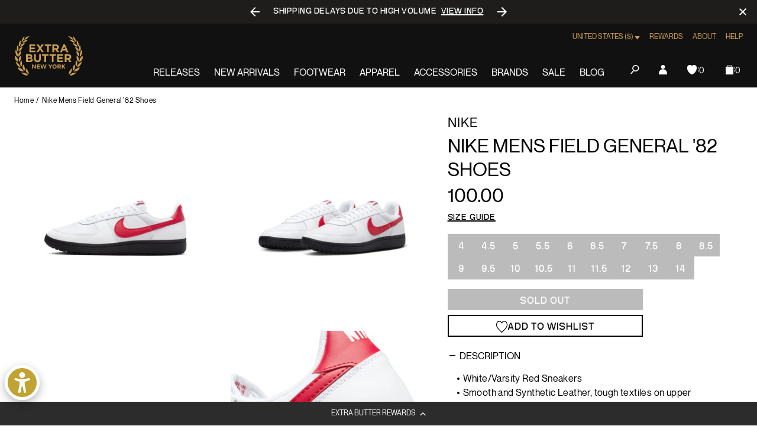

--- FILE ---
content_type: text/html; charset=utf-8
request_url: https://extrabutterny.com/products/nike-mens-field-general-82-shoes?variant=42280195752119
body_size: 81055
content:
<!doctype html><html class="no-js" lang="en"><head><meta charset="utf-8"><meta content="IE=edge" http-equiv="X-UA-Compatible"><meta content="width=device-width,initial-scale=1" name="viewport"><meta content="" name="theme-color"><link rel="canonical" href="https://extrabutterny.com/products/nike-mens-field-general-82-shoes"><link crossorigin href="https://cdn.shopify.com" rel="preconnect"><link rel="shortcut icon" href="//extrabutterny.com/cdn/shop/files/EB-favicon-gold_32x32.png?v=1637338128" type="image/png"><link rel="preload" href="//extrabutterny.com/cdn/shop/t/193/assets/NeueMontreal-Regular.woff2?v=91777969201587063441720694868" as="font" type="font/woff2" crossorigin="anonymous" fetchpriority="high"/><link rel="preload" href="//extrabutterny.com/cdn/shop/t/193/assets/NeueBit-Bold.woff2?v=159489264176379173211720694868" as="font" type="font/woff2" crossorigin="anonymous" fetchpriority="high"/><script>(function () {
		const ua = navigator.userAgent;
		const doc = document.documentElement;

		if (/windows/i.test(ua)) doc.classList.add('os--windows');
		else if (/macintosh|macintel|macppc|mac68k/i.test(ua)) doc.classList.add('os--mac');
		else if (/android/i.test(ua)) doc.classList.add('os--android');
		else if (/iPad|iPhone|iPod/i.test(ua)) doc.classList.add('os--ios');
		else if (/linux/i.test(ua)) doc.classList.add('os--linux');
		else doc.classList.add('os--unknown');
	})();</script><link href="//extrabutterny.com/cdn/shop/t/193/assets/panagora.69b538bb808fe40e.css?v=115109538407562463581767781049" rel="stylesheet" type="text/css" media="all" /> <script>window.performance && window.performance.mark && window.performance.mark('shopify.content_for_header.start');</script><meta id="shopify-digital-wallet" name="shopify-digital-wallet" content="/2364333/digital_wallets/dialog">
<meta name="shopify-checkout-api-token" content="9474824e25b8e9a0f6ecd7d8be9a79de">
<meta id="in-context-paypal-metadata" data-shop-id="2364333" data-venmo-supported="true" data-environment="production" data-locale="en_US" data-paypal-v4="true" data-currency="USD">
<link rel="alternate" hreflang="x-default" href="https://extrabutterny.com/products/nike-mens-field-general-82-shoes">
<link rel="alternate" hreflang="en-CA" href="https://extrabutterny.com/en-ca/products/nike-mens-field-general-82-shoes">
<link rel="alternate" hreflang="en-US" href="https://extrabutterny.com/products/nike-mens-field-general-82-shoes">
<link rel="alternate" type="application/json+oembed" href="https://extrabutterny.com/products/nike-mens-field-general-82-shoes.oembed">
<script async="async" src="/checkouts/internal/preloads.js?locale=en-US"></script>
<link rel="preconnect" href="https://shop.app" crossorigin="anonymous">
<script async="async" src="https://shop.app/checkouts/internal/preloads.js?locale=en-US&shop_id=2364333" crossorigin="anonymous"></script>
<script id="apple-pay-shop-capabilities" type="application/json">{"shopId":2364333,"countryCode":"US","currencyCode":"USD","merchantCapabilities":["supports3DS"],"merchantId":"gid:\/\/shopify\/Shop\/2364333","merchantName":"Extra Butter","requiredBillingContactFields":["postalAddress","email","phone"],"requiredShippingContactFields":["postalAddress","email","phone"],"shippingType":"shipping","supportedNetworks":["visa","masterCard","amex","discover","elo","jcb"],"total":{"type":"pending","label":"Extra Butter","amount":"1.00"},"shopifyPaymentsEnabled":true,"supportsSubscriptions":true}</script>
<script id="shopify-features" type="application/json">{"accessToken":"9474824e25b8e9a0f6ecd7d8be9a79de","betas":["rich-media-storefront-analytics"],"domain":"extrabutterny.com","predictiveSearch":true,"shopId":2364333,"locale":"en"}</script>
<script>var Shopify = Shopify || {};
Shopify.shop = "extrabutterny.myshopify.com";
Shopify.locale = "en";
Shopify.currency = {"active":"USD","rate":"1.0"};
Shopify.country = "US";
Shopify.theme = {"name":"[Live] Extra Butter x Panagora","id":136920137911,"schema_name":null,"schema_version":null,"theme_store_id":null,"role":"main"};
Shopify.theme.handle = "null";
Shopify.theme.style = {"id":null,"handle":null};
Shopify.cdnHost = "extrabutterny.com/cdn";
Shopify.routes = Shopify.routes || {};
Shopify.routes.root = "/";</script>
<script type="module">!function(o){(o.Shopify=o.Shopify||{}).modules=!0}(window);</script>
<script>!function(o){function n(){var o=[];function n(){o.push(Array.prototype.slice.apply(arguments))}return n.q=o,n}var t=o.Shopify=o.Shopify||{};t.loadFeatures=n(),t.autoloadFeatures=n()}(window);</script>
<script>
  window.ShopifyPay = window.ShopifyPay || {};
  window.ShopifyPay.apiHost = "shop.app\/pay";
  window.ShopifyPay.redirectState = null;
</script>
<script id="shop-js-analytics" type="application/json">{"pageType":"product"}</script>
<script defer="defer" async type="module" src="//extrabutterny.com/cdn/shopifycloud/shop-js/modules/v2/client.init-shop-cart-sync_BT-GjEfc.en.esm.js"></script>
<script defer="defer" async type="module" src="//extrabutterny.com/cdn/shopifycloud/shop-js/modules/v2/chunk.common_D58fp_Oc.esm.js"></script>
<script defer="defer" async type="module" src="//extrabutterny.com/cdn/shopifycloud/shop-js/modules/v2/chunk.modal_xMitdFEc.esm.js"></script>
<script type="module">
  await import("//extrabutterny.com/cdn/shopifycloud/shop-js/modules/v2/client.init-shop-cart-sync_BT-GjEfc.en.esm.js");
await import("//extrabutterny.com/cdn/shopifycloud/shop-js/modules/v2/chunk.common_D58fp_Oc.esm.js");
await import("//extrabutterny.com/cdn/shopifycloud/shop-js/modules/v2/chunk.modal_xMitdFEc.esm.js");

  window.Shopify.SignInWithShop?.initShopCartSync?.({"fedCMEnabled":true,"windoidEnabled":true});

</script>
<script>
  window.Shopify = window.Shopify || {};
  if (!window.Shopify.featureAssets) window.Shopify.featureAssets = {};
  window.Shopify.featureAssets['shop-js'] = {"shop-cart-sync":["modules/v2/client.shop-cart-sync_DZOKe7Ll.en.esm.js","modules/v2/chunk.common_D58fp_Oc.esm.js","modules/v2/chunk.modal_xMitdFEc.esm.js"],"init-fed-cm":["modules/v2/client.init-fed-cm_B6oLuCjv.en.esm.js","modules/v2/chunk.common_D58fp_Oc.esm.js","modules/v2/chunk.modal_xMitdFEc.esm.js"],"shop-cash-offers":["modules/v2/client.shop-cash-offers_D2sdYoxE.en.esm.js","modules/v2/chunk.common_D58fp_Oc.esm.js","modules/v2/chunk.modal_xMitdFEc.esm.js"],"shop-login-button":["modules/v2/client.shop-login-button_QeVjl5Y3.en.esm.js","modules/v2/chunk.common_D58fp_Oc.esm.js","modules/v2/chunk.modal_xMitdFEc.esm.js"],"pay-button":["modules/v2/client.pay-button_DXTOsIq6.en.esm.js","modules/v2/chunk.common_D58fp_Oc.esm.js","modules/v2/chunk.modal_xMitdFEc.esm.js"],"shop-button":["modules/v2/client.shop-button_DQZHx9pm.en.esm.js","modules/v2/chunk.common_D58fp_Oc.esm.js","modules/v2/chunk.modal_xMitdFEc.esm.js"],"avatar":["modules/v2/client.avatar_BTnouDA3.en.esm.js"],"init-windoid":["modules/v2/client.init-windoid_CR1B-cfM.en.esm.js","modules/v2/chunk.common_D58fp_Oc.esm.js","modules/v2/chunk.modal_xMitdFEc.esm.js"],"init-shop-for-new-customer-accounts":["modules/v2/client.init-shop-for-new-customer-accounts_C_vY_xzh.en.esm.js","modules/v2/client.shop-login-button_QeVjl5Y3.en.esm.js","modules/v2/chunk.common_D58fp_Oc.esm.js","modules/v2/chunk.modal_xMitdFEc.esm.js"],"init-shop-email-lookup-coordinator":["modules/v2/client.init-shop-email-lookup-coordinator_BI7n9ZSv.en.esm.js","modules/v2/chunk.common_D58fp_Oc.esm.js","modules/v2/chunk.modal_xMitdFEc.esm.js"],"init-shop-cart-sync":["modules/v2/client.init-shop-cart-sync_BT-GjEfc.en.esm.js","modules/v2/chunk.common_D58fp_Oc.esm.js","modules/v2/chunk.modal_xMitdFEc.esm.js"],"shop-toast-manager":["modules/v2/client.shop-toast-manager_DiYdP3xc.en.esm.js","modules/v2/chunk.common_D58fp_Oc.esm.js","modules/v2/chunk.modal_xMitdFEc.esm.js"],"init-customer-accounts":["modules/v2/client.init-customer-accounts_D9ZNqS-Q.en.esm.js","modules/v2/client.shop-login-button_QeVjl5Y3.en.esm.js","modules/v2/chunk.common_D58fp_Oc.esm.js","modules/v2/chunk.modal_xMitdFEc.esm.js"],"init-customer-accounts-sign-up":["modules/v2/client.init-customer-accounts-sign-up_iGw4briv.en.esm.js","modules/v2/client.shop-login-button_QeVjl5Y3.en.esm.js","modules/v2/chunk.common_D58fp_Oc.esm.js","modules/v2/chunk.modal_xMitdFEc.esm.js"],"shop-follow-button":["modules/v2/client.shop-follow-button_CqMgW2wH.en.esm.js","modules/v2/chunk.common_D58fp_Oc.esm.js","modules/v2/chunk.modal_xMitdFEc.esm.js"],"checkout-modal":["modules/v2/client.checkout-modal_xHeaAweL.en.esm.js","modules/v2/chunk.common_D58fp_Oc.esm.js","modules/v2/chunk.modal_xMitdFEc.esm.js"],"shop-login":["modules/v2/client.shop-login_D91U-Q7h.en.esm.js","modules/v2/chunk.common_D58fp_Oc.esm.js","modules/v2/chunk.modal_xMitdFEc.esm.js"],"lead-capture":["modules/v2/client.lead-capture_BJmE1dJe.en.esm.js","modules/v2/chunk.common_D58fp_Oc.esm.js","modules/v2/chunk.modal_xMitdFEc.esm.js"],"payment-terms":["modules/v2/client.payment-terms_Ci9AEqFq.en.esm.js","modules/v2/chunk.common_D58fp_Oc.esm.js","modules/v2/chunk.modal_xMitdFEc.esm.js"]};
</script>
<script>(function() {
  var isLoaded = false;
  function asyncLoad() {
    if (isLoaded) return;
    isLoaded = true;
    var urls = ["https:\/\/cdn-loyalty.yotpo.com\/loader\/j-C-eQoSzbAaQHu86q25yQ.js?shop=extrabutterny.myshopify.com","https:\/\/assets.tapcart.com\/__tc-ck-loader\/index.js?appId=0LNGHpFnPg\u0026environment=production\u0026shop=extrabutterny.myshopify.com","https:\/\/shopify-extension.getredo.com\/main.js?widget_id=ja1iw48s4iunfxd\u0026shop=extrabutterny.myshopify.com","https:\/\/cdn.pushowl.com\/latest\/sdks\/pushowl-shopify.js?subdomain=extrabutterny\u0026environment=production\u0026guid=0ce17014-7f96-496b-8905-f787d67ada23\u0026shop=extrabutterny.myshopify.com"];
    for (var i = 0; i < urls.length; i++) {
      var s = document.createElement('script');
      s.type = 'text/javascript';
      s.async = true;
      s.src = urls[i];
      var x = document.getElementsByTagName('script')[0];
      x.parentNode.insertBefore(s, x);
    }
  };
  if(window.attachEvent) {
    window.attachEvent('onload', asyncLoad);
  } else {
    window.addEventListener('load', asyncLoad, false);
  }
})();</script>
<script id="__st">var __st={"a":2364333,"offset":-18000,"reqid":"4a887d6a-89dc-4f6c-a6ea-04a2690681c9-1769341046","pageurl":"extrabutterny.com\/products\/nike-mens-field-general-82-shoes?variant=42280195752119","u":"1ac65d9e8cde","p":"product","rtyp":"product","rid":7490211446967};</script>
<script>window.ShopifyPaypalV4VisibilityTracking = true;</script>
<script id="captcha-bootstrap">!function(){'use strict';const t='contact',e='account',n='new_comment',o=[[t,t],['blogs',n],['comments',n],[t,'customer']],c=[[e,'customer_login'],[e,'guest_login'],[e,'recover_customer_password'],[e,'create_customer']],r=t=>t.map((([t,e])=>`form[action*='/${t}']:not([data-nocaptcha='true']) input[name='form_type'][value='${e}']`)).join(','),a=t=>()=>t?[...document.querySelectorAll(t)].map((t=>t.form)):[];function s(){const t=[...o],e=r(t);return a(e)}const i='password',u='form_key',d=['recaptcha-v3-token','g-recaptcha-response','h-captcha-response',i],f=()=>{try{return window.sessionStorage}catch{return}},m='__shopify_v',_=t=>t.elements[u];function p(t,e,n=!1){try{const o=window.sessionStorage,c=JSON.parse(o.getItem(e)),{data:r}=function(t){const{data:e,action:n}=t;return t[m]||n?{data:e,action:n}:{data:t,action:n}}(c);for(const[e,n]of Object.entries(r))t.elements[e]&&(t.elements[e].value=n);n&&o.removeItem(e)}catch(o){console.error('form repopulation failed',{error:o})}}const l='form_type',E='cptcha';function T(t){t.dataset[E]=!0}const w=window,h=w.document,L='Shopify',v='ce_forms',y='captcha';let A=!1;((t,e)=>{const n=(g='f06e6c50-85a8-45c8-87d0-21a2b65856fe',I='https://cdn.shopify.com/shopifycloud/storefront-forms-hcaptcha/ce_storefront_forms_captcha_hcaptcha.v1.5.2.iife.js',D={infoText:'Protected by hCaptcha',privacyText:'Privacy',termsText:'Terms'},(t,e,n)=>{const o=w[L][v],c=o.bindForm;if(c)return c(t,g,e,D).then(n);var r;o.q.push([[t,g,e,D],n]),r=I,A||(h.body.append(Object.assign(h.createElement('script'),{id:'captcha-provider',async:!0,src:r})),A=!0)});var g,I,D;w[L]=w[L]||{},w[L][v]=w[L][v]||{},w[L][v].q=[],w[L][y]=w[L][y]||{},w[L][y].protect=function(t,e){n(t,void 0,e),T(t)},Object.freeze(w[L][y]),function(t,e,n,w,h,L){const[v,y,A,g]=function(t,e,n){const i=e?o:[],u=t?c:[],d=[...i,...u],f=r(d),m=r(i),_=r(d.filter((([t,e])=>n.includes(e))));return[a(f),a(m),a(_),s()]}(w,h,L),I=t=>{const e=t.target;return e instanceof HTMLFormElement?e:e&&e.form},D=t=>v().includes(t);t.addEventListener('submit',(t=>{const e=I(t);if(!e)return;const n=D(e)&&!e.dataset.hcaptchaBound&&!e.dataset.recaptchaBound,o=_(e),c=g().includes(e)&&(!o||!o.value);(n||c)&&t.preventDefault(),c&&!n&&(function(t){try{if(!f())return;!function(t){const e=f();if(!e)return;const n=_(t);if(!n)return;const o=n.value;o&&e.removeItem(o)}(t);const e=Array.from(Array(32),(()=>Math.random().toString(36)[2])).join('');!function(t,e){_(t)||t.append(Object.assign(document.createElement('input'),{type:'hidden',name:u})),t.elements[u].value=e}(t,e),function(t,e){const n=f();if(!n)return;const o=[...t.querySelectorAll(`input[type='${i}']`)].map((({name:t})=>t)),c=[...d,...o],r={};for(const[a,s]of new FormData(t).entries())c.includes(a)||(r[a]=s);n.setItem(e,JSON.stringify({[m]:1,action:t.action,data:r}))}(t,e)}catch(e){console.error('failed to persist form',e)}}(e),e.submit())}));const S=(t,e)=>{t&&!t.dataset[E]&&(n(t,e.some((e=>e===t))),T(t))};for(const o of['focusin','change'])t.addEventListener(o,(t=>{const e=I(t);D(e)&&S(e,y())}));const B=e.get('form_key'),M=e.get(l),P=B&&M;t.addEventListener('DOMContentLoaded',(()=>{const t=y();if(P)for(const e of t)e.elements[l].value===M&&p(e,B);[...new Set([...A(),...v().filter((t=>'true'===t.dataset.shopifyCaptcha))])].forEach((e=>S(e,t)))}))}(h,new URLSearchParams(w.location.search),n,t,e,['guest_login'])})(!0,!0)}();</script>
<script integrity="sha256-4kQ18oKyAcykRKYeNunJcIwy7WH5gtpwJnB7kiuLZ1E=" data-source-attribution="shopify.loadfeatures" defer="defer" src="//extrabutterny.com/cdn/shopifycloud/storefront/assets/storefront/load_feature-a0a9edcb.js" crossorigin="anonymous"></script>
<script crossorigin="anonymous" defer="defer" src="//extrabutterny.com/cdn/shopifycloud/storefront/assets/shopify_pay/storefront-65b4c6d7.js?v=20250812"></script>
<script data-source-attribution="shopify.dynamic_checkout.dynamic.init">var Shopify=Shopify||{};Shopify.PaymentButton=Shopify.PaymentButton||{isStorefrontPortableWallets:!0,init:function(){window.Shopify.PaymentButton.init=function(){};var t=document.createElement("script");t.src="https://extrabutterny.com/cdn/shopifycloud/portable-wallets/latest/portable-wallets.en.js",t.type="module",document.head.appendChild(t)}};
</script>
<script data-source-attribution="shopify.dynamic_checkout.buyer_consent">
  function portableWalletsHideBuyerConsent(e){var t=document.getElementById("shopify-buyer-consent"),n=document.getElementById("shopify-subscription-policy-button");t&&n&&(t.classList.add("hidden"),t.setAttribute("aria-hidden","true"),n.removeEventListener("click",e))}function portableWalletsShowBuyerConsent(e){var t=document.getElementById("shopify-buyer-consent"),n=document.getElementById("shopify-subscription-policy-button");t&&n&&(t.classList.remove("hidden"),t.removeAttribute("aria-hidden"),n.addEventListener("click",e))}window.Shopify?.PaymentButton&&(window.Shopify.PaymentButton.hideBuyerConsent=portableWalletsHideBuyerConsent,window.Shopify.PaymentButton.showBuyerConsent=portableWalletsShowBuyerConsent);
</script>
<script>
  function portableWalletsCleanup(e){e&&e.src&&console.error("Failed to load portable wallets script "+e.src);var t=document.querySelectorAll("shopify-accelerated-checkout .shopify-payment-button__skeleton, shopify-accelerated-checkout-cart .wallet-cart-button__skeleton"),e=document.getElementById("shopify-buyer-consent");for(let e=0;e<t.length;e++)t[e].remove();e&&e.remove()}function portableWalletsNotLoadedAsModule(e){e instanceof ErrorEvent&&"string"==typeof e.message&&e.message.includes("import.meta")&&"string"==typeof e.filename&&e.filename.includes("portable-wallets")&&(window.removeEventListener("error",portableWalletsNotLoadedAsModule),window.Shopify.PaymentButton.failedToLoad=e,"loading"===document.readyState?document.addEventListener("DOMContentLoaded",window.Shopify.PaymentButton.init):window.Shopify.PaymentButton.init())}window.addEventListener("error",portableWalletsNotLoadedAsModule);
</script>

<script type="module" src="https://extrabutterny.com/cdn/shopifycloud/portable-wallets/latest/portable-wallets.en.js" onError="portableWalletsCleanup(this)" crossorigin="anonymous"></script>
<script nomodule>
  document.addEventListener("DOMContentLoaded", portableWalletsCleanup);
</script>

<link id="shopify-accelerated-checkout-styles" rel="stylesheet" media="screen" href="https://extrabutterny.com/cdn/shopifycloud/portable-wallets/latest/accelerated-checkout-backwards-compat.css" crossorigin="anonymous">
<style id="shopify-accelerated-checkout-cart">
        #shopify-buyer-consent {
  margin-top: 1em;
  display: inline-block;
  width: 100%;
}

#shopify-buyer-consent.hidden {
  display: none;
}

#shopify-subscription-policy-button {
  background: none;
  border: none;
  padding: 0;
  text-decoration: underline;
  font-size: inherit;
  cursor: pointer;
}

#shopify-subscription-policy-button::before {
  box-shadow: none;
}

      </style>

<script>window.performance && window.performance.mark && window.performance.mark('shopify.content_for_header.end');</script><title>Nike Mens Field General &#39;82 Shoes  &ndash; Extra Butter</title><meta name="description" content="White/Varsity Red Sneakers Smooth and Synthetic Leather, tough textiles on upper Black rubber waffle sole SKU: FQ8762-100 Note: US Mens Sizing. For Women, we recommend going down a size and a half.  Bringing back that vintage gridiron look, the Field General &#39;82 returns from its gritty football roots to shake up the sn">  
		<!-- Google Tag Manager -->
		<script>(function(w,d,s,l,i){w[l]=w[l]||[];w[l].push({'gtm.start':
			new Date().getTime(),event:'gtm.js'});var f=d.getElementsByTagName(s)[0],
			j=d.createElement(s),dl=l!='dataLayer'?'&l='+l:'';j.async=true;j.src=
			'https://www.googletagmanager.com/gtm.js?id='+i+dl;f.parentNode.insertBefore(j,f);
			})(window,document,'script','dataLayer','GTM-5RTCKNFT');
		</script>
		<!-- End Google Tag Manager -->
	
  



	<meta name="google-site-verification" content="Gzckej5z4jAPZlx21P5CMEFiBi9cYXHq4ZXQ-IhkNGQ">

 

<meta property="og:site_name" content="Extra Butter">
<meta property="og:url" content="https://extrabutterny.com/products/nike-mens-field-general-82-shoes">
<meta property="og:title" content="Nike Mens Field General &#39;82 Shoes">
<meta property="og:type" content="product">
<meta property="og:description" content="White/Varsity Red Sneakers Smooth and Synthetic Leather, tough textiles on upper Black rubber waffle sole SKU: FQ8762-100 Note: US Mens Sizing. For Women, we recommend going down a size and a half.  Bringing back that vintage gridiron look, the Field General &#39;82 returns from its gritty football roots to shake up the sn"><meta property="og:image" content="http://extrabutterny.com/cdn/shop/files/FQ8762-100-1.jpg?v=1708374509">
	<meta property="og:image:secure_url" content="https://extrabutterny.com/cdn/shop/files/FQ8762-100-1.jpg?v=1708374509">
	<meta property="og:image:width" content="2000">
	<meta property="og:image:height" content="2000"><meta property="og:price:amount" content="100.00">
	<meta property="og:price:currency" content="USD"><meta name="twitter:site" content="@ExtraButter"><meta name="twitter:card" content="summary_large_image">
<meta name="twitter:title" content="Nike Mens Field General &#39;82 Shoes">
<meta name="twitter:description" content="White/Varsity Red Sneakers Smooth and Synthetic Leather, tough textiles on upper Black rubber waffle sole SKU: FQ8762-100 Note: US Mens Sizing. For Women, we recommend going down a size and a half.  Bringing back that vintage gridiron look, the Field General &#39;82 returns from its gritty football roots to shake up the sn">
 <style>
	@font-face {
		font-family: 'Neue Montreal';
		src: url('//extrabutterny.com/cdn/shop/t/193/assets/NeueMontreal-Regular.woff2?v=91777969201587063441720694868') format('woff2');
		font-style: normal;
		font-display: swap;
		font-weight: 400;
	}

	@font-face {
		font-family: 'NeueBit';
		src: url('//extrabutterny.com/cdn/shop/t/193/assets/NeueBit-Bold.woff2?v=159489264176379173211720694868') format('woff2');
		font-style: normal;
		font-display: swap;
		font-weight: 700;
	}

	@font-face {
		font-family: 'Instrument Sans Condensed';
		src: url('//extrabutterny.com/cdn/shop/t/193/assets/InstrumentSansCondensed-SemiBold.woff2?v=88297720562425841851767781049') format('woff2');
		font-style: normal;
		font-display: swap;
		font-weight: 600;
	}

	html {
		-webkit-font-smoothing: antialiased;
		-moz-osx-font-smoothing: grayscale;
	}
</style>
 
	<!-- Hotjar Tracking Code -->
	<script>
		(function(h,o,t,j,a,r){
			h.hj=h.hj||function(){(h.hj.q=h.hj.q||[]).push(arguments)};
			h._hjSettings={hjid:2224626,hjsv:6};
			a=o.getElementsByTagName('head')[0];
			r=o.createElement('script');r.async=1;
			r.src=t+h._hjSettings.hjid+j+h._hjSettings.hjsv;
			a.appendChild(r);
		})(window,document,'https://static.hotjar.com/c/hotjar-','.js?sv=');
	</script>

 
  

			<script
				async
				src="https://cdn-widgetsrepository.yotpo.com/v1/loader/j-C-eQoSzbAaQHu86q25yQ"
			></script>
		
<script>(function () {
			document.documentElement.className = document.documentElement.className.replace('no-js', 'js');
			document.documentElement.style.setProperty('--inner-height', `${window.innerHeight}px`);

			window.app = window.app || {};
			window.app.currency = {
				format: '{{amount}}',
				iso: 'USD',
			};
			window.routes = {
				cart_add_url: '/cart/add',
				cart_change_url: '/cart/change',
				cart_update_url: '/cart/update',
			};
			window.cartStrings = {
				error: `There was an error while updating your cart. Please try again.`,
				quantityError: `You can only add [quantity] of this item to your cart.`,
			};
			window.variantStrings = {
				addToCart: `Add to bag`,
				soldOut: `Sold out`,
				unavailable: `Unavailable`,
			};
			window.search = {
				unavailableProducts: `hide`,
			};
			window.accessibility = {
				loading: `Loading...`,
			};
			window.enableWishlist = 'true'


		})();</script><link rel="dns-prefetch" href="//player.vimeo.com"><link rel="preconnect" href="//player.vimeo.com" crossorigin><!-- BEGIN app block: shopify://apps/multi-location-inv/blocks/app-embed/982328e1-99f7-4a7e-8266-6aed71bf0021 -->


  
    <script src="https://cdn.shopify.com/extensions/019be161-3f1a-74f4-8ee1-1259a3f10fbc/inventory-info-theme-exrtensions-181/assets/legacy-common.bundle.js"></script>
  

<style>
  .iia-icon svg{height:18px;width:18px}.iia-disabled-button{pointer-events:none}.iia-hidden {display: none;}
</style>
<script>
      window.inventoryInfo = window.inventoryInfo || {};
      window.inventoryInfo.shop = window.inventoryInfo.shop || {};
      window.inventoryInfo.shop.shopifyDomain = 'extrabutterny.myshopify.com';
      window.inventoryInfo.shop.locale = 'en';
      window.inventoryInfo.pageType = 'product';
      
        window.inventoryInfo.settings = {"onBoarding":{"theme":{"themeSelectionStep":{"complete":true,"data":{"themeId":"136920137911"}},"appEmbedStep":{"complete":true},"productPageStep":{"complete":true},"appBlockStep":{"complete":true}}},"threshold":true,"stockMessageRules":[{"operator":"<=","qty":0,"msg":"{{threshold-message}} {{location-name}}","threshold":"<div class='has-no-inventory'></div>","titleMsg":"<span class='iiaStockThreshold' ><div class='has-no-inventory'></div></span> <span class='iiaLocation' style='font-weight: normal; color: #000000'>Seaside Market</span>"},{"operator":">","qty":0,"msg":"{{threshold-message}} {{location-name}}","threshold":"<div class='has-inventory'></div>","titleMsg":"<span class='iiaStockThreshold' style=color:#bd8830;><div class='has-inventory'></div></span> <span class='iiaLocation' style='font-weight: normal; color: #000000'>City Centre Plaza</span>","thresholdColor":"#bd8830"}],"header":"Store availability","hideBorders":true,"css":"%23inventory-info-app%20%7B%0A%20%20margin-bottom%3A%20var(--spacing-lg)%3B%0A%0A%20%20.iia-header-container%20%7B%0A%20%20%20%20.iia-header%20%7B%0A%20%20%20%20%20%20font-weight%3A%20200%3B%0A%20%20%20%20%20%20font-size%3A%201rem%3B%0A%20%20%20%20%20%20line-height%3A%201.5%3B%0A%20%20%20%20%20%20letter-spacing%3A%200em%3B%0A%20%20%20%20%20%20text-transform%3A%20uppercase%3B%0A%20%20%20%20%7D%0A%0A%20%20%20%20.iia-icon%20%7B%0A%20%20%20%20%20%20display%3A%20none%3B%0A%20%20%20%20%7D%0A%20%20%7D%0A%0A%20%20span.iia-stock-threshold%20%7B%0A%20%20%20%20display%3A%20inline-block%3B%0A%0A%20%20%20%20.has-no-inventory%2C%0A%20%20%20%20.has-inventory%20%7B%0A%20%20%20%20%20%20width%3A%200.625rem%3B%0A%20%20%20%20%20%20height%3A%200.625rem%3B%0A%20%20%20%20%20%20background-color%3A%20currentColor%3B%0A%20%20%20%20%7D%0A%20%20%7D%0A%0A%20%20.iia-list%20%7B%0A%20%20%20%20display%3A%20flex%3B%0A%20%20%20%20flex-wrap%3A%20wrap%3B%0A%20%20%20%20gap%3A%200.5rem%3B%0A%20%20%20%20margin-top%3A%20var(--spacing-sm)%3B%0A%20%20%7D%0A%0A%20%20.iia-list-item%20%7B%0A%20%20%20%20padding%3A%200%3B%0A%20%20%20%20font-weight%3A%20400%3B%0A%20%20%20%20font-size%3A%201rem%3B%0A%20%20%20%20line-height%3A%201.5%3B%0A%20%20%20%20letter-spacing%3A%200.025em%3B%0A%20%20%20%20position%3A%20relative%3B%0A%20%20%7D%0A%0A%20%20.iia-title-text%20%7B%0A%20%20%20%20display%3A%20flex%3B%0A%20%20%20%20align-items%3A%20center%3B%0A%20%20%20%20gap%3A%200.375rem%3B%0A%20%20%7D%0A%0A%20%20.iia-title-text%3Ahas(.has-no-inventory)%20%7B%0A%20%20%20%20.iia-location%20%7B%0A%20%20%20%20%20%20color%3A%20var(--color-disabled)%3B%0A%20%20%20%20%7D%0A%20%20%7D%0A%7D%0A","hideLocationDetails":true,"uiEnabled":true,"appSection":true,"onlineLocation":true,"onlineLocationLabel":"Online","hiddenLocation":{"33128065":true},"legacy":true};
        
          window.inventoryInfo.locationSettings = {"details":[{"id":33128065,"displayOrder":1,"name":"Online"},{"id":58761576631,"displayOrder":2,"name":"Queens"},{"id":58761052343,"displayOrder":3,"name":"Manhattan"}]};
        
      
      
</script>


  
 

 


  <script> 
      window.inventoryInfo = window.inventoryInfo || {};
      window.inventoryInfo.product = window.inventoryInfo.product || {}
      window.inventoryInfo.product.title = "Nike Mens Field General &#39;82 Shoes";
      window.inventoryInfo.product.handle = "nike-mens-field-general-82-shoes";
      window.inventoryInfo.product.id = 7490211446967;
      window.inventoryInfo.product.selectedVairant = 42280195752119;
      window.inventoryInfo.product.defaultVariantOnly = false
      window.inventoryInfo.markets = window.inventoryInfo.markets || {};
      window.inventoryInfo.markets.isoCode = 'US';
      window.inventoryInfo.product.variants = window.inventoryInfo.product.variants || []; 
      
          window.inventoryInfo.product.variants.push({id:42280195588279, 
                                                      title:"4", 
                                                      available:false,
                                                      incoming: false,
                                                      incomingDate: null
                                                     });
      
          window.inventoryInfo.product.variants.push({id:42280195621047, 
                                                      title:"4.5", 
                                                      available:false,
                                                      incoming: false,
                                                      incomingDate: null
                                                     });
      
          window.inventoryInfo.product.variants.push({id:42280195653815, 
                                                      title:"5", 
                                                      available:false,
                                                      incoming: false,
                                                      incomingDate: null
                                                     });
      
          window.inventoryInfo.product.variants.push({id:42280195686583, 
                                                      title:"5.5", 
                                                      available:false,
                                                      incoming: false,
                                                      incomingDate: null
                                                     });
      
          window.inventoryInfo.product.variants.push({id:42280195719351, 
                                                      title:"6", 
                                                      available:false,
                                                      incoming: false,
                                                      incomingDate: null
                                                     });
      
          window.inventoryInfo.product.variants.push({id:42280195752119, 
                                                      title:"6.5", 
                                                      available:false,
                                                      incoming: false,
                                                      incomingDate: null
                                                     });
      
          window.inventoryInfo.product.variants.push({id:42280195784887, 
                                                      title:"7", 
                                                      available:false,
                                                      incoming: false,
                                                      incomingDate: null
                                                     });
      
          window.inventoryInfo.product.variants.push({id:42280195817655, 
                                                      title:"7.5", 
                                                      available:false,
                                                      incoming: false,
                                                      incomingDate: null
                                                     });
      
          window.inventoryInfo.product.variants.push({id:42280195850423, 
                                                      title:"8", 
                                                      available:false,
                                                      incoming: false,
                                                      incomingDate: null
                                                     });
      
          window.inventoryInfo.product.variants.push({id:42280195883191, 
                                                      title:"8.5", 
                                                      available:false,
                                                      incoming: false,
                                                      incomingDate: null
                                                     });
      
          window.inventoryInfo.product.variants.push({id:42280195915959, 
                                                      title:"9", 
                                                      available:false,
                                                      incoming: false,
                                                      incomingDate: null
                                                     });
      
          window.inventoryInfo.product.variants.push({id:42280195948727, 
                                                      title:"9.5", 
                                                      available:false,
                                                      incoming: false,
                                                      incomingDate: null
                                                     });
      
          window.inventoryInfo.product.variants.push({id:42280195358903, 
                                                      title:"10", 
                                                      available:false,
                                                      incoming: false,
                                                      incomingDate: null
                                                     });
      
          window.inventoryInfo.product.variants.push({id:42280195391671, 
                                                      title:"10.5", 
                                                      available:false,
                                                      incoming: false,
                                                      incomingDate: null
                                                     });
      
          window.inventoryInfo.product.variants.push({id:42280195424439, 
                                                      title:"11", 
                                                      available:false,
                                                      incoming: false,
                                                      incomingDate: null
                                                     });
      
          window.inventoryInfo.product.variants.push({id:42280195457207, 
                                                      title:"11.5", 
                                                      available:false,
                                                      incoming: false,
                                                      incomingDate: null
                                                     });
      
          window.inventoryInfo.product.variants.push({id:42280195489975, 
                                                      title:"12", 
                                                      available:false,
                                                      incoming: false,
                                                      incomingDate: null
                                                     });
      
          window.inventoryInfo.product.variants.push({id:42280195522743, 
                                                      title:"13", 
                                                      available:false,
                                                      incoming: false,
                                                      incomingDate: null
                                                     });
      
          window.inventoryInfo.product.variants.push({id:42280195555511, 
                                                      title:"14", 
                                                      available:false,
                                                      incoming: false,
                                                      incomingDate: null
                                                     });
      
       
    </script>

    


 
 
    
      <script src="https://cdn.shopify.com/extensions/019be161-3f1a-74f4-8ee1-1259a3f10fbc/inventory-info-theme-exrtensions-181/assets/legacy.bundle.js"></script>
    

<!-- END app block --><!-- BEGIN app block: shopify://apps/klaviyo-email-marketing-sms/blocks/klaviyo-onsite-embed/2632fe16-c075-4321-a88b-50b567f42507 -->












  <script async src="https://static.klaviyo.com/onsite/js/TANbG4/klaviyo.js?company_id=TANbG4"></script>
  <script>!function(){if(!window.klaviyo){window._klOnsite=window._klOnsite||[];try{window.klaviyo=new Proxy({},{get:function(n,i){return"push"===i?function(){var n;(n=window._klOnsite).push.apply(n,arguments)}:function(){for(var n=arguments.length,o=new Array(n),w=0;w<n;w++)o[w]=arguments[w];var t="function"==typeof o[o.length-1]?o.pop():void 0,e=new Promise((function(n){window._klOnsite.push([i].concat(o,[function(i){t&&t(i),n(i)}]))}));return e}}})}catch(n){window.klaviyo=window.klaviyo||[],window.klaviyo.push=function(){var n;(n=window._klOnsite).push.apply(n,arguments)}}}}();</script>

  
    <script id="viewed_product">
      if (item == null) {
        var _learnq = _learnq || [];

        var MetafieldReviews = null
        var MetafieldYotpoRating = null
        var MetafieldYotpoCount = null
        var MetafieldLooxRating = null
        var MetafieldLooxCount = null
        var okendoProduct = null
        var okendoProductReviewCount = null
        var okendoProductReviewAverageValue = null
        try {
          // The following fields are used for Customer Hub recently viewed in order to add reviews.
          // This information is not part of __kla_viewed. Instead, it is part of __kla_viewed_reviewed_items
          MetafieldReviews = {};
          MetafieldYotpoRating = null
          MetafieldYotpoCount = null
          MetafieldLooxRating = null
          MetafieldLooxCount = null

          okendoProduct = null
          // If the okendo metafield is not legacy, it will error, which then requires the new json formatted data
          if (okendoProduct && 'error' in okendoProduct) {
            okendoProduct = null
          }
          okendoProductReviewCount = okendoProduct ? okendoProduct.reviewCount : null
          okendoProductReviewAverageValue = okendoProduct ? okendoProduct.reviewAverageValue : null
        } catch (error) {
          console.error('Error in Klaviyo onsite reviews tracking:', error);
        }

        var item = {
          Name: "Nike Mens Field General '82 Shoes",
          ProductID: 7490211446967,
          Categories: ["All Product - Not Hype (seg-a)","BFCM25","everything","SS24","under 110"],
          ImageURL: "https://extrabutterny.com/cdn/shop/files/FQ8762-100-1_grande.jpg?v=1708374509",
          URL: "https://extrabutterny.com/products/nike-mens-field-general-82-shoes",
          Brand: "Nike",
          Price: "100.00",
          Value: "100.00",
          CompareAtPrice: "0.00"
        };
        _learnq.push(['track', 'Viewed Product', item]);
        _learnq.push(['trackViewedItem', {
          Title: item.Name,
          ItemId: item.ProductID,
          Categories: item.Categories,
          ImageUrl: item.ImageURL,
          Url: item.URL,
          Metadata: {
            Brand: item.Brand,
            Price: item.Price,
            Value: item.Value,
            CompareAtPrice: item.CompareAtPrice
          },
          metafields:{
            reviews: MetafieldReviews,
            yotpo:{
              rating: MetafieldYotpoRating,
              count: MetafieldYotpoCount,
            },
            loox:{
              rating: MetafieldLooxRating,
              count: MetafieldLooxCount,
            },
            okendo: {
              rating: okendoProductReviewAverageValue,
              count: okendoProductReviewCount,
            }
          }
        }]);
      }
    </script>
  




  <script>
    window.klaviyoReviewsProductDesignMode = false
  </script>







<!-- END app block --><script src="https://cdn.shopify.com/extensions/019bc5da-5ba6-7e9a-9888-a6222a70d7c3/js-client-214/assets/pushowl-shopify.js" type="text/javascript" defer="defer"></script>
<link href="https://monorail-edge.shopifysvc.com" rel="dns-prefetch">
<script>(function(){if ("sendBeacon" in navigator && "performance" in window) {try {var session_token_from_headers = performance.getEntriesByType('navigation')[0].serverTiming.find(x => x.name == '_s').description;} catch {var session_token_from_headers = undefined;}var session_cookie_matches = document.cookie.match(/_shopify_s=([^;]*)/);var session_token_from_cookie = session_cookie_matches && session_cookie_matches.length === 2 ? session_cookie_matches[1] : "";var session_token = session_token_from_headers || session_token_from_cookie || "";function handle_abandonment_event(e) {var entries = performance.getEntries().filter(function(entry) {return /monorail-edge.shopifysvc.com/.test(entry.name);});if (!window.abandonment_tracked && entries.length === 0) {window.abandonment_tracked = true;var currentMs = Date.now();var navigation_start = performance.timing.navigationStart;var payload = {shop_id: 2364333,url: window.location.href,navigation_start,duration: currentMs - navigation_start,session_token,page_type: "product"};window.navigator.sendBeacon("https://monorail-edge.shopifysvc.com/v1/produce", JSON.stringify({schema_id: "online_store_buyer_site_abandonment/1.1",payload: payload,metadata: {event_created_at_ms: currentMs,event_sent_at_ms: currentMs}}));}}window.addEventListener('pagehide', handle_abandonment_event);}}());</script>
<script id="web-pixels-manager-setup">(function e(e,d,r,n,o){if(void 0===o&&(o={}),!Boolean(null===(a=null===(i=window.Shopify)||void 0===i?void 0:i.analytics)||void 0===a?void 0:a.replayQueue)){var i,a;window.Shopify=window.Shopify||{};var t=window.Shopify;t.analytics=t.analytics||{};var s=t.analytics;s.replayQueue=[],s.publish=function(e,d,r){return s.replayQueue.push([e,d,r]),!0};try{self.performance.mark("wpm:start")}catch(e){}var l=function(){var e={modern:/Edge?\/(1{2}[4-9]|1[2-9]\d|[2-9]\d{2}|\d{4,})\.\d+(\.\d+|)|Firefox\/(1{2}[4-9]|1[2-9]\d|[2-9]\d{2}|\d{4,})\.\d+(\.\d+|)|Chrom(ium|e)\/(9{2}|\d{3,})\.\d+(\.\d+|)|(Maci|X1{2}).+ Version\/(15\.\d+|(1[6-9]|[2-9]\d|\d{3,})\.\d+)([,.]\d+|)( \(\w+\)|)( Mobile\/\w+|) Safari\/|Chrome.+OPR\/(9{2}|\d{3,})\.\d+\.\d+|(CPU[ +]OS|iPhone[ +]OS|CPU[ +]iPhone|CPU IPhone OS|CPU iPad OS)[ +]+(15[._]\d+|(1[6-9]|[2-9]\d|\d{3,})[._]\d+)([._]\d+|)|Android:?[ /-](13[3-9]|1[4-9]\d|[2-9]\d{2}|\d{4,})(\.\d+|)(\.\d+|)|Android.+Firefox\/(13[5-9]|1[4-9]\d|[2-9]\d{2}|\d{4,})\.\d+(\.\d+|)|Android.+Chrom(ium|e)\/(13[3-9]|1[4-9]\d|[2-9]\d{2}|\d{4,})\.\d+(\.\d+|)|SamsungBrowser\/([2-9]\d|\d{3,})\.\d+/,legacy:/Edge?\/(1[6-9]|[2-9]\d|\d{3,})\.\d+(\.\d+|)|Firefox\/(5[4-9]|[6-9]\d|\d{3,})\.\d+(\.\d+|)|Chrom(ium|e)\/(5[1-9]|[6-9]\d|\d{3,})\.\d+(\.\d+|)([\d.]+$|.*Safari\/(?![\d.]+ Edge\/[\d.]+$))|(Maci|X1{2}).+ Version\/(10\.\d+|(1[1-9]|[2-9]\d|\d{3,})\.\d+)([,.]\d+|)( \(\w+\)|)( Mobile\/\w+|) Safari\/|Chrome.+OPR\/(3[89]|[4-9]\d|\d{3,})\.\d+\.\d+|(CPU[ +]OS|iPhone[ +]OS|CPU[ +]iPhone|CPU IPhone OS|CPU iPad OS)[ +]+(10[._]\d+|(1[1-9]|[2-9]\d|\d{3,})[._]\d+)([._]\d+|)|Android:?[ /-](13[3-9]|1[4-9]\d|[2-9]\d{2}|\d{4,})(\.\d+|)(\.\d+|)|Mobile Safari.+OPR\/([89]\d|\d{3,})\.\d+\.\d+|Android.+Firefox\/(13[5-9]|1[4-9]\d|[2-9]\d{2}|\d{4,})\.\d+(\.\d+|)|Android.+Chrom(ium|e)\/(13[3-9]|1[4-9]\d|[2-9]\d{2}|\d{4,})\.\d+(\.\d+|)|Android.+(UC? ?Browser|UCWEB|U3)[ /]?(15\.([5-9]|\d{2,})|(1[6-9]|[2-9]\d|\d{3,})\.\d+)\.\d+|SamsungBrowser\/(5\.\d+|([6-9]|\d{2,})\.\d+)|Android.+MQ{2}Browser\/(14(\.(9|\d{2,})|)|(1[5-9]|[2-9]\d|\d{3,})(\.\d+|))(\.\d+|)|K[Aa][Ii]OS\/(3\.\d+|([4-9]|\d{2,})\.\d+)(\.\d+|)/},d=e.modern,r=e.legacy,n=navigator.userAgent;return n.match(d)?"modern":n.match(r)?"legacy":"unknown"}(),u="modern"===l?"modern":"legacy",c=(null!=n?n:{modern:"",legacy:""})[u],f=function(e){return[e.baseUrl,"/wpm","/b",e.hashVersion,"modern"===e.buildTarget?"m":"l",".js"].join("")}({baseUrl:d,hashVersion:r,buildTarget:u}),m=function(e){var d=e.version,r=e.bundleTarget,n=e.surface,o=e.pageUrl,i=e.monorailEndpoint;return{emit:function(e){var a=e.status,t=e.errorMsg,s=(new Date).getTime(),l=JSON.stringify({metadata:{event_sent_at_ms:s},events:[{schema_id:"web_pixels_manager_load/3.1",payload:{version:d,bundle_target:r,page_url:o,status:a,surface:n,error_msg:t},metadata:{event_created_at_ms:s}}]});if(!i)return console&&console.warn&&console.warn("[Web Pixels Manager] No Monorail endpoint provided, skipping logging."),!1;try{return self.navigator.sendBeacon.bind(self.navigator)(i,l)}catch(e){}var u=new XMLHttpRequest;try{return u.open("POST",i,!0),u.setRequestHeader("Content-Type","text/plain"),u.send(l),!0}catch(e){return console&&console.warn&&console.warn("[Web Pixels Manager] Got an unhandled error while logging to Monorail."),!1}}}}({version:r,bundleTarget:l,surface:e.surface,pageUrl:self.location.href,monorailEndpoint:e.monorailEndpoint});try{o.browserTarget=l,function(e){var d=e.src,r=e.async,n=void 0===r||r,o=e.onload,i=e.onerror,a=e.sri,t=e.scriptDataAttributes,s=void 0===t?{}:t,l=document.createElement("script"),u=document.querySelector("head"),c=document.querySelector("body");if(l.async=n,l.src=d,a&&(l.integrity=a,l.crossOrigin="anonymous"),s)for(var f in s)if(Object.prototype.hasOwnProperty.call(s,f))try{l.dataset[f]=s[f]}catch(e){}if(o&&l.addEventListener("load",o),i&&l.addEventListener("error",i),u)u.appendChild(l);else{if(!c)throw new Error("Did not find a head or body element to append the script");c.appendChild(l)}}({src:f,async:!0,onload:function(){if(!function(){var e,d;return Boolean(null===(d=null===(e=window.Shopify)||void 0===e?void 0:e.analytics)||void 0===d?void 0:d.initialized)}()){var d=window.webPixelsManager.init(e)||void 0;if(d){var r=window.Shopify.analytics;r.replayQueue.forEach((function(e){var r=e[0],n=e[1],o=e[2];d.publishCustomEvent(r,n,o)})),r.replayQueue=[],r.publish=d.publishCustomEvent,r.visitor=d.visitor,r.initialized=!0}}},onerror:function(){return m.emit({status:"failed",errorMsg:"".concat(f," has failed to load")})},sri:function(e){var d=/^sha384-[A-Za-z0-9+/=]+$/;return"string"==typeof e&&d.test(e)}(c)?c:"",scriptDataAttributes:o}),m.emit({status:"loading"})}catch(e){m.emit({status:"failed",errorMsg:(null==e?void 0:e.message)||"Unknown error"})}}})({shopId: 2364333,storefrontBaseUrl: "https://extrabutterny.com",extensionsBaseUrl: "https://extensions.shopifycdn.com/cdn/shopifycloud/web-pixels-manager",monorailEndpoint: "https://monorail-edge.shopifysvc.com/unstable/produce_batch",surface: "storefront-renderer",enabledBetaFlags: ["2dca8a86"],webPixelsConfigList: [{"id":"1594654903","configuration":"{\"accountID\":\"TANbG4\",\"webPixelConfig\":\"eyJlbmFibGVBZGRlZFRvQ2FydEV2ZW50cyI6IHRydWV9\"}","eventPayloadVersion":"v1","runtimeContext":"STRICT","scriptVersion":"524f6c1ee37bacdca7657a665bdca589","type":"APP","apiClientId":123074,"privacyPurposes":["ANALYTICS","MARKETING"],"dataSharingAdjustments":{"protectedCustomerApprovalScopes":["read_customer_address","read_customer_email","read_customer_name","read_customer_personal_data","read_customer_phone"]}},{"id":"1450410167","configuration":"{\"shopId\":\"extrabutterny.myshopify.com\"}","eventPayloadVersion":"v1","runtimeContext":"STRICT","scriptVersion":"674c31de9c131805829c42a983792da6","type":"APP","apiClientId":2753413,"privacyPurposes":["ANALYTICS","MARKETING","SALE_OF_DATA"],"dataSharingAdjustments":{"protectedCustomerApprovalScopes":["read_customer_address","read_customer_email","read_customer_name","read_customer_personal_data","read_customer_phone"]}},{"id":"1306591415","configuration":"{\"widgetId\":\"ja1iw48s4iunfxd\",\"baseRequestUrl\":\"https:\\\/\\\/shopify-server.getredo.com\\\/widgets\",\"splitEnabled\":\"false\",\"customerAccountsEnabled\":\"true\",\"conciergeSplitEnabled\":\"false\",\"marketingEnabled\":\"false\",\"expandedWarrantyEnabled\":\"false\",\"storefrontSalesAIEnabled\":\"false\",\"conversionEnabled\":\"false\"}","eventPayloadVersion":"v1","runtimeContext":"STRICT","scriptVersion":"e718e653983918a06ec4f4d49f6685f2","type":"APP","apiClientId":3426665,"privacyPurposes":["ANALYTICS","MARKETING"],"capabilities":["advanced_dom_events"],"dataSharingAdjustments":{"protectedCustomerApprovalScopes":["read_customer_address","read_customer_email","read_customer_name","read_customer_personal_data","read_customer_phone"]}},{"id":"964198583","configuration":"{\"shop\":\"extrabutterny.myshopify.com\"}","eventPayloadVersion":"v1","runtimeContext":"STRICT","scriptVersion":"7ad7a0fb8f8a648dabeb3eea8ed2319d","type":"APP","apiClientId":212954316801,"privacyPurposes":["ANALYTICS","MARKETING","SALE_OF_DATA"],"dataSharingAdjustments":{"protectedCustomerApprovalScopes":["read_customer_address","read_customer_email","read_customer_name","read_customer_personal_data","read_customer_phone"]}},{"id":"492077239","configuration":"{\"config\":\"{\\\"pixel_id\\\":\\\"G-2D9C7Y2DFV\\\",\\\"target_country\\\":\\\"US\\\",\\\"gtag_events\\\":[{\\\"type\\\":\\\"begin_checkout\\\",\\\"action_label\\\":\\\"G-2D9C7Y2DFV\\\"},{\\\"type\\\":\\\"search\\\",\\\"action_label\\\":\\\"G-2D9C7Y2DFV\\\"},{\\\"type\\\":\\\"view_item\\\",\\\"action_label\\\":[\\\"G-2D9C7Y2DFV\\\",\\\"MC-Q6JNBRBD2G\\\"]},{\\\"type\\\":\\\"purchase\\\",\\\"action_label\\\":[\\\"G-2D9C7Y2DFV\\\",\\\"MC-Q6JNBRBD2G\\\"]},{\\\"type\\\":\\\"page_view\\\",\\\"action_label\\\":[\\\"G-2D9C7Y2DFV\\\",\\\"MC-Q6JNBRBD2G\\\"]},{\\\"type\\\":\\\"add_payment_info\\\",\\\"action_label\\\":\\\"G-2D9C7Y2DFV\\\"},{\\\"type\\\":\\\"add_to_cart\\\",\\\"action_label\\\":\\\"G-2D9C7Y2DFV\\\"}],\\\"enable_monitoring_mode\\\":false}\"}","eventPayloadVersion":"v1","runtimeContext":"OPEN","scriptVersion":"b2a88bafab3e21179ed38636efcd8a93","type":"APP","apiClientId":1780363,"privacyPurposes":[],"dataSharingAdjustments":{"protectedCustomerApprovalScopes":["read_customer_address","read_customer_email","read_customer_name","read_customer_personal_data","read_customer_phone"]}},{"id":"471728311","configuration":"{\"swymApiEndpoint\":\"https:\/\/swymstore-v3premium-01.swymrelay.com\",\"swymTier\":\"v3premium-01\"}","eventPayloadVersion":"v1","runtimeContext":"STRICT","scriptVersion":"5b6f6917e306bc7f24523662663331c0","type":"APP","apiClientId":1350849,"privacyPurposes":["ANALYTICS","MARKETING","PREFERENCES"],"dataSharingAdjustments":{"protectedCustomerApprovalScopes":["read_customer_email","read_customer_name","read_customer_personal_data","read_customer_phone"]}},{"id":"396951735","configuration":"{\"pixelCode\":\"CBI090RC77UBOUDO9570\"}","eventPayloadVersion":"v1","runtimeContext":"STRICT","scriptVersion":"22e92c2ad45662f435e4801458fb78cc","type":"APP","apiClientId":4383523,"privacyPurposes":["ANALYTICS","MARKETING","SALE_OF_DATA"],"dataSharingAdjustments":{"protectedCustomerApprovalScopes":["read_customer_address","read_customer_email","read_customer_name","read_customer_personal_data","read_customer_phone"]}},{"id":"230129847","configuration":"{\"pixel_id\":\"840671862739006\",\"pixel_type\":\"facebook_pixel\",\"metaapp_system_user_token\":\"-\"}","eventPayloadVersion":"v1","runtimeContext":"OPEN","scriptVersion":"ca16bc87fe92b6042fbaa3acc2fbdaa6","type":"APP","apiClientId":2329312,"privacyPurposes":["ANALYTICS","MARKETING","SALE_OF_DATA"],"dataSharingAdjustments":{"protectedCustomerApprovalScopes":["read_customer_address","read_customer_email","read_customer_name","read_customer_personal_data","read_customer_phone"]}},{"id":"115572919","configuration":"{\"subdomain\": \"extrabutterny\"}","eventPayloadVersion":"v1","runtimeContext":"STRICT","scriptVersion":"69e1bed23f1568abe06fb9d113379033","type":"APP","apiClientId":1615517,"privacyPurposes":["ANALYTICS","MARKETING","SALE_OF_DATA"],"dataSharingAdjustments":{"protectedCustomerApprovalScopes":["read_customer_address","read_customer_email","read_customer_name","read_customer_personal_data","read_customer_phone"]}},{"id":"13402295","eventPayloadVersion":"1","runtimeContext":"LAX","scriptVersion":"1","type":"CUSTOM","privacyPurposes":["ANALYTICS","MARKETING","SALE_OF_DATA"],"name":"Forter snippet"},{"id":"shopify-app-pixel","configuration":"{}","eventPayloadVersion":"v1","runtimeContext":"STRICT","scriptVersion":"0450","apiClientId":"shopify-pixel","type":"APP","privacyPurposes":["ANALYTICS","MARKETING"]},{"id":"shopify-custom-pixel","eventPayloadVersion":"v1","runtimeContext":"LAX","scriptVersion":"0450","apiClientId":"shopify-pixel","type":"CUSTOM","privacyPurposes":["ANALYTICS","MARKETING"]}],isMerchantRequest: false,initData: {"shop":{"name":"Extra Butter","paymentSettings":{"currencyCode":"USD"},"myshopifyDomain":"extrabutterny.myshopify.com","countryCode":"US","storefrontUrl":"https:\/\/extrabutterny.com"},"customer":null,"cart":null,"checkout":null,"productVariants":[{"price":{"amount":100.0,"currencyCode":"USD"},"product":{"title":"Nike Mens Field General '82 Shoes","vendor":"Nike","id":"7490211446967","untranslatedTitle":"Nike Mens Field General '82 Shoes","url":"\/products\/nike-mens-field-general-82-shoes","type":"Lifestyle Shoes"},"id":"42280195588279","image":{"src":"\/\/extrabutterny.com\/cdn\/shop\/files\/FQ8762-100-1.jpg?v=1708374509"},"sku":"FQ8762-100-4","title":"4","untranslatedTitle":"4"},{"price":{"amount":100.0,"currencyCode":"USD"},"product":{"title":"Nike Mens Field General '82 Shoes","vendor":"Nike","id":"7490211446967","untranslatedTitle":"Nike Mens Field General '82 Shoes","url":"\/products\/nike-mens-field-general-82-shoes","type":"Lifestyle Shoes"},"id":"42280195621047","image":{"src":"\/\/extrabutterny.com\/cdn\/shop\/files\/FQ8762-100-1.jpg?v=1708374509"},"sku":"FQ8762-100-4.5","title":"4.5","untranslatedTitle":"4.5"},{"price":{"amount":100.0,"currencyCode":"USD"},"product":{"title":"Nike Mens Field General '82 Shoes","vendor":"Nike","id":"7490211446967","untranslatedTitle":"Nike Mens Field General '82 Shoes","url":"\/products\/nike-mens-field-general-82-shoes","type":"Lifestyle Shoes"},"id":"42280195653815","image":{"src":"\/\/extrabutterny.com\/cdn\/shop\/files\/FQ8762-100-1.jpg?v=1708374509"},"sku":"FQ8762-100-5","title":"5","untranslatedTitle":"5"},{"price":{"amount":100.0,"currencyCode":"USD"},"product":{"title":"Nike Mens Field General '82 Shoes","vendor":"Nike","id":"7490211446967","untranslatedTitle":"Nike Mens Field General '82 Shoes","url":"\/products\/nike-mens-field-general-82-shoes","type":"Lifestyle Shoes"},"id":"42280195686583","image":{"src":"\/\/extrabutterny.com\/cdn\/shop\/files\/FQ8762-100-1.jpg?v=1708374509"},"sku":"FQ8762-100-5.5","title":"5.5","untranslatedTitle":"5.5"},{"price":{"amount":100.0,"currencyCode":"USD"},"product":{"title":"Nike Mens Field General '82 Shoes","vendor":"Nike","id":"7490211446967","untranslatedTitle":"Nike Mens Field General '82 Shoes","url":"\/products\/nike-mens-field-general-82-shoes","type":"Lifestyle Shoes"},"id":"42280195719351","image":{"src":"\/\/extrabutterny.com\/cdn\/shop\/files\/FQ8762-100-1.jpg?v=1708374509"},"sku":"FQ8762-100-6","title":"6","untranslatedTitle":"6"},{"price":{"amount":100.0,"currencyCode":"USD"},"product":{"title":"Nike Mens Field General '82 Shoes","vendor":"Nike","id":"7490211446967","untranslatedTitle":"Nike Mens Field General '82 Shoes","url":"\/products\/nike-mens-field-general-82-shoes","type":"Lifestyle Shoes"},"id":"42280195752119","image":{"src":"\/\/extrabutterny.com\/cdn\/shop\/files\/FQ8762-100-1.jpg?v=1708374509"},"sku":"FQ8762-100-6.5","title":"6.5","untranslatedTitle":"6.5"},{"price":{"amount":100.0,"currencyCode":"USD"},"product":{"title":"Nike Mens Field General '82 Shoes","vendor":"Nike","id":"7490211446967","untranslatedTitle":"Nike Mens Field General '82 Shoes","url":"\/products\/nike-mens-field-general-82-shoes","type":"Lifestyle Shoes"},"id":"42280195784887","image":{"src":"\/\/extrabutterny.com\/cdn\/shop\/files\/FQ8762-100-1.jpg?v=1708374509"},"sku":"FQ8762-100-7","title":"7","untranslatedTitle":"7"},{"price":{"amount":100.0,"currencyCode":"USD"},"product":{"title":"Nike Mens Field General '82 Shoes","vendor":"Nike","id":"7490211446967","untranslatedTitle":"Nike Mens Field General '82 Shoes","url":"\/products\/nike-mens-field-general-82-shoes","type":"Lifestyle Shoes"},"id":"42280195817655","image":{"src":"\/\/extrabutterny.com\/cdn\/shop\/files\/FQ8762-100-1.jpg?v=1708374509"},"sku":"FQ8762-100-7.5","title":"7.5","untranslatedTitle":"7.5"},{"price":{"amount":100.0,"currencyCode":"USD"},"product":{"title":"Nike Mens Field General '82 Shoes","vendor":"Nike","id":"7490211446967","untranslatedTitle":"Nike Mens Field General '82 Shoes","url":"\/products\/nike-mens-field-general-82-shoes","type":"Lifestyle Shoes"},"id":"42280195850423","image":{"src":"\/\/extrabutterny.com\/cdn\/shop\/files\/FQ8762-100-1.jpg?v=1708374509"},"sku":"FQ8762-100-8","title":"8","untranslatedTitle":"8"},{"price":{"amount":100.0,"currencyCode":"USD"},"product":{"title":"Nike Mens Field General '82 Shoes","vendor":"Nike","id":"7490211446967","untranslatedTitle":"Nike Mens Field General '82 Shoes","url":"\/products\/nike-mens-field-general-82-shoes","type":"Lifestyle Shoes"},"id":"42280195883191","image":{"src":"\/\/extrabutterny.com\/cdn\/shop\/files\/FQ8762-100-1.jpg?v=1708374509"},"sku":"FQ8762-100-8.5","title":"8.5","untranslatedTitle":"8.5"},{"price":{"amount":100.0,"currencyCode":"USD"},"product":{"title":"Nike Mens Field General '82 Shoes","vendor":"Nike","id":"7490211446967","untranslatedTitle":"Nike Mens Field General '82 Shoes","url":"\/products\/nike-mens-field-general-82-shoes","type":"Lifestyle Shoes"},"id":"42280195915959","image":{"src":"\/\/extrabutterny.com\/cdn\/shop\/files\/FQ8762-100-1.jpg?v=1708374509"},"sku":"FQ8762-100-9","title":"9","untranslatedTitle":"9"},{"price":{"amount":100.0,"currencyCode":"USD"},"product":{"title":"Nike Mens Field General '82 Shoes","vendor":"Nike","id":"7490211446967","untranslatedTitle":"Nike Mens Field General '82 Shoes","url":"\/products\/nike-mens-field-general-82-shoes","type":"Lifestyle Shoes"},"id":"42280195948727","image":{"src":"\/\/extrabutterny.com\/cdn\/shop\/files\/FQ8762-100-1.jpg?v=1708374509"},"sku":"FQ8762-100-9.5","title":"9.5","untranslatedTitle":"9.5"},{"price":{"amount":100.0,"currencyCode":"USD"},"product":{"title":"Nike Mens Field General '82 Shoes","vendor":"Nike","id":"7490211446967","untranslatedTitle":"Nike Mens Field General '82 Shoes","url":"\/products\/nike-mens-field-general-82-shoes","type":"Lifestyle Shoes"},"id":"42280195358903","image":{"src":"\/\/extrabutterny.com\/cdn\/shop\/files\/FQ8762-100-1.jpg?v=1708374509"},"sku":"FQ8762-100-10","title":"10","untranslatedTitle":"10"},{"price":{"amount":100.0,"currencyCode":"USD"},"product":{"title":"Nike Mens Field General '82 Shoes","vendor":"Nike","id":"7490211446967","untranslatedTitle":"Nike Mens Field General '82 Shoes","url":"\/products\/nike-mens-field-general-82-shoes","type":"Lifestyle Shoes"},"id":"42280195391671","image":{"src":"\/\/extrabutterny.com\/cdn\/shop\/files\/FQ8762-100-1.jpg?v=1708374509"},"sku":"FQ8762-100-10.5","title":"10.5","untranslatedTitle":"10.5"},{"price":{"amount":100.0,"currencyCode":"USD"},"product":{"title":"Nike Mens Field General '82 Shoes","vendor":"Nike","id":"7490211446967","untranslatedTitle":"Nike Mens Field General '82 Shoes","url":"\/products\/nike-mens-field-general-82-shoes","type":"Lifestyle Shoes"},"id":"42280195424439","image":{"src":"\/\/extrabutterny.com\/cdn\/shop\/files\/FQ8762-100-1.jpg?v=1708374509"},"sku":"FQ8762-100-11","title":"11","untranslatedTitle":"11"},{"price":{"amount":100.0,"currencyCode":"USD"},"product":{"title":"Nike Mens Field General '82 Shoes","vendor":"Nike","id":"7490211446967","untranslatedTitle":"Nike Mens Field General '82 Shoes","url":"\/products\/nike-mens-field-general-82-shoes","type":"Lifestyle Shoes"},"id":"42280195457207","image":{"src":"\/\/extrabutterny.com\/cdn\/shop\/files\/FQ8762-100-1.jpg?v=1708374509"},"sku":"FQ8762-100-11.5","title":"11.5","untranslatedTitle":"11.5"},{"price":{"amount":100.0,"currencyCode":"USD"},"product":{"title":"Nike Mens Field General '82 Shoes","vendor":"Nike","id":"7490211446967","untranslatedTitle":"Nike Mens Field General '82 Shoes","url":"\/products\/nike-mens-field-general-82-shoes","type":"Lifestyle Shoes"},"id":"42280195489975","image":{"src":"\/\/extrabutterny.com\/cdn\/shop\/files\/FQ8762-100-1.jpg?v=1708374509"},"sku":"FQ8762-100-12","title":"12","untranslatedTitle":"12"},{"price":{"amount":100.0,"currencyCode":"USD"},"product":{"title":"Nike Mens Field General '82 Shoes","vendor":"Nike","id":"7490211446967","untranslatedTitle":"Nike Mens Field General '82 Shoes","url":"\/products\/nike-mens-field-general-82-shoes","type":"Lifestyle Shoes"},"id":"42280195522743","image":{"src":"\/\/extrabutterny.com\/cdn\/shop\/files\/FQ8762-100-1.jpg?v=1708374509"},"sku":"FQ8762-100-13","title":"13","untranslatedTitle":"13"},{"price":{"amount":100.0,"currencyCode":"USD"},"product":{"title":"Nike Mens Field General '82 Shoes","vendor":"Nike","id":"7490211446967","untranslatedTitle":"Nike Mens Field General '82 Shoes","url":"\/products\/nike-mens-field-general-82-shoes","type":"Lifestyle Shoes"},"id":"42280195555511","image":{"src":"\/\/extrabutterny.com\/cdn\/shop\/files\/FQ8762-100-1.jpg?v=1708374509"},"sku":"FQ8762-100-14","title":"14","untranslatedTitle":"14"}],"purchasingCompany":null},},"https://extrabutterny.com/cdn","fcfee988w5aeb613cpc8e4bc33m6693e112",{"modern":"","legacy":""},{"shopId":"2364333","storefrontBaseUrl":"https:\/\/extrabutterny.com","extensionBaseUrl":"https:\/\/extensions.shopifycdn.com\/cdn\/shopifycloud\/web-pixels-manager","surface":"storefront-renderer","enabledBetaFlags":"[\"2dca8a86\"]","isMerchantRequest":"false","hashVersion":"fcfee988w5aeb613cpc8e4bc33m6693e112","publish":"custom","events":"[[\"page_viewed\",{}],[\"product_viewed\",{\"productVariant\":{\"price\":{\"amount\":100.0,\"currencyCode\":\"USD\"},\"product\":{\"title\":\"Nike Mens Field General '82 Shoes\",\"vendor\":\"Nike\",\"id\":\"7490211446967\",\"untranslatedTitle\":\"Nike Mens Field General '82 Shoes\",\"url\":\"\/products\/nike-mens-field-general-82-shoes\",\"type\":\"Lifestyle Shoes\"},\"id\":\"42280195752119\",\"image\":{\"src\":\"\/\/extrabutterny.com\/cdn\/shop\/files\/FQ8762-100-1.jpg?v=1708374509\"},\"sku\":\"FQ8762-100-6.5\",\"title\":\"6.5\",\"untranslatedTitle\":\"6.5\"}}]]"});</script><script>
  window.ShopifyAnalytics = window.ShopifyAnalytics || {};
  window.ShopifyAnalytics.meta = window.ShopifyAnalytics.meta || {};
  window.ShopifyAnalytics.meta.currency = 'USD';
  var meta = {"product":{"id":7490211446967,"gid":"gid:\/\/shopify\/Product\/7490211446967","vendor":"Nike","type":"Lifestyle Shoes","handle":"nike-mens-field-general-82-shoes","variants":[{"id":42280195588279,"price":10000,"name":"Nike Mens Field General '82 Shoes - 4","public_title":"4","sku":"FQ8762-100-4"},{"id":42280195621047,"price":10000,"name":"Nike Mens Field General '82 Shoes - 4.5","public_title":"4.5","sku":"FQ8762-100-4.5"},{"id":42280195653815,"price":10000,"name":"Nike Mens Field General '82 Shoes - 5","public_title":"5","sku":"FQ8762-100-5"},{"id":42280195686583,"price":10000,"name":"Nike Mens Field General '82 Shoes - 5.5","public_title":"5.5","sku":"FQ8762-100-5.5"},{"id":42280195719351,"price":10000,"name":"Nike Mens Field General '82 Shoes - 6","public_title":"6","sku":"FQ8762-100-6"},{"id":42280195752119,"price":10000,"name":"Nike Mens Field General '82 Shoes - 6.5","public_title":"6.5","sku":"FQ8762-100-6.5"},{"id":42280195784887,"price":10000,"name":"Nike Mens Field General '82 Shoes - 7","public_title":"7","sku":"FQ8762-100-7"},{"id":42280195817655,"price":10000,"name":"Nike Mens Field General '82 Shoes - 7.5","public_title":"7.5","sku":"FQ8762-100-7.5"},{"id":42280195850423,"price":10000,"name":"Nike Mens Field General '82 Shoes - 8","public_title":"8","sku":"FQ8762-100-8"},{"id":42280195883191,"price":10000,"name":"Nike Mens Field General '82 Shoes - 8.5","public_title":"8.5","sku":"FQ8762-100-8.5"},{"id":42280195915959,"price":10000,"name":"Nike Mens Field General '82 Shoes - 9","public_title":"9","sku":"FQ8762-100-9"},{"id":42280195948727,"price":10000,"name":"Nike Mens Field General '82 Shoes - 9.5","public_title":"9.5","sku":"FQ8762-100-9.5"},{"id":42280195358903,"price":10000,"name":"Nike Mens Field General '82 Shoes - 10","public_title":"10","sku":"FQ8762-100-10"},{"id":42280195391671,"price":10000,"name":"Nike Mens Field General '82 Shoes - 10.5","public_title":"10.5","sku":"FQ8762-100-10.5"},{"id":42280195424439,"price":10000,"name":"Nike Mens Field General '82 Shoes - 11","public_title":"11","sku":"FQ8762-100-11"},{"id":42280195457207,"price":10000,"name":"Nike Mens Field General '82 Shoes - 11.5","public_title":"11.5","sku":"FQ8762-100-11.5"},{"id":42280195489975,"price":10000,"name":"Nike Mens Field General '82 Shoes - 12","public_title":"12","sku":"FQ8762-100-12"},{"id":42280195522743,"price":10000,"name":"Nike Mens Field General '82 Shoes - 13","public_title":"13","sku":"FQ8762-100-13"},{"id":42280195555511,"price":10000,"name":"Nike Mens Field General '82 Shoes - 14","public_title":"14","sku":"FQ8762-100-14"}],"remote":false},"page":{"pageType":"product","resourceType":"product","resourceId":7490211446967,"requestId":"4a887d6a-89dc-4f6c-a6ea-04a2690681c9-1769341046"}};
  for (var attr in meta) {
    window.ShopifyAnalytics.meta[attr] = meta[attr];
  }
</script>
<script class="analytics">
  (function () {
    var customDocumentWrite = function(content) {
      var jquery = null;

      if (window.jQuery) {
        jquery = window.jQuery;
      } else if (window.Checkout && window.Checkout.$) {
        jquery = window.Checkout.$;
      }

      if (jquery) {
        jquery('body').append(content);
      }
    };

    var hasLoggedConversion = function(token) {
      if (token) {
        return document.cookie.indexOf('loggedConversion=' + token) !== -1;
      }
      return false;
    }

    var setCookieIfConversion = function(token) {
      if (token) {
        var twoMonthsFromNow = new Date(Date.now());
        twoMonthsFromNow.setMonth(twoMonthsFromNow.getMonth() + 2);

        document.cookie = 'loggedConversion=' + token + '; expires=' + twoMonthsFromNow;
      }
    }

    var trekkie = window.ShopifyAnalytics.lib = window.trekkie = window.trekkie || [];
    if (trekkie.integrations) {
      return;
    }
    trekkie.methods = [
      'identify',
      'page',
      'ready',
      'track',
      'trackForm',
      'trackLink'
    ];
    trekkie.factory = function(method) {
      return function() {
        var args = Array.prototype.slice.call(arguments);
        args.unshift(method);
        trekkie.push(args);
        return trekkie;
      };
    };
    for (var i = 0; i < trekkie.methods.length; i++) {
      var key = trekkie.methods[i];
      trekkie[key] = trekkie.factory(key);
    }
    trekkie.load = function(config) {
      trekkie.config = config || {};
      trekkie.config.initialDocumentCookie = document.cookie;
      var first = document.getElementsByTagName('script')[0];
      var script = document.createElement('script');
      script.type = 'text/javascript';
      script.onerror = function(e) {
        var scriptFallback = document.createElement('script');
        scriptFallback.type = 'text/javascript';
        scriptFallback.onerror = function(error) {
                var Monorail = {
      produce: function produce(monorailDomain, schemaId, payload) {
        var currentMs = new Date().getTime();
        var event = {
          schema_id: schemaId,
          payload: payload,
          metadata: {
            event_created_at_ms: currentMs,
            event_sent_at_ms: currentMs
          }
        };
        return Monorail.sendRequest("https://" + monorailDomain + "/v1/produce", JSON.stringify(event));
      },
      sendRequest: function sendRequest(endpointUrl, payload) {
        // Try the sendBeacon API
        if (window && window.navigator && typeof window.navigator.sendBeacon === 'function' && typeof window.Blob === 'function' && !Monorail.isIos12()) {
          var blobData = new window.Blob([payload], {
            type: 'text/plain'
          });

          if (window.navigator.sendBeacon(endpointUrl, blobData)) {
            return true;
          } // sendBeacon was not successful

        } // XHR beacon

        var xhr = new XMLHttpRequest();

        try {
          xhr.open('POST', endpointUrl);
          xhr.setRequestHeader('Content-Type', 'text/plain');
          xhr.send(payload);
        } catch (e) {
          console.log(e);
        }

        return false;
      },
      isIos12: function isIos12() {
        return window.navigator.userAgent.lastIndexOf('iPhone; CPU iPhone OS 12_') !== -1 || window.navigator.userAgent.lastIndexOf('iPad; CPU OS 12_') !== -1;
      }
    };
    Monorail.produce('monorail-edge.shopifysvc.com',
      'trekkie_storefront_load_errors/1.1',
      {shop_id: 2364333,
      theme_id: 136920137911,
      app_name: "storefront",
      context_url: window.location.href,
      source_url: "//extrabutterny.com/cdn/s/trekkie.storefront.8d95595f799fbf7e1d32231b9a28fd43b70c67d3.min.js"});

        };
        scriptFallback.async = true;
        scriptFallback.src = '//extrabutterny.com/cdn/s/trekkie.storefront.8d95595f799fbf7e1d32231b9a28fd43b70c67d3.min.js';
        first.parentNode.insertBefore(scriptFallback, first);
      };
      script.async = true;
      script.src = '//extrabutterny.com/cdn/s/trekkie.storefront.8d95595f799fbf7e1d32231b9a28fd43b70c67d3.min.js';
      first.parentNode.insertBefore(script, first);
    };
    trekkie.load(
      {"Trekkie":{"appName":"storefront","development":false,"defaultAttributes":{"shopId":2364333,"isMerchantRequest":null,"themeId":136920137911,"themeCityHash":"1835412868196521267","contentLanguage":"en","currency":"USD"},"isServerSideCookieWritingEnabled":true,"monorailRegion":"shop_domain","enabledBetaFlags":["65f19447"]},"Session Attribution":{},"S2S":{"facebookCapiEnabled":true,"source":"trekkie-storefront-renderer","apiClientId":580111}}
    );

    var loaded = false;
    trekkie.ready(function() {
      if (loaded) return;
      loaded = true;

      window.ShopifyAnalytics.lib = window.trekkie;

      var originalDocumentWrite = document.write;
      document.write = customDocumentWrite;
      try { window.ShopifyAnalytics.merchantGoogleAnalytics.call(this); } catch(error) {};
      document.write = originalDocumentWrite;

      window.ShopifyAnalytics.lib.page(null,{"pageType":"product","resourceType":"product","resourceId":7490211446967,"requestId":"4a887d6a-89dc-4f6c-a6ea-04a2690681c9-1769341046","shopifyEmitted":true});

      var match = window.location.pathname.match(/checkouts\/(.+)\/(thank_you|post_purchase)/)
      var token = match? match[1]: undefined;
      if (!hasLoggedConversion(token)) {
        setCookieIfConversion(token);
        window.ShopifyAnalytics.lib.track("Viewed Product",{"currency":"USD","variantId":42280195752119,"productId":7490211446967,"productGid":"gid:\/\/shopify\/Product\/7490211446967","name":"Nike Mens Field General '82 Shoes - 6.5","price":"100.00","sku":"FQ8762-100-6.5","brand":"Nike","variant":"6.5","category":"Lifestyle Shoes","nonInteraction":true,"remote":false},undefined,undefined,{"shopifyEmitted":true});
      window.ShopifyAnalytics.lib.track("monorail:\/\/trekkie_storefront_viewed_product\/1.1",{"currency":"USD","variantId":42280195752119,"productId":7490211446967,"productGid":"gid:\/\/shopify\/Product\/7490211446967","name":"Nike Mens Field General '82 Shoes - 6.5","price":"100.00","sku":"FQ8762-100-6.5","brand":"Nike","variant":"6.5","category":"Lifestyle Shoes","nonInteraction":true,"remote":false,"referer":"https:\/\/extrabutterny.com\/products\/nike-mens-field-general-82-shoes?variant=42280195752119"});
      }
    });


        var eventsListenerScript = document.createElement('script');
        eventsListenerScript.async = true;
        eventsListenerScript.src = "//extrabutterny.com/cdn/shopifycloud/storefront/assets/shop_events_listener-3da45d37.js";
        document.getElementsByTagName('head')[0].appendChild(eventsListenerScript);

})();</script>
<script
  defer
  src="https://extrabutterny.com/cdn/shopifycloud/perf-kit/shopify-perf-kit-3.0.4.min.js"
  data-application="storefront-renderer"
  data-shop-id="2364333"
  data-render-region="gcp-us-central1"
  data-page-type="product"
  data-theme-instance-id="136920137911"
  data-theme-name=""
  data-theme-version=""
  data-monorail-region="shop_domain"
  data-resource-timing-sampling-rate="10"
  data-shs="true"
  data-shs-beacon="true"
  data-shs-export-with-fetch="true"
  data-shs-logs-sample-rate="1"
  data-shs-beacon-endpoint="https://extrabutterny.com/api/collect"
></script>
</head><body class="site-wrapper  body__products--page body__product-nike-mens-field-general-82-shoes " data-collection-template-suffix="default"><a class="skip-to-content-link sr-only" href="#MainContent" rel="help">Skip to content </a><div id="shopify-section-announcement-bar" class="shopify-section">




	

	
		<div class="announcement-bar js-announcement-bar">
			<div class="announcement-bar__inner">
				
					<div class="swiper-container">
						<div class="swiper-wrapper">
							
<div class="swiper-slide announcement-bar__container" role="region" aria-label="Announcement" >
						
							<a href="/pages/shipment-delays-service-alert"
								rel="announcement-bar-link"
						
								class="announcement-bar__content"
							>
									<span class="announcement-bar__message">
										SHIPPING DELAYS DUE TO HIGH VOLUME
									</span><span class="announcement-bar__link">
											VIEW INFO
										</span>
							</a>
						
					</div><div class="swiper-slide announcement-bar__container" role="region" aria-label="Announcement" >
						
							<a href="/collections/sale"
								rel="announcement-bar-link"
						
								class="announcement-bar__content"
							>
									<span class="announcement-bar__message">
										BLACK FRIDAY SALE LIVE
									</span><span class="announcement-bar__link">
											Shop Now
										</span>
							</a>
						
					</div><div class="swiper-slide announcement-bar__container" role="region" aria-label="Announcement" >
						
							<a href="/pages/locations"
								rel="announcement-bar-link"
						
								class="announcement-bar__content"
							>
									<span class="announcement-bar__message">
										Visit our EB stores
									</span><span class="announcement-bar__link">
											Stores
										</span>
							</a>
						
					</div>
						</div>
						<button class="swiper-button-prev" type="button">
							<span class="sr-only">Previous slide</span>
							   <svg viewBox="0 0 16 16" xmlns="http://www.w3.org/2000/svg" class="rotate-180 w-16 h-16 icon--arrow"><path d="M8 0L6.585 1.415 12.17 7H0v2h12.17l-5.585 5.585L8 16l8-8z" fill="currentColor" fill-rule="nonzero"/></svg> 
						</button>
						<button class="swiper-button-next" type="button">
							<span class="sr-only">Next slide</span>
							   <svg viewBox="0 0 16 16" xmlns="http://www.w3.org/2000/svg" class=" w-16 h-16 icon--arrow"><path d="M8 0L6.585 1.415 12.17 7H0v2h12.17l-5.585 5.585L8 16l8-8z" fill="currentColor" fill-rule="nonzero"/></svg> 
						</button>
					</div>
				
				<button class="announcement-bar__close" data-dismiss="announcement-bar" type="button">
					<span class="sr-only">Close</span>
					   <svg viewBox="0 0 12 12" xmlns="http://www.w3.org/2000/svg" class=" w-12 h-12 icon--close"><title>icon/close</title><path d="M0 1.414L1.414 0 6 4.586 10.586 0 12 1.414 7.414 6 12 10.586 10.586 12 6 7.414 1.414 12 0 10.586 4.586 6z" fill="currentColor" fill-rule="nonzero"/></svg> 
				</button>
			</div>
		</div>
	


<script>
	(function () {
		var el = document.querySelector(".js-announcement-bar");

		if (document.cookie.indexOf("announcement-bar=hidden") > 0) {
			document.body.classList.remove("site-has-announcement-bar");

			if (el) {
				el.style.display = "none";
			}
		} else if (el) {
			document.documentElement.style.setProperty("--announcement-bar-height", el.offsetHeight + "px");
		}
	})();
</script>



</div> <div id="shopify-section-header" class="shopify-section">

<header class="header js-header">
	<div class="header__container">
		
			<div class="header-secondary">
	<div class="header-secondary__container">
		<div class="header-secondary__lists">
			
				

				
					




	<div class="dropdown js-dropdown " >
	<button type="button" class="dropdown__btn" >
		<span>United States ($)</span>
	</button>
	<div id="" class="dropdown__list">
		
<form method="post" action="/localization" id="countryForm--desktop" accept-charset="UTF-8" class="localization-form js-localization-form" enctype="multipart/form-data"><input type="hidden" name="form_type" value="localization" /><input type="hidden" name="utf8" value="✓" /><input type="hidden" name="_method" value="put" /><input type="hidden" name="return_to" value="/products/nike-mens-field-general-82-shoes?variant=42280195752119" /><ul class="dropdown-list__items" role="list">

				

				<li tabindex="-1">
					<a class="
					dropdown-list__item js-localizaion-item

					
				" 
					
						href="#argentina"
					

					

					data-value="AR"
					rel="noopener noreferrer nofollow"
				>
						
							
								<img src="//cdn.shopify.com/static/images/flags/ar.svg?width=16" alt="Argentina" srcset="//cdn.shopify.com/static/images/flags/ar.svg?width=16 16w" width="16" height="12" loading="lazy"> <span class="dropdown-list__item-name">Argentina</span> <span class="country-list__item-currency">USD $</span>
							
						
					</a>
				</li>

				

				<li tabindex="-1">
					<a class="
					dropdown-list__item js-localizaion-item

					
				" 
					
						href="#australia"
					

					

					data-value="AU"
					rel="noopener noreferrer nofollow"
				>
						
							
								<img src="//cdn.shopify.com/static/images/flags/au.svg?width=16" alt="Australia" srcset="//cdn.shopify.com/static/images/flags/au.svg?width=16 16w" width="16" height="12" loading="lazy"> <span class="dropdown-list__item-name">Australia</span> <span class="country-list__item-currency">AUD $</span>
							
						
					</a>
				</li>

				

				<li tabindex="-1">
					<a class="
					dropdown-list__item js-localizaion-item

					
				" 
					
						href="#canada"
					

					

					data-value="CA"
					rel="noopener noreferrer nofollow"
				>
						
							
								<img src="//cdn.shopify.com/static/images/flags/ca.svg?width=16" alt="Canada" srcset="//cdn.shopify.com/static/images/flags/ca.svg?width=16 16w" width="16" height="12" loading="lazy"> <span class="dropdown-list__item-name">Canada</span> <span class="country-list__item-currency">CAD $</span>
							
						
					</a>
				</li>

				

				<li tabindex="-1">
					<a class="
					dropdown-list__item js-localizaion-item

					
				" 
					
						href="#china"
					

					

					data-value="CN"
					rel="noopener noreferrer nofollow"
				>
						
							
								<img src="//cdn.shopify.com/static/images/flags/cn.svg?width=16" alt="China" srcset="//cdn.shopify.com/static/images/flags/cn.svg?width=16 16w" width="16" height="12" loading="lazy"> <span class="dropdown-list__item-name">China</span> <span class="country-list__item-currency">CNY ¥</span>
							
						
					</a>
				</li>

				

				<li tabindex="-1">
					<a class="
					dropdown-list__item js-localizaion-item

					
				" 
					
						href="#denmark"
					

					

					data-value="DK"
					rel="noopener noreferrer nofollow"
				>
						
							
								<img src="//cdn.shopify.com/static/images/flags/dk.svg?width=16" alt="Denmark" srcset="//cdn.shopify.com/static/images/flags/dk.svg?width=16 16w" width="16" height="12" loading="lazy"> <span class="dropdown-list__item-name">Denmark</span> <span class="country-list__item-currency">DKK kr.</span>
							
						
					</a>
				</li>

				

				<li tabindex="-1">
					<a class="
					dropdown-list__item js-localizaion-item

					
				" 
					
						href="#france"
					

					

					data-value="FR"
					rel="noopener noreferrer nofollow"
				>
						
							
								<img src="//cdn.shopify.com/static/images/flags/fr.svg?width=16" alt="France" srcset="//cdn.shopify.com/static/images/flags/fr.svg?width=16 16w" width="16" height="12" loading="lazy"> <span class="dropdown-list__item-name">France</span> <span class="country-list__item-currency">EUR €</span>
							
						
					</a>
				</li>

				

				<li tabindex="-1">
					<a class="
					dropdown-list__item js-localizaion-item

					
				" 
					
						href="#germany"
					

					

					data-value="DE"
					rel="noopener noreferrer nofollow"
				>
						
							
								<img src="//cdn.shopify.com/static/images/flags/de.svg?width=16" alt="Germany" srcset="//cdn.shopify.com/static/images/flags/de.svg?width=16 16w" width="16" height="12" loading="lazy"> <span class="dropdown-list__item-name">Germany</span> <span class="country-list__item-currency">EUR €</span>
							
						
					</a>
				</li>

				

				<li tabindex="-1">
					<a class="
					dropdown-list__item js-localizaion-item

					
				" 
					
						href="#greece"
					

					

					data-value="GR"
					rel="noopener noreferrer nofollow"
				>
						
							
								<img src="//cdn.shopify.com/static/images/flags/gr.svg?width=16" alt="Greece" srcset="//cdn.shopify.com/static/images/flags/gr.svg?width=16 16w" width="16" height="12" loading="lazy"> <span class="dropdown-list__item-name">Greece</span> <span class="country-list__item-currency">EUR €</span>
							
						
					</a>
				</li>

				

				<li tabindex="-1">
					<a class="
					dropdown-list__item js-localizaion-item

					
				" 
					
						href="#ireland"
					

					

					data-value="IE"
					rel="noopener noreferrer nofollow"
				>
						
							
								<img src="//cdn.shopify.com/static/images/flags/ie.svg?width=16" alt="Ireland" srcset="//cdn.shopify.com/static/images/flags/ie.svg?width=16 16w" width="16" height="12" loading="lazy"> <span class="dropdown-list__item-name">Ireland</span> <span class="country-list__item-currency">EUR €</span>
							
						
					</a>
				</li>

				

				<li tabindex="-1">
					<a class="
					dropdown-list__item js-localizaion-item

					
				" 
					
						href="#italy"
					

					

					data-value="IT"
					rel="noopener noreferrer nofollow"
				>
						
							
								<img src="//cdn.shopify.com/static/images/flags/it.svg?width=16" alt="Italy" srcset="//cdn.shopify.com/static/images/flags/it.svg?width=16 16w" width="16" height="12" loading="lazy"> <span class="dropdown-list__item-name">Italy</span> <span class="country-list__item-currency">EUR €</span>
							
						
					</a>
				</li>

				

				<li tabindex="-1">
					<a class="
					dropdown-list__item js-localizaion-item

					
				" 
					
						href="#japan"
					

					

					data-value="JP"
					rel="noopener noreferrer nofollow"
				>
						
							
								<img src="//cdn.shopify.com/static/images/flags/jp.svg?width=16" alt="Japan" srcset="//cdn.shopify.com/static/images/flags/jp.svg?width=16 16w" width="16" height="12" loading="lazy"> <span class="dropdown-list__item-name">Japan</span> <span class="country-list__item-currency">JPY ¥</span>
							
						
					</a>
				</li>

				

				<li tabindex="-1">
					<a class="
					dropdown-list__item js-localizaion-item

					
				" 
					
						href="#mexico"
					

					

					data-value="MX"
					rel="noopener noreferrer nofollow"
				>
						
							
								<img src="//cdn.shopify.com/static/images/flags/mx.svg?width=16" alt="Mexico" srcset="//cdn.shopify.com/static/images/flags/mx.svg?width=16 16w" width="16" height="12" loading="lazy"> <span class="dropdown-list__item-name">Mexico</span> <span class="country-list__item-currency">USD $</span>
							
						
					</a>
				</li>

				

				<li tabindex="-1">
					<a class="
					dropdown-list__item js-localizaion-item

					
				" 
					
						href="#netherlands"
					

					

					data-value="NL"
					rel="noopener noreferrer nofollow"
				>
						
							
								<img src="//cdn.shopify.com/static/images/flags/nl.svg?width=16" alt="Netherlands" srcset="//cdn.shopify.com/static/images/flags/nl.svg?width=16 16w" width="16" height="12" loading="lazy"> <span class="dropdown-list__item-name">Netherlands</span> <span class="country-list__item-currency">EUR €</span>
							
						
					</a>
				</li>

				

				<li tabindex="-1">
					<a class="
					dropdown-list__item js-localizaion-item

					
				" 
					
						href="#new-zealand"
					

					

					data-value="NZ"
					rel="noopener noreferrer nofollow"
				>
						
							
								<img src="//cdn.shopify.com/static/images/flags/nz.svg?width=16" alt="New Zealand" srcset="//cdn.shopify.com/static/images/flags/nz.svg?width=16 16w" width="16" height="12" loading="lazy"> <span class="dropdown-list__item-name">New Zealand</span> <span class="country-list__item-currency">NZD $</span>
							
						
					</a>
				</li>

				

				<li tabindex="-1">
					<a class="
					dropdown-list__item js-localizaion-item

					
				" 
					
						href="#norway"
					

					

					data-value="NO"
					rel="noopener noreferrer nofollow"
				>
						
							
								<img src="//cdn.shopify.com/static/images/flags/no.svg?width=16" alt="Norway" srcset="//cdn.shopify.com/static/images/flags/no.svg?width=16 16w" width="16" height="12" loading="lazy"> <span class="dropdown-list__item-name">Norway</span> <span class="country-list__item-currency">USD $</span>
							
						
					</a>
				</li>

				

				<li tabindex="-1">
					<a class="
					dropdown-list__item js-localizaion-item

					
				" 
					
						href="#portugal"
					

					

					data-value="PT"
					rel="noopener noreferrer nofollow"
				>
						
							
								<img src="//cdn.shopify.com/static/images/flags/pt.svg?width=16" alt="Portugal" srcset="//cdn.shopify.com/static/images/flags/pt.svg?width=16 16w" width="16" height="12" loading="lazy"> <span class="dropdown-list__item-name">Portugal</span> <span class="country-list__item-currency">EUR €</span>
							
						
					</a>
				</li>

				

				<li tabindex="-1">
					<a class="
					dropdown-list__item js-localizaion-item

					
				" 
					
						href="#singapore"
					

					

					data-value="SG"
					rel="noopener noreferrer nofollow"
				>
						
							
								<img src="//cdn.shopify.com/static/images/flags/sg.svg?width=16" alt="Singapore" srcset="//cdn.shopify.com/static/images/flags/sg.svg?width=16 16w" width="16" height="12" loading="lazy"> <span class="dropdown-list__item-name">Singapore</span> <span class="country-list__item-currency">SGD $</span>
							
						
					</a>
				</li>

				

				<li tabindex="-1">
					<a class="
					dropdown-list__item js-localizaion-item

					
				" 
					
						href="#south-korea"
					

					

					data-value="KR"
					rel="noopener noreferrer nofollow"
				>
						
							
								<img src="//cdn.shopify.com/static/images/flags/kr.svg?width=16" alt="South Korea" srcset="//cdn.shopify.com/static/images/flags/kr.svg?width=16 16w" width="16" height="12" loading="lazy"> <span class="dropdown-list__item-name">South Korea</span> <span class="country-list__item-currency">KRW ₩</span>
							
						
					</a>
				</li>

				

				<li tabindex="-1">
					<a class="
					dropdown-list__item js-localizaion-item

					
				" 
					
						href="#spain"
					

					

					data-value="ES"
					rel="noopener noreferrer nofollow"
				>
						
							
								<img src="//cdn.shopify.com/static/images/flags/es.svg?width=16" alt="Spain" srcset="//cdn.shopify.com/static/images/flags/es.svg?width=16 16w" width="16" height="12" loading="lazy"> <span class="dropdown-list__item-name">Spain</span> <span class="country-list__item-currency">EUR €</span>
							
						
					</a>
				</li>

				

				<li tabindex="-1">
					<a class="
					dropdown-list__item js-localizaion-item

					
				" 
					
						href="#sweden"
					

					

					data-value="SE"
					rel="noopener noreferrer nofollow"
				>
						
							
								<img src="//cdn.shopify.com/static/images/flags/se.svg?width=16" alt="Sweden" srcset="//cdn.shopify.com/static/images/flags/se.svg?width=16 16w" width="16" height="12" loading="lazy"> <span class="dropdown-list__item-name">Sweden</span> <span class="country-list__item-currency">SEK kr</span>
							
						
					</a>
				</li>

				

				<li tabindex="-1">
					<a class="
					dropdown-list__item js-localizaion-item

					
				" 
					
						href="#switzerland"
					

					

					data-value="CH"
					rel="noopener noreferrer nofollow"
				>
						
							
								<img src="//cdn.shopify.com/static/images/flags/ch.svg?width=16" alt="Switzerland" srcset="//cdn.shopify.com/static/images/flags/ch.svg?width=16 16w" width="16" height="12" loading="lazy"> <span class="dropdown-list__item-name">Switzerland</span> <span class="country-list__item-currency">CHF CHF</span>
							
						
					</a>
				</li>

				

				<li tabindex="-1">
					<a class="
					dropdown-list__item js-localizaion-item

					
				" 
					
						href="#united-kingdom"
					

					

					data-value="GB"
					rel="noopener noreferrer nofollow"
				>
						
							
								<img src="//cdn.shopify.com/static/images/flags/gb.svg?width=16" alt="United Kingdom" srcset="//cdn.shopify.com/static/images/flags/gb.svg?width=16 16w" width="16" height="12" loading="lazy"> <span class="dropdown-list__item-name">United Kingdom</span> <span class="country-list__item-currency">GBP £</span>
							
						
					</a>
				</li>

				

				<li tabindex="-1">
					<a class="
					dropdown-list__item js-localizaion-item

					
						dropdown-list__item--is-selected
					
				" 
					
						href="#united-states"
					

					
						aria-current="true"
					

					data-value="US"
					rel="noopener noreferrer nofollow"
				>
						
							
								<img src="//cdn.shopify.com/static/images/flags/us.svg?width=16" alt="United States" srcset="//cdn.shopify.com/static/images/flags/us.svg?width=16 16w" width="16" height="12" loading="lazy"> <span class="dropdown-list__item-name">United States</span> <span class="country-list__item-currency">USD $</span>
							
						
					</a>
				</li></ul>

		<input
			type="hidden"
			name="country_code"
			value="US"
			class="localization--form-input"></form>
	</div>
</div>




				
			
		</div>

		

	<nav class="nav header-secondary__nav" 
>
		

		<ul class="nav__list header-secondary__nav-list">
			
				



<li
	class="
		nav__item
		
	"
>
	<a
		href="/pages/member-rewards"
		rel="noreferrer"
		class="
			nav__link
			
			
			
		"
		
	>
		<span>Rewards</span>
		
	

	</a>

	
</li>

			
				



<li
	class="
		nav__item
		
	"
>
	<a
		href="/pages/about-us"
		rel="noreferrer"
		class="
			nav__link
			
			
			
		"
		
	>
		<span>About</span>
		
	

	</a>

	
</li>

			
				



<li
	class="
		nav__item
		
	"
>
	<a
		href="/pages/help"
		rel="noreferrer"
		class="
			nav__link
			
			
			
		"
		
	>
		<span>Help</span>
		
	

	</a>

	
</li>

			
		</ul>
	</nav>


	</div>
</div>

		

		<div class="header-primary js-header-primary">
			<div class="header-primary__container">
				<div class="header-logo">
					<a href="/" class="header-logo__link" aria-label="Extra Butter NY">
						<svg class="header-logo__img " width="117" height="67" xmlns="http://www.w3.org/2000/svg" viewBox="0 0 252 147">
	<title>Extra Butter NY</title>
	<defs>
		<style>.cls-1,.cls-2{fill:#12100b}.cls-2{fill-rule:evenodd}</style>
	</defs>
	<path class="cls-1" d="M64.29 105.71h3l7 9.24v-9.24h3.26v15h-2.73l-7.27-9.54v9.54h-3.26ZM81.51 105.71h11.3v2.94h-8v3h7.08v2.93h-7.12v3.15h8.15v2.94H81.51ZM94.94 105.71h3.54l3.11 10.17 3.41-10.21h2.83l3.36 10.21 3.11-10.17h3.46l-5.13 15.12h-2.87l-3.43-9.83-3.39 9.82h-2.87ZM130 114.8l-5.77-9.09h3.86l3.58 6 3.65-6H139l-5.77 9v6H130ZM147.22 121a8.06 8.06 0 0 1-5.71-2.26 7.26 7.26 0 0 1-1.65-2.45 7.55 7.55 0 0 1-.59-3 7.66 7.66 0 0 1 2.26-5.48 7.77 7.77 0 0 1 2.53-1.68 8.42 8.42 0 0 1 3.21-.61 8.28 8.28 0 0 1 3.19.61 8 8 0 0 1 2.52 1.66 7.31 7.31 0 0 1 1.65 2.44 7.59 7.59 0 0 1 .59 3 7.56 7.56 0 0 1-.6 3 7.73 7.73 0 0 1-1.62 2.47 7.91 7.91 0 0 1-2.53 1.67 8.23 8.23 0 0 1-3.25.63Zm.05-3a4.59 4.59 0 0 0 1.82-.37 4.17 4.17 0 0 0 1.43-1 4.72 4.72 0 0 0 .92-1.49 4.93 4.93 0 0 0 .33-1.81 5.08 5.08 0 0 0-.33-1.83 4.51 4.51 0 0 0-.95-1.5 4.38 4.38 0 0 0-1.44-1 4.44 4.44 0 0 0-1.83-.37 4.53 4.53 0 0 0-1.83.36 4.23 4.23 0 0 0-1.41 1 4.68 4.68 0 0 0-.93 1.49 5 5 0 0 0-.33 1.81 5 5 0 0 0 .33 1.82 4.51 4.51 0 0 0 .95 1.5 4.4 4.4 0 0 0 3.27 1.4ZM158.3 105.71h6.86a6 6 0 0 1 4.38 1.52 4.63 4.63 0 0 1 1.28 3.44 4.69 4.69 0 0 1-.89 3 5.08 5.08 0 0 1-2.32 1.68l3.66 5.36h-3.86l-3.21-4.8h-2.6v4.8h-3.3ZM165 113a2.75 2.75 0 0 0 1.88-.58 2 2 0 0 0 .65-1.54 1.91 1.91 0 0 0-.69-1.61 3 3 0 0 0-1.91-.54h-3.33V113ZM174.05 105.71h3.3v6.56l6.1-6.56h4l-6.11 6.37 6.39 8.64h-4l-4.65-6.39-1.74 1.8v4.59h-3.3ZM54 31.16h21.74v5.66H60.27v5.86h13.62v5.65H60.27v6.07H76v5.65H54ZM90 45.36l-9.65-14.2h7.42l6.07 9.37 6.1-9.37h7.22l-9.67 14.12 10.07 14.77h-7.43l-6.48-9.91-6.52 9.91h-7.22ZM119.71 37h-8.79v-5.84h23.93V37h-8.79v23h-6.35ZM139.4 31.16h13.2q5.49 0 8.42 2.93a9 9 0 0 1 2.47 6.61v.08a9 9 0 0 1-1.71 5.71 9.87 9.87 0 0 1-4.47 3.24l7.05 10.32h-7.43l-6.19-9.25h-5v9.25h-6.34Zm12.79 14a5.29 5.29 0 0 0 3.61-1.11 3.76 3.76 0 0 0 1.26-3V41a3.69 3.69 0 0 0-1.32-3.1 5.82 5.82 0 0 0-3.67-1h-6.32v8.29ZM180.17 31H186l12.38 29.09h-6.64l-2.64-6.48h-12.19l-2.63 6.48h-6.48Zm6.69 17L183 38.59 179.19 48ZM41.76 67.73h13.39c3.32 0 5.83.86 7.54 2.56a6.7 6.7 0 0 1 2 4.91v.08a6.93 6.93 0 0 1-.31 2.19 6.51 6.51 0 0 1-2 3 7.82 7.82 0 0 1-1.46 1 9.71 9.71 0 0 1 3.94 2.58 6.59 6.59 0 0 1 1.44 4.52v.08a7.49 7.49 0 0 1-.76 3.47 6.79 6.79 0 0 1-2.18 2.47 10.28 10.28 0 0 1-3.42 1.49 18.43 18.43 0 0 1-4.43.49H41.76Zm12.05 11.68a6.62 6.62 0 0 0 3.34-.72 2.49 2.49 0 0 0 1.24-2.33v-.09a2.53 2.53 0 0 0-1.07-2.2 5.31 5.31 0 0 0-3.1-.77H48v6.11ZM55.5 91a6.08 6.08 0 0 0 3.3-.76 2.61 2.61 0 0 0 1.2-2.33v-.09a2.74 2.74 0 0 0-1.11-2.29 6 6 0 0 0-3.59-.84H48V91ZM83.93 97.07q-5.82 0-9.16-3.22t-3.34-9.61V67.73h6.35v16.34a7.62 7.62 0 0 0 1.65 5.34 5.91 5.91 0 0 0 4.57 1.8 6 6 0 0 0 4.58-1.73 7.29 7.29 0 0 0 1.65-5.2V67.73h6.37V84a16.74 16.74 0 0 1-.89 5.73 10.8 10.8 0 0 1-2.54 4.07 10.24 10.24 0 0 1-4 2.43 16 16 0 0 1-5.24.84ZM109.73 73.59h-8.79v-5.86h23.93v5.86h-8.78v23h-6.36ZM137.29 73.59h-8.79v-5.86h23.93v5.86h-8.79v23h-6.35ZM157 67.73h21.74v5.66h-15.49v5.85h13.62v5.66h-13.62V91h15.68v5.65H157ZM185.28 67.73h13.2q5.49 0 8.41 2.93a8.88 8.88 0 0 1 2.48 6.6v.08a9.07 9.07 0 0 1-1.71 5.72 10 10 0 0 1-4.48 3.24l7.06 10.31h-7.43l-6.19-9.24h-5v9.24h-6.35Zm12.79 14a5.28 5.28 0 0 0 3.6-1.11 3.79 3.79 0 0 0 1.26-3v-.09a3.69 3.69 0 0 0-1.32-3.09 5.8 5.8 0 0 0-3.67-1h-6.31v8.29Z"/><path class="cls-2" d="M3.22 95.18a10.09 10.09 0 0 1 1.84.68 37.39 37.39 0 0 1 15.54 17.36c.1.24.22.48.3.73a1.94 1.94 0 0 1 0 .49c-2.61.76-4.8-.32-6.86-1.71-3.69-2.49-6.08-6.07-7.95-10-1-2.19-1.86-4.49-2.78-6.74ZM.81 73.37c5.91 2.9 10.79 10.8 12.68 22.7-2.62-.02-17.01-7.31-12.68-22.7ZM23.94 135.6c9.59-.42 18 2.62 25.49 8.64a7.13 7.13 0 0 1-6.29 2.21c-7.93-.83-13.96-5.14-19.2-10.85ZM10.87 116.47c9.46 1.82 16.44 5.39 22.48 14.44-14.04 1.56-20.07-6.13-22.48-14.44ZM10.28 76.28c-3.77-1.22-11.57-15.75-6.4-25.17 5.98 6.73 8.12 18.76 6.4 25.17ZM41.52 119.72c4.58 6.77 10.95 12.35 10.09 21.54-8.03-2.07-13.5-13.68-10.09-21.54ZM31.17 105.61c4.53 5.88 7.61 14.43 4.89 23.11-7.2-4.12-9.75-16.22-4.89-23.11ZM11.14 32.46a34.09 34.09 0 0 1 .53 24.4C8.9 55.3 7.87 52.78 7.54 50a28.72 28.72 0 0 1 3.6-17.54ZM24.57 90.17c2.53 7.61 3.36 19.62-.69 22.59-6.41-7.12-4.31-18.7.69-22.59ZM22.35 72.59c1.47 6.23.63 16.3-5.83 22.84-3.99-7.87-1.34-18.56 5.83-22.84ZM17.14 39.17c-2.47-2.31-2.62-5.08-2.38-7.77.55-6.08 3.36-11.21 7.48-16.41a36.14 36.14 0 0 1-5.1 24.18ZM13.23 76C11.14 67.92 16 58.49 23.3 56.1c1.44 8.09-5.68 18.44-10.07 19.9ZM25.38 23c-.09-12.82 6.42-19.06 11-21.43-.98 8.43-4.02 14.17-11 21.43ZM14.5 57.19c-.16-8 6.41-15.83 13.76-16.49-.86 7.3-8.53 16.05-13.76 16.49ZM19.74 40.47C20.87 31.77 31.07 25.6 36.81 27c-2.71 5.26-8.76 12.14-17.07 13.47ZM47.45 15.2c-5 5-14.49 11.43-18.9 9.65 1.27-5.76 11.22-12.13 18.9-9.65ZM54.29 0c-5.57 6.2-10.91 12.06-18.92 14.67C35.27 8.5 45.57.48 54.29 0Z"/><path class="cls-2" d="M248.78 95.18a10.09 10.09 0 0 0-1.84.68 37.39 37.39 0 0 0-15.54 17.36c-.1.24-.22.48-.3.73a1.94 1.94 0 0 0 0 .49c2.61.76 4.8-.32 6.86-1.71 3.69-2.49 6.08-6.07 7.95-10 1-2.19 1.86-4.49 2.78-6.74ZM251.2 73.37c-5.92 2.9-10.8 10.8-12.69 22.7 2.62-.02 17.01-7.31 12.69-22.7ZM228.06 135.6c-9.59-.42-17.95 2.62-25.49 8.64a7.14 7.14 0 0 0 6.3 2.21c7.92-.83 13.95-5.14 19.19-10.85ZM241.13 116.47c-9.46 1.82-16.44 5.39-22.48 14.44 14.04 1.56 20.07-6.13 22.48-14.44ZM241.72 76.28c3.77-1.22 11.57-15.75 6.4-25.17-5.98 6.73-8.12 18.76-6.4 25.17ZM210.49 119.72c-4.59 6.77-11 12.35-10.1 21.54 8.03-2.07 13.5-13.68 10.1-21.54ZM220.83 105.61c-4.53 5.88-7.61 14.43-4.89 23.11 7.2-4.12 9.75-16.22 4.89-23.11ZM240.86 32.46a34.09 34.09 0 0 0-.53 24.4c2.77-1.56 3.8-4.08 4.13-6.82a28.72 28.72 0 0 0-3.6-17.58ZM227.43 90.17c-2.53 7.61-3.36 19.62.69 22.59 6.41-7.12 4.31-18.7-.69-22.59ZM229.65 72.59c-1.46 6.23-.63 16.3 5.83 22.84 3.99-7.87 1.34-18.56-5.83-22.84ZM234.86 39.17c2.47-2.31 2.62-5.08 2.38-7.77-.55-6.08-3.36-11.21-7.48-16.41a36.2 36.2 0 0 0 5.1 24.18ZM238.77 76c2.09-8-2.74-17.47-10.07-19.86-1.44 8.05 5.68 18.4 10.07 19.86ZM226.62 23c.09-12.82-6.42-19.06-11-21.43.98 8.43 4.02 14.17 11 21.43ZM237.5 57.19c.16-8-6.41-15.83-13.76-16.49.87 7.3 8.53 16.05 13.76 16.49ZM232.26 40.47c-1.13-8.7-11.33-14.87-17.07-13.46 2.71 5.25 8.81 12.13 17.07 13.46ZM204.55 15.2c5 5 14.49 11.43 18.9 9.65-1.27-5.76-11.22-12.13-18.9-9.65ZM197.71 0c5.58 6.2 10.92 12.06 18.92 14.67.1-6.17-10.2-14.19-18.92-14.67Z"/>
</svg>

					</a>
				</div>

				<nav class="header-nav" aria-label="Main navigation">
	<ul class="header-nav__list">
		
			
			
				<li class="header-nav__item">
					<a
						id="releases-trigger"
						
							href="/collections/release-draws"
						
						data-target="#releases"
						class="
							header-nav__trigger
							js-header-nav__trigger
							
								header-nav__trigger--link
							
						"
						aria-controls="releases"
						aria-expanded="false"
					>
						<span>Releases</span>
					</a>
				</li>
			
		
			
			
				<li class="header-nav__item">
					<a
						id="new-arrivals-trigger"
						
							href="/collections/new-arrivals"
						
						data-target="#new-arrivals"
						class="
							header-nav__trigger
							js-header-nav__trigger
							
								header-nav__trigger--link
							
						"
						aria-controls="new-arrivals"
						aria-expanded="false"
					>
						<span>New Arrivals</span>
					</a>
				</li>
			
		
			
			
				<li class="header-nav__item">
					<a
						id="footwear-trigger"
						
							href="/collections/footwear"
						
						data-target="#footwear"
						class="
							header-nav__trigger
							js-header-nav__trigger
							
								header-nav__trigger--link
							
						"
						aria-controls="footwear"
						aria-expanded="false"
					>
						<span>Footwear</span>
					</a>
				</li>
			
		
			
			
				<li class="header-nav__item">
					<a
						id="apparel-trigger"
						
							href="/collections/apparel"
						
						data-target="#apparel"
						class="
							header-nav__trigger
							js-header-nav__trigger
							
								header-nav__trigger--link
							
						"
						aria-controls="apparel"
						aria-expanded="false"
					>
						<span>Apparel</span>
					</a>
				</li>
			
		
			
			
				<li class="header-nav__item">
					<a
						id="accessories-trigger"
						
							href="/collections/accessories"
						
						data-target="#accessories"
						class="
							header-nav__trigger
							js-header-nav__trigger
							
								header-nav__trigger--link
							
						"
						aria-controls="accessories"
						aria-expanded="false"
					>
						<span>Accessories</span>
					</a>
				</li>
			
		
			
			
				<li class="header-nav__item">
					<a
						id="brands-trigger"
						
							href="https://extrabutterny.com/collections?view=brands"
						
						data-target="#brands"
						class="
							header-nav__trigger
							js-header-nav__trigger
							
								header-nav__trigger--link
							
						"
						aria-controls="brands"
						aria-expanded="false"
					>
						<span>Brands</span>
					</a>
				</li>
			
		
			
			
				<li class="header-nav__item">
					<a
						id="sale-trigger"
						
							href="https://extrabutterny.com/collections/sale"
						
						data-target="#sale"
						class="
							header-nav__trigger
							js-header-nav__trigger
							
								header-nav__trigger--link
							
						"
						aria-controls="sale"
						aria-expanded="false"
					>
						<span>Sale</span>
					</a>
				</li>
			
		
			
			
				<li class="header-nav__item">
					<a
						id="blog-trigger"
						
							href="/blogs/extra-butter"
						
						data-target="#blog"
						class="
							header-nav__trigger
							js-header-nav__trigger
							
								header-nav__trigger--link
							
						"
						aria-controls="blog"
						aria-expanded="false"
					>
						<span>Blog</span>
					</a>
				</li>
			
		
	</ul>
</nav>


	
		

		

		
			<section
				id="releases"
				class="header-nav-section"
				role="region"
				aria-labelledby="releases-trigger"
				hidden
			>
				<div class="header-nav-section__container 
			
				header-nav-section__container--large
			

			
		">
					

<div class="nav-block nav-block--single">
	
		<div class="nav-block__header">
			
				<a href="/collections/release-draws" class="nav-block__link">
					<span><b>Shop</b></span>
				</a>
			
		</div>
	

	

	<nav class="nav nav-block__content" 
>
		

		<ul class="nav__list nav-block__list">
			
				



<li
	class="
		nav__item
		
	"
>
	<a
		href="/collections/release-draws"
		rel="noreferrer"
		class="
			nav__link
			
			
			
		"
		
	>
		<span>All Releases</span>
		
	

	</a>

	
</li>

			
		</ul>
	</nav>


</div>








<div class="nav-block nav-block--product  nav-block--sequent
">
	<a href="
	
		/collections/release-draws
	
/products/air-jordan-1-mens-retro-low-og-medium-olive-shows-hq6998-200" class="nav-block__link">
		<div
			class="nav-block__content nav-block__content--product"
			style=""
		>
			<img src="//extrabutterny.com/cdn/shop/files/HQ6998-200-1.jpg?v=1769123027&amp;width=2000" alt="Air Jordan 1 Mens Retro Low &quot;Medium Olive&quot; Shows card image" srcset="//extrabutterny.com/cdn/shop/files/HQ6998-200-1.jpg?v=1769123027&amp;width=280 280w, //extrabutterny.com/cdn/shop/files/HQ6998-200-1.jpg?v=1769123027&amp;width=340 340w, //extrabutterny.com/cdn/shop/files/HQ6998-200-1.jpg?v=1769123027&amp;width=390 390w, //extrabutterny.com/cdn/shop/files/HQ6998-200-1.jpg?v=1769123027&amp;width=480 480w, //extrabutterny.com/cdn/shop/files/HQ6998-200-1.jpg?v=1769123027&amp;width=640 640w, //extrabutterny.com/cdn/shop/files/HQ6998-200-1.jpg?v=1769123027&amp;width=720 720w, //extrabutterny.com/cdn/shop/files/HQ6998-200-1.jpg?v=1769123027&amp;width=800 800w, //extrabutterny.com/cdn/shop/files/HQ6998-200-1.jpg?v=1769123027&amp;width=1280 1280w" width="2000" height="2000" loading="lazy" class="nav-block__image" sizes="(min-width: 1024px) calc(100vw / 5), calc(100vw / 2)">

			
				


	<div class="badge product-card__badge">
		Releasing 1.31
	</div>


			
		</div>
		
			<div class="nav-block__header nav-block__header--product">
				

				<span>Air Jordan 1 Mens Retro Low "Medium Olive" Shows</span>
				
					<span class="nav-block--product-vendor">Air Jordan</span>
					



<div class="product-price ">
	<span
		class="product-price__current"
		data-price="145.00"
		aria-atomic="true"
		aria-live="polite"
	>
		145.00
	</span>

	
</div>

				
			</div>
		
	</a>
</div>








<div class="nav-block nav-block--product  nav-block--sequent

">
	<a href="
	
		/collections/release-draws
	
/products/air-jordan-1-kids-retro-low-shoes-hq6999-200" class="nav-block__link">
		<div
			class="nav-block__content nav-block__content--product"
			style=""
		>
			<img src="//extrabutterny.com/cdn/shop/files/HQ6999-200-1.jpg?v=1769122840&amp;width=2000" alt="Air Jordan 1 Kids Retro Low &quot;Medium Olive&quot; Shoes card image" srcset="//extrabutterny.com/cdn/shop/files/HQ6999-200-1.jpg?v=1769122840&amp;width=280 280w, //extrabutterny.com/cdn/shop/files/HQ6999-200-1.jpg?v=1769122840&amp;width=340 340w, //extrabutterny.com/cdn/shop/files/HQ6999-200-1.jpg?v=1769122840&amp;width=390 390w, //extrabutterny.com/cdn/shop/files/HQ6999-200-1.jpg?v=1769122840&amp;width=480 480w, //extrabutterny.com/cdn/shop/files/HQ6999-200-1.jpg?v=1769122840&amp;width=640 640w, //extrabutterny.com/cdn/shop/files/HQ6999-200-1.jpg?v=1769122840&amp;width=720 720w, //extrabutterny.com/cdn/shop/files/HQ6999-200-1.jpg?v=1769122840&amp;width=800 800w, //extrabutterny.com/cdn/shop/files/HQ6999-200-1.jpg?v=1769122840&amp;width=1280 1280w" width="2000" height="2000" loading="lazy" class="nav-block__image" sizes="(min-width: 1024px) calc(100vw / 5), calc(100vw / 2)">

			
				


	<div class="badge product-card__badge">
		Releasing 1.31
	</div>


			
		</div>
		
			<div class="nav-block__header nav-block__header--product">
				

				<span>Air Jordan 1 Kids Retro Low "Medium Olive" Shoes</span>
				
					<span class="nav-block--product-vendor">Air Jordan</span>
					



<div class="product-price ">
	<span
		class="product-price__current"
		data-price="120.00"
		aria-atomic="true"
		aria-live="polite"
	>
		120.00
	</span>

	
</div>

				
			</div>
		
	</a>
</div>








<div class="nav-block nav-block--product  nav-block--sequent


">
	<a href="
	
		/collections/release-draws
	
/products/air-jordan-1-little-kids-retro-low-shoes-hq6996-200" class="nav-block__link">
		<div
			class="nav-block__content nav-block__content--product"
			style=""
		>
			<img src="//extrabutterny.com/cdn/shop/files/HQ6996-200-1.jpg?v=1769122299&amp;width=2000" alt="Air Jordan 1 Little Kids Retro Low &quot;Medium Olive&quot; Shoes card image" srcset="//extrabutterny.com/cdn/shop/files/HQ6996-200-1.jpg?v=1769122299&amp;width=280 280w, //extrabutterny.com/cdn/shop/files/HQ6996-200-1.jpg?v=1769122299&amp;width=340 340w, //extrabutterny.com/cdn/shop/files/HQ6996-200-1.jpg?v=1769122299&amp;width=390 390w, //extrabutterny.com/cdn/shop/files/HQ6996-200-1.jpg?v=1769122299&amp;width=480 480w, //extrabutterny.com/cdn/shop/files/HQ6996-200-1.jpg?v=1769122299&amp;width=640 640w, //extrabutterny.com/cdn/shop/files/HQ6996-200-1.jpg?v=1769122299&amp;width=720 720w, //extrabutterny.com/cdn/shop/files/HQ6996-200-1.jpg?v=1769122299&amp;width=800 800w, //extrabutterny.com/cdn/shop/files/HQ6996-200-1.jpg?v=1769122299&amp;width=1280 1280w" width="2000" height="2000" loading="lazy" class="nav-block__image" sizes="(min-width: 1024px) calc(100vw / 5), calc(100vw / 2)">

			
				


	<div class="badge product-card__badge">
		Releasing 1.31
	</div>


			
		</div>
		
			<div class="nav-block__header nav-block__header--product">
				

				<span>Air Jordan 1 Little Kids Retro Low "Medium Olive" Shoes</span>
				
					<span class="nav-block--product-vendor">Air Jordan</span>
					



<div class="product-price ">
	<span
		class="product-price__current"
		data-price="80.00"
		aria-atomic="true"
		aria-live="polite"
	>
		80.00
	</span>

	
</div>

				
			</div>
		
	</a>
</div>








<div class="nav-block nav-block--product  nav-block--sequent



">
	<a href="
	
		/collections/release-draws
	
/products/air-jordan-1-infants-retro-low-shoes-hq6997-200" class="nav-block__link">
		<div
			class="nav-block__content nav-block__content--product"
			style=""
		>
			<img src="//extrabutterny.com/cdn/shop/files/HQ6997-200-1.jpg?v=1769121114&amp;width=2000" alt="Air Jordan 1 Infants Retro Low &quot;Medium Olive&quot; Shoes card image" srcset="//extrabutterny.com/cdn/shop/files/HQ6997-200-1.jpg?v=1769121114&amp;width=280 280w, //extrabutterny.com/cdn/shop/files/HQ6997-200-1.jpg?v=1769121114&amp;width=340 340w, //extrabutterny.com/cdn/shop/files/HQ6997-200-1.jpg?v=1769121114&amp;width=390 390w, //extrabutterny.com/cdn/shop/files/HQ6997-200-1.jpg?v=1769121114&amp;width=480 480w, //extrabutterny.com/cdn/shop/files/HQ6997-200-1.jpg?v=1769121114&amp;width=640 640w, //extrabutterny.com/cdn/shop/files/HQ6997-200-1.jpg?v=1769121114&amp;width=720 720w, //extrabutterny.com/cdn/shop/files/HQ6997-200-1.jpg?v=1769121114&amp;width=800 800w, //extrabutterny.com/cdn/shop/files/HQ6997-200-1.jpg?v=1769121114&amp;width=1280 1280w" width="2000" height="2000" loading="lazy" class="nav-block__image" sizes="(min-width: 1024px) calc(100vw / 5), calc(100vw / 2)">

			
				


	<div class="badge product-card__badge">
		Releasing 1.31
	</div>


			
		</div>
		
			<div class="nav-block__header nav-block__header--product">
				

				<span>Air Jordan 1 Infants Retro Low "Medium Olive" Shoes</span>
				
					<span class="nav-block--product-vendor">Air Jordan</span>
					



<div class="product-price ">
	<span
		class="product-price__current"
		data-price="65.00"
		aria-atomic="true"
		aria-live="polite"
	>
		65.00
	</span>

	
</div>

				
			</div>
		
	</a>
</div>








<div class="nav-block nav-block--product  nav-block--sequent




">
	<a href="
	
		/collections/release-draws
	
/products/nike-mens-kobe-viii-protro-year-of-the-horse-shoes-im0594-600" class="nav-block__link">
		<div
			class="nav-block__content nav-block__content--product"
			style=""
		>
			<img src="//extrabutterny.com/cdn/shop/files/IM0594-600-1.jpg?v=1768929315&amp;width=2000" alt="Nike Mens Kobe VIII Protro &quot;Year of the Horse&quot; Shoes card image" srcset="//extrabutterny.com/cdn/shop/files/IM0594-600-1.jpg?v=1768929315&amp;width=280 280w, //extrabutterny.com/cdn/shop/files/IM0594-600-1.jpg?v=1768929315&amp;width=340 340w, //extrabutterny.com/cdn/shop/files/IM0594-600-1.jpg?v=1768929315&amp;width=390 390w, //extrabutterny.com/cdn/shop/files/IM0594-600-1.jpg?v=1768929315&amp;width=480 480w, //extrabutterny.com/cdn/shop/files/IM0594-600-1.jpg?v=1768929315&amp;width=640 640w, //extrabutterny.com/cdn/shop/files/IM0594-600-1.jpg?v=1768929315&amp;width=720 720w, //extrabutterny.com/cdn/shop/files/IM0594-600-1.jpg?v=1768929315&amp;width=800 800w, //extrabutterny.com/cdn/shop/files/IM0594-600-1.jpg?v=1768929315&amp;width=1280 1280w" width="2000" height="2000" loading="lazy" class="nav-block__image" sizes="(min-width: 1024px) calc(100vw / 5), calc(100vw / 2)">

			
				


	<div class="badge product-card__badge">
		PICKUP RAFFLE
	</div>


			
		</div>
		
			<div class="nav-block__header nav-block__header--product">
				

				<span>Nike Mens Kobe VIII Protro "Year of the Horse" Shoes</span>
				
					<span class="nav-block--product-vendor">Nike</span>
					



<div class="product-price ">
	<span
		class="product-price__current"
		data-price="200.00"
		aria-atomic="true"
		aria-live="polite"
	>
		200.00
	</span>

	
</div>

				
			</div>
		
	</a>
</div>



				</div>
			</section>
		
	
		

		

		
			<section
				id="new-arrivals"
				class="header-nav-section"
				role="region"
				aria-labelledby="new-arrivals-trigger"
				hidden
			>
				<div class="header-nav-section__container 
			
				header-nav-section__container--large
			

			
		">
					

<div class="nav-block nav-block--single">
	
		<div class="nav-block__header">
			
				<a href="/collections/new-arrivals" class="nav-block__link">
					<span><b>Shop</b></span>
				</a>
			
		</div>
	

	

	<nav class="nav nav-block__content" 
>
		

		<ul class="nav__list nav-block__list">
			
				



<li
	class="
		nav__item
		
	"
>
	<a
		href="/collections/new-arrivals-footwear"
		rel="noreferrer"
		class="
			nav__link
			
			
			
		"
		
	>
		<span>Footwear</span>
		
	

	</a>

	
</li>

			
				



<li
	class="
		nav__item
		
	"
>
	<a
		href="/collections/new-arrivals-apparel"
		rel="noreferrer"
		class="
			nav__link
			
			
			
		"
		
	>
		<span>Apparel</span>
		
	

	</a>

	
</li>

			
				



<li
	class="
		nav__item
		
	"
>
	<a
		href="/collections/new-arrivals-accessories"
		rel="noreferrer"
		class="
			nav__link
			
			
			
		"
		
	>
		<span>Accessories</span>
		
	

	</a>

	
</li>

			
				



<li
	class="
		nav__item
		
	"
>
	<a
		href="/collections/new-arrivals"
		rel="noreferrer"
		class="
			nav__link
			
			
			
		"
		
	>
		<span>All New arrivals</span>
		
	

	</a>

	
</li>

			
				



<li
	class="
		nav__item
		
	"
>
	<a
		href="/collections/all-black-everything"
		rel="noreferrer"
		class="
			nav__link
			
			
			
		"
		
	>
		<span>All Black Everything</span>
		
	

	</a>

	
</li>

			
				



<li
	class="
		nav__item
		
	"
>
	<a
		href="/collections/adventure-ready"
		rel="noreferrer"
		class="
			nav__link
			
			
			
		"
		
	>
		<span>Adventure Ready</span>
		
	

	</a>

	
</li>

			
				



<li
	class="
		nav__item
		
	"
>
	<a
		href="/collections/statement-pieces"
		rel="noreferrer"
		class="
			nav__link
			
			
			
		"
		
	>
		<span>Make a Statement</span>
		
	

	</a>

	
</li>

			
				



<li
	class="
		nav__item
		
	"
>
	<a
		href="/collections/cozy-essentials"
		rel="noreferrer"
		class="
			nav__link
			
			
			
		"
		
	>
		<span>Cozy</span>
		
	

	</a>

	
</li>

			
		</ul>
	</nav>


</div>








<div class="nav-block nav-block--product  nav-block--sequent
">
	<a href="
	
		/collections/new-arrivals
	
/products/air-jordan-9-mens-retro-flint-grey-shoes-hv4794-100" class="nav-block__link">
		<div
			class="nav-block__content nav-block__content--product"
			style=""
		>
			<img src="//extrabutterny.com/cdn/shop/files/HV4794-100-1.jpg?v=1768518208&amp;width=2000" alt="Air Jordan 9 Mens Retro &quot;Flint Grey&quot; Shoes card image" srcset="//extrabutterny.com/cdn/shop/files/HV4794-100-1.jpg?v=1768518208&amp;width=280 280w, //extrabutterny.com/cdn/shop/files/HV4794-100-1.jpg?v=1768518208&amp;width=340 340w, //extrabutterny.com/cdn/shop/files/HV4794-100-1.jpg?v=1768518208&amp;width=390 390w, //extrabutterny.com/cdn/shop/files/HV4794-100-1.jpg?v=1768518208&amp;width=480 480w, //extrabutterny.com/cdn/shop/files/HV4794-100-1.jpg?v=1768518208&amp;width=640 640w, //extrabutterny.com/cdn/shop/files/HV4794-100-1.jpg?v=1768518208&amp;width=720 720w, //extrabutterny.com/cdn/shop/files/HV4794-100-1.jpg?v=1768518208&amp;width=800 800w, //extrabutterny.com/cdn/shop/files/HV4794-100-1.jpg?v=1768518208&amp;width=1280 1280w" width="2000" height="2000" loading="lazy" class="nav-block__image" sizes="(min-width: 1024px) calc(100vw / 5), calc(100vw / 2)">

			
				



			
		</div>
		
			<div class="nav-block__header nav-block__header--product">
				

				<span>Air Jordan 9 Mens Retro "Flint Grey" Shoes</span>
				
					<span class="nav-block--product-vendor">Air Jordan</span>
					



<div class="product-price ">
	<span
		class="product-price__current"
		data-price="215.00"
		aria-atomic="true"
		aria-live="polite"
	>
		215.00
	</span>

	
</div>

				
			</div>
		
	</a>
</div>








<div class="nav-block nav-block--product  nav-block--sequent

">
	<a href="
	
		/collections/new-arrivals
	
/products/air-jordan-9-kids-retro-cool-grey-shoes-hv4574-100" class="nav-block__link">
		<div
			class="nav-block__content nav-block__content--product"
			style=""
		>
			<img src="//extrabutterny.com/cdn/shop/files/HV4574-100-1.jpg?v=1768518405&amp;width=2000" alt="Air Jordan 9 Kids Retro &quot;Flint Grey&quot; Shoes card image" srcset="//extrabutterny.com/cdn/shop/files/HV4574-100-1.jpg?v=1768518405&amp;width=280 280w, //extrabutterny.com/cdn/shop/files/HV4574-100-1.jpg?v=1768518405&amp;width=340 340w, //extrabutterny.com/cdn/shop/files/HV4574-100-1.jpg?v=1768518405&amp;width=390 390w, //extrabutterny.com/cdn/shop/files/HV4574-100-1.jpg?v=1768518405&amp;width=480 480w, //extrabutterny.com/cdn/shop/files/HV4574-100-1.jpg?v=1768518405&amp;width=640 640w, //extrabutterny.com/cdn/shop/files/HV4574-100-1.jpg?v=1768518405&amp;width=720 720w, //extrabutterny.com/cdn/shop/files/HV4574-100-1.jpg?v=1768518405&amp;width=800 800w, //extrabutterny.com/cdn/shop/files/HV4574-100-1.jpg?v=1768518405&amp;width=1280 1280w" width="2000" height="2000" loading="lazy" class="nav-block__image" sizes="(min-width: 1024px) calc(100vw / 5), calc(100vw / 2)">

			
				



			
		</div>
		
			<div class="nav-block__header nav-block__header--product">
				

				<span>Air Jordan 9 Kids Retro "Flint Grey" Shoes</span>
				
					<span class="nav-block--product-vendor">Air Jordan</span>
					



<div class="product-price ">
	<span
		class="product-price__current"
		data-price="155.00"
		aria-atomic="true"
		aria-live="polite"
	>
		155.00
	</span>

	
</div>

				
			</div>
		
	</a>
</div>








<div class="nav-block nav-block--product  nav-block--sequent


">
	<a href="
	
		/collections/new-arrivals
	
/products/air-jordan-9-little-kids-retro-shoes-401811-100" class="nav-block__link">
		<div
			class="nav-block__content nav-block__content--product"
			style=""
		>
			<img src="//extrabutterny.com/cdn/shop/files/401811-100-1.jpg?v=1768518953&amp;width=2000" alt="Air Jordan 9 Little Kids Retro &quot;Flint Grey&quot; Shoes card image" srcset="//extrabutterny.com/cdn/shop/files/401811-100-1.jpg?v=1768518953&amp;width=280 280w, //extrabutterny.com/cdn/shop/files/401811-100-1.jpg?v=1768518953&amp;width=340 340w, //extrabutterny.com/cdn/shop/files/401811-100-1.jpg?v=1768518953&amp;width=390 390w, //extrabutterny.com/cdn/shop/files/401811-100-1.jpg?v=1768518953&amp;width=480 480w, //extrabutterny.com/cdn/shop/files/401811-100-1.jpg?v=1768518953&amp;width=640 640w, //extrabutterny.com/cdn/shop/files/401811-100-1.jpg?v=1768518953&amp;width=720 720w, //extrabutterny.com/cdn/shop/files/401811-100-1.jpg?v=1768518953&amp;width=800 800w, //extrabutterny.com/cdn/shop/files/401811-100-1.jpg?v=1768518953&amp;width=1280 1280w" width="2000" height="2000" loading="lazy" class="nav-block__image" sizes="(min-width: 1024px) calc(100vw / 5), calc(100vw / 2)">

			
				



			
		</div>
		
			<div class="nav-block__header nav-block__header--product">
				

				<span>Air Jordan 9 Little Kids Retro "Flint Grey" Shoes</span>
				
					<span class="nav-block--product-vendor">Air Jordan</span>
					



<div class="product-price ">
	<span
		class="product-price__current"
		data-price="95.00"
		aria-atomic="true"
		aria-live="polite"
	>
		95.00
	</span>

	
</div>

				
			</div>
		
	</a>
</div>








<div class="nav-block nav-block--product  nav-block--sequent



">
	<a href="
	
		/collections/new-arrivals
	
/products/air-jordan-9-infants-retro-shoes-401812-100" class="nav-block__link">
		<div
			class="nav-block__content nav-block__content--product"
			style=""
		>
			<img src="//extrabutterny.com/cdn/shop/files/401812-100-1.jpg?v=1768519411&amp;width=2000" alt="Air Jordan 9 Infants Retro &quot;Flint Grey&quot; Shoes card image" srcset="//extrabutterny.com/cdn/shop/files/401812-100-1.jpg?v=1768519411&amp;width=280 280w, //extrabutterny.com/cdn/shop/files/401812-100-1.jpg?v=1768519411&amp;width=340 340w, //extrabutterny.com/cdn/shop/files/401812-100-1.jpg?v=1768519411&amp;width=390 390w, //extrabutterny.com/cdn/shop/files/401812-100-1.jpg?v=1768519411&amp;width=480 480w, //extrabutterny.com/cdn/shop/files/401812-100-1.jpg?v=1768519411&amp;width=640 640w, //extrabutterny.com/cdn/shop/files/401812-100-1.jpg?v=1768519411&amp;width=720 720w, //extrabutterny.com/cdn/shop/files/401812-100-1.jpg?v=1768519411&amp;width=800 800w, //extrabutterny.com/cdn/shop/files/401812-100-1.jpg?v=1768519411&amp;width=1280 1280w" width="2000" height="2000" loading="lazy" class="nav-block__image" sizes="(min-width: 1024px) calc(100vw / 5), calc(100vw / 2)">

			
				



			
		</div>
		
			<div class="nav-block__header nav-block__header--product">
				

				<span>Air Jordan 9 Infants Retro "Flint Grey" Shoes</span>
				
					<span class="nav-block--product-vendor">Air Jordan</span>
					



<div class="product-price ">
	<span
		class="product-price__current"
		data-price="75.00"
		aria-atomic="true"
		aria-live="polite"
	>
		75.00
	</span>

	
</div>

				
			</div>
		
	</a>
</div>








<div class="nav-block nav-block--product  nav-block--sequent




">
	<a href="
	
		/collections/new-arrivals
	
/products/nike-mens-total-90-shox-magia-shoes-io9300-200" class="nav-block__link">
		<div
			class="nav-block__content nav-block__content--product"
			style=""
		>
			<img src="//extrabutterny.com/cdn/shop/files/IO9300-200-1.jpg?v=1767821376&amp;width=2000" alt="Nike Womens Total 90 Shox Magia Shoes card image" srcset="//extrabutterny.com/cdn/shop/files/IO9300-200-1.jpg?v=1767821376&amp;width=280 280w, //extrabutterny.com/cdn/shop/files/IO9300-200-1.jpg?v=1767821376&amp;width=340 340w, //extrabutterny.com/cdn/shop/files/IO9300-200-1.jpg?v=1767821376&amp;width=390 390w, //extrabutterny.com/cdn/shop/files/IO9300-200-1.jpg?v=1767821376&amp;width=480 480w, //extrabutterny.com/cdn/shop/files/IO9300-200-1.jpg?v=1767821376&amp;width=640 640w, //extrabutterny.com/cdn/shop/files/IO9300-200-1.jpg?v=1767821376&amp;width=720 720w, //extrabutterny.com/cdn/shop/files/IO9300-200-1.jpg?v=1767821376&amp;width=800 800w, //extrabutterny.com/cdn/shop/files/IO9300-200-1.jpg?v=1767821376&amp;width=1280 1280w" width="2000" height="2000" loading="lazy" class="nav-block__image" sizes="(min-width: 1024px) calc(100vw / 5), calc(100vw / 2)">

			
				



			
		</div>
		
			<div class="nav-block__header nav-block__header--product">
				

				<span>Nike Womens Total 90 Shox Magia Shoes</span>
				
					<span class="nav-block--product-vendor">Nike</span>
					



<div class="product-price ">
	<span
		class="product-price__current"
		data-price="155.00"
		aria-atomic="true"
		aria-live="polite"
	>
		155.00
	</span>

	
</div>

				
			</div>
		
	</a>
</div>



				</div>
			</section>
		
	
		

		

		
			<section
				id="footwear"
				class="header-nav-section"
				role="region"
				aria-labelledby="footwear-trigger"
				hidden
			>
				<div class="header-nav-section__container 
			
				header-nav-section__container--large
			

			
		">
					

<div class="nav-block nav-block--single">
	
		<div class="nav-block__header">
			
				<a href="/collections/footwear" class="nav-block__link">
					<span><b>Shop</b></span>
				</a>
			
		</div>
	

	

	<nav class="nav nav-block__content" 
>
		

		<ul class="nav__list nav-block__list">
			
				



<li
	class="
		nav__item
		
	"
>
	<a
		href="/collections/release-draws"
		rel="noreferrer"
		class="
			nav__link
			
			
			
		"
		
	>
		<span>Releases</span>
		
	

	</a>

	
</li>

			
				



<li
	class="
		nav__item
		
	"
>
	<a
		href="/collections/new-arrivals-footwear"
		rel="noreferrer"
		class="
			nav__link
			
			
			
		"
		
	>
		<span>New Arrivals</span>
		
	

	</a>

	
</li>

			
				



<li
	class="
		nav__item
		
	"
>
	<a
		href="/collections/mens-footwear"
		rel="noreferrer"
		class="
			nav__link
			
			
			
		"
		
	>
		<span>Mens</span>
		
	

	</a>

	
</li>

			
				



<li
	class="
		nav__item
		
	"
>
	<a
		href="/collections/womens-footwear"
		rel="noreferrer"
		class="
			nav__link
			
			
			
		"
		
	>
		<span>Womens</span>
		
	

	</a>

	
</li>

			
				



<li
	class="
		nav__item
		
	"
>
	<a
		href="/collections/kids-footwear"
		rel="noreferrer"
		class="
			nav__link
			
			
			
		"
		
	>
		<span>Kids</span>
		
	

	</a>

	
</li>

			
				



<li
	class="
		nav__item
		
	"
>
	<a
		href="/collections/unisex-footwear"
		rel="noreferrer"
		class="
			nav__link
			
			
			
		"
		
	>
		<span>Unisex Footwear</span>
		
	

	</a>

	
</li>

			
				



<li
	class="
		nav__item
		
	"
>
	<a
		href="/collections/classics"
		rel="noreferrer"
		class="
			nav__link
			
			
			
		"
		
	>
		<span>Classics</span>
		
	

	</a>

	
</li>

			
				



<li
	class="
		nav__item
		
	"
>
	<a
		href="/collections/sneaker-cleaner"
		rel="noreferrer"
		class="
			nav__link
			
			
			
		"
		
	>
		<span>Sneaker Cleaner</span>
		
	

	</a>

	
</li>

			
				



<li
	class="
		nav__item
		
	"
>
	<a
		href="/collections/sale-footwear"
		rel="noreferrer"
		class="
			nav__link
			
			
			
		"
		
	>
		<span>Sale</span>
		
	

	</a>

	
</li>

			
		</ul>
	</nav>


</div>


<div class="nav-block nav-block--single">
	
		<div class="nav-block__header">
			
				<a href="/collections/footwear" class="nav-block__link">
					<span><b>Categories</b></span>
				</a>
			
		</div>
	

	

	<nav class="nav nav-block__content" 
>
		

		<ul class="nav__list nav-block__list">
			
				



<li
	class="
		nav__item
		
	"
>
	<a
		href="/collections/boots"
		rel="noreferrer"
		class="
			nav__link
			
			
			
		"
		
	>
		<span>Boots</span>
		
	

	</a>

	
</li>

			
				



<li
	class="
		nav__item
		
	"
>
	<a
		href="/collections/dress-shoes-loafers"
		rel="noreferrer"
		class="
			nav__link
			
			
			
		"
		
	>
		<span>Dress Shoes and Loafers</span>
		
	

	</a>

	
</li>

			
				



<li
	class="
		nav__item
		
	"
>
	<a
		href="/collections/lifestyle"
		rel="noreferrer"
		class="
			nav__link
			
			
			
		"
		
	>
		<span>Lifestyle</span>
		
	

	</a>

	
</li>

			
				



<li
	class="
		nav__item
		
	"
>
	<a
		href="/collections/running-shoes"
		rel="noreferrer"
		class="
			nav__link
			
			
			
		"
		
	>
		<span>Running</span>
		
	

	</a>

	
</li>

			
				



<li
	class="
		nav__item
		
	"
>
	<a
		href="/collections/trail-shoes"
		rel="noreferrer"
		class="
			nav__link
			
			
			
		"
		
	>
		<span>Trail</span>
		
	

	</a>

	
</li>

			
				



<li
	class="
		nav__item
		
	"
>
	<a
		href="/collections/sandals"
		rel="noreferrer"
		class="
			nav__link
			
			
			
		"
		
	>
		<span>Sandals & Slides</span>
		
	

	</a>

	
</li>

			
				



<li
	class="
		nav__item
		
	"
>
	<a
		href="/collections/skate-shoes"
		rel="noreferrer"
		class="
			nav__link
			
			
			
		"
		
	>
		<span>Skate</span>
		
	

	</a>

	
</li>

			
		</ul>
	</nav>


</div>


<div class="nav-block nav-block--single">
	
		<div class="nav-block__header">
			
				<a href="/collections/footwear" class="nav-block__link">
					<span><b>Featured brands</b></span>
				</a>
			
		</div>
	

	

	<nav class="nav nav-block__content" 
>
		

		<ul class="nav__list nav-block__list">
			
				



<li
	class="
		nav__item
		
	"
>
	<a
		href="/collections/nike-sneakers"
		rel="noreferrer"
		class="
			nav__link
			
			
			
		"
		
	>
		<span>Nike</span>
		
	

	</a>

	
</li>

			
				



<li
	class="
		nav__item
		
	"
>
	<a
		href="/collections/adidas-sneakers"
		rel="noreferrer"
		class="
			nav__link
			
			
			
		"
		
	>
		<span>Adidas</span>
		
	

	</a>

	
</li>

			
				



<li
	class="
		nav__item
		
	"
>
	<a
		href="/collections/clarks"
		rel="noreferrer"
		class="
			nav__link
			
			
			
		"
		
	>
		<span>Clarks</span>
		
	

	</a>

	
</li>

			
				



<li
	class="
		nav__item
		
	"
>
	<a
		href="/collections/crocs"
		rel="noreferrer"
		class="
			nav__link
			
			
			
		"
		
	>
		<span>Crocs</span>
		
	

	</a>

	
</li>

			
				



<li
	class="
		nav__item
		
	"
>
	<a
		href="/collections/converse-sneakers"
		rel="noreferrer"
		class="
			nav__link
			
			
			
		"
		
	>
		<span>Converse</span>
		
	

	</a>

	
</li>

			
				



<li
	class="
		nav__item
		
	"
>
	<a
		href="/collections/karhu"
		rel="noreferrer"
		class="
			nav__link
			
			
			
		"
		
	>
		<span>Karhu</span>
		
	

	</a>

	
</li>

			
				



<li
	class="
		nav__item
		
	"
>
	<a
		href="/collections/keen"
		rel="noreferrer"
		class="
			nav__link
			
			
			
		"
		
	>
		<span>KEEN</span>
		
	

	</a>

	
</li>

			
				



<li
	class="
		nav__item
		
	"
>
	<a
		href="/collections/norda"
		rel="noreferrer"
		class="
			nav__link
			
			
			
		"
		
	>
		<span>Norda</span>
		
	

	</a>

	
</li>

			
				



<li
	class="
		nav__item
		
	"
>
	<a
		href="/collections/saucony"
		rel="noreferrer"
		class="
			nav__link
			
			
			
		"
		
	>
		<span>Saucony</span>
		
	

	</a>

	
</li>

			
				



<li
	class="
		nav__item
		
	"
>
	<a
		href="/collections/timberland"
		rel="noreferrer"
		class="
			nav__link
			
			
			
		"
		
	>
		<span>Timberland</span>
		
	

	</a>

	
</li>

			
		</ul>
	</nav>


</div>








<div class="nav-block nav-block--card  nav-block--sequent
">
	<a href="/collections/running-shoes" class="nav-block__link">
		<div
			class="nav-block__content nav-block__content--card"
			style="
		--bg-opacity: 20;
		--bg-gradient-position: 0;
		--bg-gradient-opacity: 0;
	"
		>
			<img src="//extrabutterny.com/cdn/shop/files/Nav-Block4x6_run.jpg?v=1724269132&amp;width=750" alt="&lt;b&gt;Run Ready&lt;/b&gt; card image" srcset="//extrabutterny.com/cdn/shop/files/Nav-Block4x6_run.jpg?v=1724269132&amp;width=280 280w, //extrabutterny.com/cdn/shop/files/Nav-Block4x6_run.jpg?v=1724269132&amp;width=340 340w, //extrabutterny.com/cdn/shop/files/Nav-Block4x6_run.jpg?v=1724269132&amp;width=390 390w, //extrabutterny.com/cdn/shop/files/Nav-Block4x6_run.jpg?v=1724269132&amp;width=480 480w, //extrabutterny.com/cdn/shop/files/Nav-Block4x6_run.jpg?v=1724269132&amp;width=640 640w, //extrabutterny.com/cdn/shop/files/Nav-Block4x6_run.jpg?v=1724269132&amp;width=720 720w" width="750" height="1125" loading="lazy" class="nav-block__image" sizes="(min-width: 1024px) calc(100vw / 6), calc(100vw / 2)">

			
		</div>
		
			<div class="nav-block__header nav-block__header--card">
				

				<span><b>Run Ready</b></span>
				
			</div>
		
	</a>
</div>








<div class="nav-block nav-block--card  nav-block--sequent

">
	<a href="/collections/dress-shoes-loafers" class="nav-block__link">
		<div
			class="nav-block__content nav-block__content--card"
			style="
		--bg-opacity: 10;
		--bg-gradient-position: 0;
		--bg-gradient-opacity: 0;
	"
		>
			<img src="//extrabutterny.com/cdn/shop/files/loafer_dress-web.jpg?v=1712951531&amp;width=2000" alt="&lt;b&gt;Loafers&lt;/b&gt; card image" srcset="//extrabutterny.com/cdn/shop/files/loafer_dress-web.jpg?v=1712951531&amp;width=280 280w, //extrabutterny.com/cdn/shop/files/loafer_dress-web.jpg?v=1712951531&amp;width=340 340w, //extrabutterny.com/cdn/shop/files/loafer_dress-web.jpg?v=1712951531&amp;width=390 390w, //extrabutterny.com/cdn/shop/files/loafer_dress-web.jpg?v=1712951531&amp;width=480 480w, //extrabutterny.com/cdn/shop/files/loafer_dress-web.jpg?v=1712951531&amp;width=640 640w, //extrabutterny.com/cdn/shop/files/loafer_dress-web.jpg?v=1712951531&amp;width=720 720w, //extrabutterny.com/cdn/shop/files/loafer_dress-web.jpg?v=1712951531&amp;width=800 800w, //extrabutterny.com/cdn/shop/files/loafer_dress-web.jpg?v=1712951531&amp;width=1280 1280w" width="2000" height="2500" loading="lazy" class="nav-block__image" sizes="(min-width: 1024px) calc(100vw / 6), calc(100vw / 2)">

			
		</div>
		
			<div class="nav-block__header nav-block__header--card">
				

				<span><b>Loafers</b></span>
				
			</div>
		
	</a>
</div>








<div class="nav-block nav-block--card  nav-block--sequent


">
	<a href="/collections/sandals" class="nav-block__link">
		<div
			class="nav-block__content nav-block__content--card"
			style="
		--bg-opacity: 0;
		--bg-gradient-position: 0;
		--bg-gradient-opacity: 0;
	"
		>
			<img src="//extrabutterny.com/cdn/shop/files/Nav-Block4x6_ftwr-cozy.jpg?v=1690220343&amp;width=750" alt="&lt;b&gt;Cozy&lt;/b&gt; card image" srcset="//extrabutterny.com/cdn/shop/files/Nav-Block4x6_ftwr-cozy.jpg?v=1690220343&amp;width=280 280w, //extrabutterny.com/cdn/shop/files/Nav-Block4x6_ftwr-cozy.jpg?v=1690220343&amp;width=340 340w, //extrabutterny.com/cdn/shop/files/Nav-Block4x6_ftwr-cozy.jpg?v=1690220343&amp;width=390 390w, //extrabutterny.com/cdn/shop/files/Nav-Block4x6_ftwr-cozy.jpg?v=1690220343&amp;width=480 480w, //extrabutterny.com/cdn/shop/files/Nav-Block4x6_ftwr-cozy.jpg?v=1690220343&amp;width=640 640w, //extrabutterny.com/cdn/shop/files/Nav-Block4x6_ftwr-cozy.jpg?v=1690220343&amp;width=720 720w" width="750" height="1125" loading="lazy" class="nav-block__image" sizes="(min-width: 1024px) calc(100vw / 6), calc(100vw / 2)">

			
		</div>
		
			<div class="nav-block__header nav-block__header--card">
				

				<span><b>Cozy</b></span>
				
			</div>
		
	</a>
</div>


				</div>
			</section>
		
	
		

		

		
			<section
				id="apparel"
				class="header-nav-section"
				role="region"
				aria-labelledby="apparel-trigger"
				hidden
			>
				<div class="header-nav-section__container 
			
				header-nav-section__container--large
			

			
		">
					

<div class="nav-block nav-block--single">
	
		<div class="nav-block__header">
			
				<a href="/collections/apparel" class="nav-block__link">
					<span><b>Shop</b></span>
				</a>
			
		</div>
	

	

	<nav class="nav nav-block__content" 
>
		

		<ul class="nav__list nav-block__list">
			
				



<li
	class="
		nav__item
		
	"
>
	<a
		href="/collections/new-arrivals-apparel"
		rel="noreferrer"
		class="
			nav__link
			
			
			
		"
		
	>
		<span>New Arrivals</span>
		
	

	</a>

	
</li>

			
				



<li
	class="
		nav__item
		
	"
>
	<a
		href="/collections/mens-apparel"
		rel="noreferrer"
		class="
			nav__link
			
			
			
		"
		
	>
		<span>Mens</span>
		
	

	</a>

	
</li>

			
				



<li
	class="
		nav__item
		
	"
>
	<a
		href="/collections/womens-apparel"
		rel="noreferrer"
		class="
			nav__link
			
			
			
		"
		
	>
		<span>Womens</span>
		
	

	</a>

	
</li>

			
				



<li
	class="
		nav__item
		
	"
>
	<a
		href="/collections/kids-apparel"
		rel="noreferrer"
		class="
			nav__link
			
			
			
		"
		
	>
		<span>Kids</span>
		
	

	</a>

	
</li>

			
				



<li
	class="
		nav__item
		
	"
>
	<a
		href="/collections/top-sellers-in-apparel"
		rel="noreferrer"
		class="
			nav__link
			
			
			
		"
		
	>
		<span>Top Sellers </span>
		
	

	</a>

	
</li>

			
				



<li
	class="
		nav__item
		
	"
>
	<a
		href="/collections/denim-looks"
		rel="noreferrer"
		class="
			nav__link
			
			
			
		"
		
	>
		<span>Denim Dreams</span>
		
	

	</a>

	
</li>

			
				



<li
	class="
		nav__item
		
	"
>
	<a
		href="/collections/statement-pieces"
		rel="noreferrer"
		class="
			nav__link
			
			
			
		"
		
	>
		<span>Make a Statement</span>
		
	

	</a>

	
</li>

			
				



<li
	class="
		nav__item
		
	"
>
	<a
		href="/collections/reimagined-workwear"
		rel="noreferrer"
		class="
			nav__link
			
			
			
		"
		
	>
		<span>Reimagined Workwear</span>
		
	

	</a>

	
</li>

			
				



<li
	class="
		nav__item
		
	"
>
	<a
		href="/collections/90s-y2k-vibes"
		rel="noreferrer"
		class="
			nav__link
			
			
			
		"
		
	>
		<span>90s & Y2k </span>
		
	

	</a>

	
</li>

			
				



<li
	class="
		nav__item
		
	"
>
	<a
		href="/collections/eb-golf-style-edit"
		rel="noreferrer"
		class="
			nav__link
			
			
			
		"
		
	>
		<span>Golf Style Edit ⛳️</span>
		
	

	</a>

	
</li>

			
				



<li
	class="
		nav__item
		
	"
>
	<a
		href="/collections/cozy-essentials"
		rel="noreferrer"
		class="
			nav__link
			
			
			
		"
		
	>
		<span>Stay Cozy</span>
		
	

	</a>

	
</li>

			
				



<li
	class="
		nav__item
		
	"
>
	<a
		href="/collections/sale-apparel"
		rel="noreferrer"
		class="
			nav__link
			
			
			
		"
		
	>
		<span>Sale</span>
		
	

	</a>

	
</li>

			
		</ul>
	</nav>


</div>


<div class="nav-block nav-block--single">
	
		<div class="nav-block__header">
			
				<a href="/collections/apparel" class="nav-block__link">
					<span><b>Categories</b></span>
				</a>
			
		</div>
	

	

	<nav class="nav nav-block__content" 
>
		

		<ul class="nav__list nav-block__list">
			
				



<li
	class="
		nav__item
		
	"
>
	<a
		href="/collections/denim-pants"
		rel="noreferrer"
		class="
			nav__link
			
			
			
		"
		
	>
		<span>Denim</span>
		
	

	</a>

	
</li>

			
				



<li
	class="
		nav__item
		
	"
>
	<a
		href="/collections/hoodies"
		rel="noreferrer"
		class="
			nav__link
			
			
			
		"
		
	>
		<span>Hoodies</span>
		
	

	</a>

	
</li>

			
				



<li
	class="
		nav__item
		
	"
>
	<a
		href="/collections/jerseys"
		rel="noreferrer"
		class="
			nav__link
			
			
			
		"
		
	>
		<span>Jerseys</span>
		
	

	</a>

	
</li>

			
				



<li
	class="
		nav__item
		
	"
>
	<a
		href="/collections/knitwear"
		rel="noreferrer"
		class="
			nav__link
			
			
			
		"
		
	>
		<span>Knitwear</span>
		
	

	</a>

	
</li>

			
				



<li
	class="
		nav__item
		
	"
>
	<a
		href="/collections/jackets"
		rel="noreferrer"
		class="
			nav__link
			
			
			
		"
		
	>
		<span>Outerwear</span>
		
	

	</a>

	
</li>

			
				



<li
	class="
		nav__item
		
	"
>
	<a
		href="/collections/pants"
		rel="noreferrer"
		class="
			nav__link
			
			
			
		"
		
	>
		<span>Pants</span>
		
	

	</a>

	
</li>

			
				



<li
	class="
		nav__item
		
	"
>
	<a
		href="/collections/shirts"
		rel="noreferrer"
		class="
			nav__link
			
			
			
		"
		
	>
		<span>Shirts</span>
		
	

	</a>

	
</li>

			
				



<li
	class="
		nav__item
		
	"
>
	<a
		href="/collections/shorts"
		rel="noreferrer"
		class="
			nav__link
			
			
			
		"
		
	>
		<span>Shorts</span>
		
	

	</a>

	
</li>

			
				



<li
	class="
		nav__item
		
	"
>
	<a
		href="/collections/skirts-dresses"
		rel="noreferrer"
		class="
			nav__link
			
			
			
		"
		
	>
		<span>Skirts & Dresses</span>
		
	

	</a>

	
</li>

			
				



<li
	class="
		nav__item
		
	"
>
	<a
		href="/collections/sweatshirts"
		rel="noreferrer"
		class="
			nav__link
			
			
			
		"
		
	>
		<span>Sweatshirts</span>
		
	

	</a>

	
</li>

			
				



<li
	class="
		nav__item
		
	"
>
	<a
		href="/collections/t-shirts"
		rel="noreferrer"
		class="
			nav__link
			
			
			
		"
		
	>
		<span>Tees</span>
		
	

	</a>

	
</li>

			
				



<li
	class="
		nav__item
		
	"
>
	<a
		href="/collections/tops"
		rel="noreferrer"
		class="
			nav__link
			
			
			
		"
		
	>
		<span>Tops</span>
		
	

	</a>

	
</li>

			
				



<li
	class="
		nav__item
		
	"
>
	<a
		href="/collections/track-and-sweatpants"
		rel="noreferrer"
		class="
			nav__link
			
			
			
		"
		
	>
		<span>Track & Sweatpants</span>
		
	

	</a>

	
</li>

			
		</ul>
	</nav>


</div>


<div class="nav-block nav-block--single">
	
		<div class="nav-block__header">
			
				<a href="/collections/apparel" class="nav-block__link">
					<span><b>Featured brands</b></span>
				</a>
			
		</div>
	

	

	<nav class="nav nav-block__content" 
>
		

		<ul class="nav__list nav-block__list">
			
				



<li
	class="
		nav__item
		
	"
>
	<a
		href="https://extrabutterny.com/collections/dime"
		rel="noreferrer"
		class="
			nav__link
			
			
			
		"
		
	>
		<span>Dime</span>
		
	

	</a>

	
</li>

			
				



<li
	class="
		nav__item
		
	"
>
	<a
		href="https://extrabutterny.com/collections/drole-de-monsieur"
		rel="noreferrer"
		class="
			nav__link
			
			
			
		"
		
	>
		<span>Drôle De Monsieur</span>
		
	

	</a>

	
</li>

			
				



<li
	class="
		nav__item
		
	"
>
	<a
		href="/collections/extra-butter"
		rel="noreferrer"
		class="
			nav__link
			
			
			
		"
		
	>
		<span>Extra Butter</span>
		
	
		<span class="collections_menu--info-tag">🍿</span>
	

	</a>

	
</li>

			
				



<li
	class="
		nav__item
		
	"
>
	<a
		href="/collections/maharishi"
		rel="noreferrer"
		class="
			nav__link
			
			
			
		"
		
	>
		<span>Maharishi</span>
		
	

	</a>

	
</li>

			
				



<li
	class="
		nav__item
		
	"
>
	<a
		href="/collections/neighborhood"
		rel="noreferrer"
		class="
			nav__link
			
			
			
		"
		
	>
		<span>Neighborhood</span>
		
	

	</a>

	
</li>

			
				



<li
	class="
		nav__item
		
	"
>
	<a
		href="/collections/only-ny"
		rel="noreferrer"
		class="
			nav__link
			
			
			
		"
		
	>
		<span>Only NY</span>
		
	

	</a>

	
</li>

			
				



<li
	class="
		nav__item
		
	"
>
	<a
		href="/collections/palmes-1"
		rel="noreferrer"
		class="
			nav__link
			
			
			
		"
		
	>
		<span>Palmes</span>
		
	

	</a>

	
</li>

			
				



<li
	class="
		nav__item
		
	"
>
	<a
		href="/collections/south2-west8"
		rel="noreferrer"
		class="
			nav__link
			
			
			
		"
		
	>
		<span>South2 West8</span>
		
	

	</a>

	
</li>

			
		</ul>
	</nav>


</div>








<div class="nav-block nav-block--card  nav-block--sequent
">
	<a href="/collections/eb-golf-style-edit" class="nav-block__link">
		<div
			class="nav-block__content nav-block__content--card"
			style="
		--bg-opacity: 20;
		--bg-gradient-position: 0;
		--bg-gradient-opacity: 0;
	"
		>
			<img src="//extrabutterny.com/cdn/shop/files/Nav-Block4x6_golf.jpg?v=1724268645&amp;width=750" alt="&lt;b&gt;Golf Edit&lt;/b&gt; card image" srcset="//extrabutterny.com/cdn/shop/files/Nav-Block4x6_golf.jpg?v=1724268645&amp;width=280 280w, //extrabutterny.com/cdn/shop/files/Nav-Block4x6_golf.jpg?v=1724268645&amp;width=340 340w, //extrabutterny.com/cdn/shop/files/Nav-Block4x6_golf.jpg?v=1724268645&amp;width=390 390w, //extrabutterny.com/cdn/shop/files/Nav-Block4x6_golf.jpg?v=1724268645&amp;width=480 480w, //extrabutterny.com/cdn/shop/files/Nav-Block4x6_golf.jpg?v=1724268645&amp;width=640 640w, //extrabutterny.com/cdn/shop/files/Nav-Block4x6_golf.jpg?v=1724268645&amp;width=720 720w" width="750" height="1125" loading="lazy" class="nav-block__image" sizes="(min-width: 1024px) calc(100vw / 6), calc(100vw / 2)">

			
		</div>
		
			<div class="nav-block__header nav-block__header--card">
				

				<span><b>Golf Edit</b></span>
				
			</div>
		
	</a>
</div>








<div class="nav-block nav-block--card  nav-block--sequent

">
	<a href="/collections/denim-looks" class="nav-block__link">
		<div
			class="nav-block__content nav-block__content--card"
			style="
		--bg-opacity: 0;
		--bg-gradient-position: 0;
		--bg-gradient-opacity: 0;
	"
		>
			<img src="//extrabutterny.com/cdn/shop/files/5T5A4554_copy.jpg?v=1742931939&amp;width=2000" alt="&lt;b&gt;Denim Dreams&lt;/b&gt; card image" srcset="//extrabutterny.com/cdn/shop/files/5T5A4554_copy.jpg?v=1742931939&amp;width=280 280w, //extrabutterny.com/cdn/shop/files/5T5A4554_copy.jpg?v=1742931939&amp;width=340 340w, //extrabutterny.com/cdn/shop/files/5T5A4554_copy.jpg?v=1742931939&amp;width=390 390w, //extrabutterny.com/cdn/shop/files/5T5A4554_copy.jpg?v=1742931939&amp;width=480 480w, //extrabutterny.com/cdn/shop/files/5T5A4554_copy.jpg?v=1742931939&amp;width=640 640w, //extrabutterny.com/cdn/shop/files/5T5A4554_copy.jpg?v=1742931939&amp;width=720 720w, //extrabutterny.com/cdn/shop/files/5T5A4554_copy.jpg?v=1742931939&amp;width=800 800w, //extrabutterny.com/cdn/shop/files/5T5A4554_copy.jpg?v=1742931939&amp;width=1280 1280w" width="2000" height="2500" loading="lazy" class="nav-block__image" sizes="(min-width: 1024px) calc(100vw / 6), calc(100vw / 2)">

			
		</div>
		
			<div class="nav-block__header nav-block__header--card">
				

				<span><b>Denim Dreams</b></span>
				
			</div>
		
	</a>
</div>








<div class="nav-block nav-block--card  nav-block--sequent


">
	<a href="/collections/90s-y2k-vibes" class="nav-block__link">
		<div
			class="nav-block__content nav-block__content--card"
			style="
		--bg-opacity: 20;
		--bg-gradient-position: 0;
		--bg-gradient-opacity: 0;
	"
		>
			<img src="//extrabutterny.com/cdn/shop/files/Nav-Block4x6_app-y2k.jpg?v=1690214600&amp;width=750" alt="&lt;b&gt;Y2k Vibes&lt;/b&gt; card image" srcset="//extrabutterny.com/cdn/shop/files/Nav-Block4x6_app-y2k.jpg?v=1690214600&amp;width=280 280w, //extrabutterny.com/cdn/shop/files/Nav-Block4x6_app-y2k.jpg?v=1690214600&amp;width=340 340w, //extrabutterny.com/cdn/shop/files/Nav-Block4x6_app-y2k.jpg?v=1690214600&amp;width=390 390w, //extrabutterny.com/cdn/shop/files/Nav-Block4x6_app-y2k.jpg?v=1690214600&amp;width=480 480w, //extrabutterny.com/cdn/shop/files/Nav-Block4x6_app-y2k.jpg?v=1690214600&amp;width=640 640w, //extrabutterny.com/cdn/shop/files/Nav-Block4x6_app-y2k.jpg?v=1690214600&amp;width=720 720w" width="750" height="1125" loading="lazy" class="nav-block__image" sizes="(min-width: 1024px) calc(100vw / 6), calc(100vw / 2)">

			
		</div>
		
			<div class="nav-block__header nav-block__header--card">
				

				<span><b>Y2k Vibes</b></span>
				
			</div>
		
	</a>
</div>


				</div>
			</section>
		
	
		

		

		
			<section
				id="accessories"
				class="header-nav-section"
				role="region"
				aria-labelledby="accessories-trigger"
				hidden
			>
				<div class="header-nav-section__container 
			
				header-nav-section__container--large
			

			
		">
					

<div class="nav-block nav-block--single">
	
		<div class="nav-block__header">
			
				<a href="/collections/accessories" class="nav-block__link">
					<span><b>Shop</b></span>
				</a>
			
		</div>
	

	

	<nav class="nav nav-block__content" 
>
		

		<ul class="nav__list nav-block__list">
			
				



<li
	class="
		nav__item
		
	"
>
	<a
		href="/collections/new-arrivals-accessories"
		rel="noreferrer"
		class="
			nav__link
			
			
			
		"
		
	>
		<span>New Arrivals</span>
		
	

	</a>

	
</li>

			
				



<li
	class="
		nav__item
		
	"
>
	<a
		href="/collections/accessories"
		rel="noreferrer"
		class="
			nav__link
			
			
			
		"
		
	>
		<span>All Accessories</span>
		
	

	</a>

	
</li>

			
				



<li
	class="
		nav__item
		
	"
>
	<a
		href="/collections/gifts-under-50"
		rel="noreferrer"
		class="
			nav__link
			
			
			
		"
		
	>
		<span>Gifts Under: $50</span>
		
	

	</a>

	
</li>

			
				



<li
	class="
		nav__item
		
	"
>
	<a
		href="/collections/gifts-under-100"
		rel="noreferrer"
		class="
			nav__link
			
			
			
		"
		
	>
		<span>Gifts Under: $100</span>
		
	

	</a>

	
</li>

			
				



<li
	class="
		nav__item
		
	"
>
	<a
		href="/collections/gifts-under-250"
		rel="noreferrer"
		class="
			nav__link
			
			
			
		"
		
	>
		<span>Gifts Under: $250</span>
		
	

	</a>

	
</li>

			
				



<li
	class="
		nav__item
		
	"
>
	<a
		href="/collections/gifts-over-250"
		rel="noreferrer"
		class="
			nav__link
			
			
			
		"
		
	>
		<span>Luxury Gifts</span>
		
	

	</a>

	
</li>

			
				



<li
	class="
		nav__item
		
	"
>
	<a
		href="/collections/sale-accessories"
		rel="noreferrer"
		class="
			nav__link
			
			
			
		"
		
	>
		<span>Sale</span>
		
	

	</a>

	
</li>

			
		</ul>
	</nav>


</div>


<div class="nav-block nav-block--single">
	
		<div class="nav-block__header">
			
				<a href="/collections/accessories" class="nav-block__link">
					<span><b>Categories</b></span>
				</a>
			
		</div>
	

	

	<nav class="nav nav-block__content" 
>
		

		<ul class="nav__list nav-block__list">
			
				



<li
	class="
		nav__item
		
	"
>
	<a
		href="/collections/bags"
		rel="noreferrer"
		class="
			nav__link
			
			
			
		"
		
	>
		<span>Bags</span>
		
	

	</a>

	
</li>

			
				



<li
	class="
		nav__item
		
	"
>
	<a
		href="/collections/books"
		rel="noreferrer"
		class="
			nav__link
			
			
			
		"
		
	>
		<span>Books & Publications</span>
		
	

	</a>

	
</li>

			
				



<li
	class="
		nav__item
		
	"
>
	<a
		href="/collections/candles-incense"
		rel="noreferrer"
		class="
			nav__link
			
			
			
		"
		
	>
		<span>Candles & Incense</span>
		
	

	</a>

	
</li>

			
				



<li
	class="
		nav__item
		
	"
>
	<a
		href="/collections/collectibles"
		rel="noreferrer"
		class="
			nav__link
			
			
			
		"
		
	>
		<span>Collectibles</span>
		
	

	</a>

	
</li>

			
				



<li
	class="
		nav__item
		
	"
>
	<a
		href="/collections/fragrances"
		rel="noreferrer"
		class="
			nav__link
			
			
			
		"
		
	>
		<span>Fragrances</span>
		
	

	</a>

	
</li>

			
				



<li
	class="
		nav__item
		
	"
>
	<a
		href="/collections/gloves-and-scarves"
		rel="noreferrer"
		class="
			nav__link
			
			
			
		"
		
	>
		<span>Gloves & Scarves</span>
		
	

	</a>

	
</li>

			
				



<li
	class="
		nav__item
		
	"
>
	<a
		href="/collections/hats"
		rel="noreferrer"
		class="
			nav__link
			
			
			
		"
		
	>
		<span>Headwear</span>
		
	

	</a>

	
</li>

			
				



<li
	class="
		nav__item
		
	"
>
	<a
		href="/collections/homeware"
		rel="noreferrer"
		class="
			nav__link
			
			
			
		"
		
	>
		<span>Home & Lifestyle</span>
		
	

	</a>

	
</li>

			
				



<li
	class="
		nav__item
		
	"
>
	<a
		href="/collections/jewelry"
		rel="noreferrer"
		class="
			nav__link
			
			
			
		"
		
	>
		<span>Jewelry</span>
		
	

	</a>

	
</li>

			
				



<li
	class="
		nav__item
		
	"
>
	<a
		href="/collections/socks"
		rel="noreferrer"
		class="
			nav__link
			
			
			
		"
		
	>
		<span>Socks</span>
		
	

	</a>

	
</li>

			
				



<li
	class="
		nav__item
		
	"
>
	<a
		href="/collections/sunglasses"
		rel="noreferrer"
		class="
			nav__link
			
			
			
		"
		
	>
		<span>Sunglasses</span>
		
	

	</a>

	
</li>

			
				



<li
	class="
		nav__item
		
	"
>
	<a
		href="/collections/tech-electronics"
		rel="noreferrer"
		class="
			nav__link
			
			
			
		"
		
	>
		<span>Tech</span>
		
	

	</a>

	
</li>

			
				



<li
	class="
		nav__item
		
	"
>
	<a
		href="/collections/wallets"
		rel="noreferrer"
		class="
			nav__link
			
			
			
		"
		
	>
		<span>Wallets</span>
		
	

	</a>

	
</li>

			
				



<li
	class="
		nav__item
		
	"
>
	<a
		href="/collections/watches"
		rel="noreferrer"
		class="
			nav__link
			
			
			
		"
		
	>
		<span>Watches</span>
		
	

	</a>

	
</li>

			
				



<li
	class="
		nav__item
		
	"
>
	<a
		href="/collections/misc"
		rel="noreferrer"
		class="
			nav__link
			
			
			
		"
		
	>
		<span>Misc</span>
		
	

	</a>

	
</li>

			
		</ul>
	</nav>


</div>


<div class="nav-block nav-block--single">
	
		<div class="nav-block__header">
			
				<a href="/collections/accessories" class="nav-block__link">
					<span><b>Featured brands</b></span>
				</a>
			
		</div>
	

	

	<nav class="nav nav-block__content" 
>
		

		<ul class="nav__list nav-block__list">
			
				



<li
	class="
		nav__item
		
	"
>
	<a
		href="/collections/47"
		rel="noreferrer"
		class="
			nav__link
			
			
			
		"
		
	>
		<span>47</span>
		
	

	</a>

	
</li>

			
				



<li
	class="
		nav__item
		
	"
>
	<a
		href="/collections/boy-smells"
		rel="noreferrer"
		class="
			nav__link
			
			
			
		"
		
	>
		<span>Boy Smells</span>
		
	

	</a>

	
</li>

			
				



<li
	class="
		nav__item
		
	"
>
	<a
		href="/collections/casio"
		rel="noreferrer"
		class="
			nav__link
			
			
			
		"
		
	>
		<span>Casio</span>
		
	

	</a>

	
</li>

			
				



<li
	class="
		nav__item
		
	"
>
	<a
		href="/collections/creed"
		rel="noreferrer"
		class="
			nav__link
			
			
			
		"
		
	>
		<span>Creed</span>
		
	

	</a>

	
</li>

			
				



<li
	class="
		nav__item
		
	"
>
	<a
		href="/collections/emme"
		rel="noreferrer"
		class="
			nav__link
			
			
			
		"
		
	>
		<span>Emme</span>
		
	

	</a>

	
</li>

			
				



<li
	class="
		nav__item
		
	"
>
	<a
		href="/collections/g-shock"
		rel="noreferrer"
		class="
			nav__link
			
			
			
		"
		
	>
		<span>G-Shock</span>
		
	

	</a>

	
</li>

			
				



<li
	class="
		nav__item
		
	"
>
	<a
		href="/collections/new-era"
		rel="noreferrer"
		class="
			nav__link
			
			
			
		"
		
	>
		<span>New Era</span>
		
	

	</a>

	
</li>

			
				



<li
	class="
		nav__item
		
	"
>
	<a
		href="/collections/oakley"
		rel="noreferrer"
		class="
			nav__link
			
			
			
		"
		
	>
		<span>Oakley</span>
		
	

	</a>

	
</li>

			
				



<li
	class="
		nav__item
		
	"
>
	<a
		href="/collections/super7"
		rel="noreferrer"
		class="
			nav__link
			
			
			
		"
		
	>
		<span>Super7</span>
		
	

	</a>

	
</li>

			
				



<li
	class="
		nav__item
		
	"
>
	<a
		href="/collections/superplastic"
		rel="noreferrer"
		class="
			nav__link
			
			
			
		"
		
	>
		<span>Superplastic</span>
		
	

	</a>

	
</li>

			
		</ul>
	</nav>


</div>








<div class="nav-block nav-block--card  nav-block--sequent
">
	<a href="/collections/hats" class="nav-block__link">
		<div
			class="nav-block__content nav-block__content--card"
			style="
		--bg-opacity: 0;
		--bg-gradient-position: 0;
		--bg-gradient-opacity: 0;
	"
		>
			<img src="//extrabutterny.com/cdn/shop/files/PATWEBLB-192.jpg?v=1724268580&amp;width=1280" alt="&lt;b&gt;Headwear&lt;/b&gt; card image" srcset="//extrabutterny.com/cdn/shop/files/PATWEBLB-192.jpg?v=1724268580&amp;width=280 280w, //extrabutterny.com/cdn/shop/files/PATWEBLB-192.jpg?v=1724268580&amp;width=340 340w, //extrabutterny.com/cdn/shop/files/PATWEBLB-192.jpg?v=1724268580&amp;width=390 390w, //extrabutterny.com/cdn/shop/files/PATWEBLB-192.jpg?v=1724268580&amp;width=480 480w, //extrabutterny.com/cdn/shop/files/PATWEBLB-192.jpg?v=1724268580&amp;width=640 640w, //extrabutterny.com/cdn/shop/files/PATWEBLB-192.jpg?v=1724268580&amp;width=720 720w, //extrabutterny.com/cdn/shop/files/PATWEBLB-192.jpg?v=1724268580&amp;width=800 800w, //extrabutterny.com/cdn/shop/files/PATWEBLB-192.jpg?v=1724268580&amp;width=1280 1280w" width="1280" height="1600" loading="lazy" class="nav-block__image" sizes="(min-width: 1024px) calc(100vw / 6), calc(100vw / 2)">

			
		</div>
		
			<div class="nav-block__header nav-block__header--card">
				

				<span><b>Headwear</b></span>
				
			</div>
		
	</a>
</div>








<div class="nav-block nav-block--card  nav-block--sequent

">
	<a href="/collections/candles-incense" class="nav-block__link">
		<div
			class="nav-block__content nav-block__content--card"
			style="
		--bg-opacity: 0;
		--bg-gradient-position: 0;
		--bg-gradient-opacity: 0;
	"
		>
			<img src="//extrabutterny.com/cdn/shop/files/Nav-Block4x6_acc-bs.jpg?v=1690214600&amp;width=750" alt="&lt;b&gt;Home Fragrances&lt;/b&gt; card image" srcset="//extrabutterny.com/cdn/shop/files/Nav-Block4x6_acc-bs.jpg?v=1690214600&amp;width=280 280w, //extrabutterny.com/cdn/shop/files/Nav-Block4x6_acc-bs.jpg?v=1690214600&amp;width=340 340w, //extrabutterny.com/cdn/shop/files/Nav-Block4x6_acc-bs.jpg?v=1690214600&amp;width=390 390w, //extrabutterny.com/cdn/shop/files/Nav-Block4x6_acc-bs.jpg?v=1690214600&amp;width=480 480w, //extrabutterny.com/cdn/shop/files/Nav-Block4x6_acc-bs.jpg?v=1690214600&amp;width=640 640w, //extrabutterny.com/cdn/shop/files/Nav-Block4x6_acc-bs.jpg?v=1690214600&amp;width=720 720w" width="750" height="1125" loading="lazy" class="nav-block__image" sizes="(min-width: 1024px) calc(100vw / 6), calc(100vw / 2)">

			
		</div>
		
			<div class="nav-block__header nav-block__header--card">
				

				<span><b>Home Fragrances</b></span>
				
			</div>
		
	</a>
</div>








<div class="nav-block nav-block--card  nav-block--sequent


">
	<a href="/collections/bags" class="nav-block__link">
		<div
			class="nav-block__content nav-block__content--card"
			style="
		--bg-opacity: 0;
		--bg-gradient-position: 0;
		--bg-gradient-opacity: 0;
	"
		>
			<img src="//extrabutterny.com/cdn/shop/files/Nav-Block4x6_bags.jpg?v=1724268621&amp;width=750" alt="&lt;b&gt;Bags&lt;/b&gt; card image" srcset="//extrabutterny.com/cdn/shop/files/Nav-Block4x6_bags.jpg?v=1724268621&amp;width=280 280w, //extrabutterny.com/cdn/shop/files/Nav-Block4x6_bags.jpg?v=1724268621&amp;width=340 340w, //extrabutterny.com/cdn/shop/files/Nav-Block4x6_bags.jpg?v=1724268621&amp;width=390 390w, //extrabutterny.com/cdn/shop/files/Nav-Block4x6_bags.jpg?v=1724268621&amp;width=480 480w, //extrabutterny.com/cdn/shop/files/Nav-Block4x6_bags.jpg?v=1724268621&amp;width=640 640w, //extrabutterny.com/cdn/shop/files/Nav-Block4x6_bags.jpg?v=1724268621&amp;width=720 720w" width="750" height="1125" loading="lazy" class="nav-block__image" sizes="(min-width: 1024px) calc(100vw / 6), calc(100vw / 2)">

			
		</div>
		
			<div class="nav-block__header nav-block__header--card">
				

				<span><b>Bags</b></span>
				
			</div>
		
	</a>
</div>


				</div>
			</section>
		
	
		

		

		
			<section
				id="brands"
				class="header-nav-section"
				role="region"
				aria-labelledby="brands-trigger"
				hidden
			>
				<div class="header-nav-section__container 
			
				header-nav-section__container--large
			

			
		">
					

<div class="nav-block nav-block--single">
	
		<div class="nav-block__header">
			
				<a href="https://extrabutterny.myshopify.com/collections?view=brands" class="nav-block__link">
					<span><b>Featured brands</b></span>
				</a>
			
		</div>
	

	

	<nav class="nav nav-block__content" 
>
		

		<ul class="nav__list nav-block__list">
			
				



<li
	class="
		nav__item
		
	"
>
	<a
		href="/collections/adidas"
		rel="noreferrer"
		class="
			nav__link
			
			
			
		"
		
	>
		<span>Adidas</span>
		
	

	</a>

	
</li>

			
				



<li
	class="
		nav__item
		
	"
>
	<a
		href="/collections/air-jordan"
		rel="noreferrer"
		class="
			nav__link
			
			
			
		"
		
	>
		<span>Air Jordan</span>
		
	

	</a>

	
</li>

			
				



<li
	class="
		nav__item
		
	"
>
	<a
		href="/collections/amomento"
		rel="noreferrer"
		class="
			nav__link
			
			
			
		"
		
	>
		<span>Amomento</span>
		
	

	</a>

	
</li>

			
				



<li
	class="
		nav__item
		
	"
>
	<a
		href="/collections/andersson-bell"
		rel="noreferrer"
		class="
			nav__link
			
			
			
		"
		
	>
		<span>Andersson Bell</span>
		
	

	</a>

	
</li>

			
				



<li
	class="
		nav__item
		
	"
>
	<a
		href="/collections/anta"
		rel="noreferrer"
		class="
			nav__link
			
			
			
		"
		
	>
		<span>ANTA</span>
		
	

	</a>

	
</li>

			
				



<li
	class="
		nav__item
		
	"
>
	<a
		href="/collections/arcteryx"
		rel="noreferrer"
		class="
			nav__link
			
			
			
		"
		
	>
		<span>Arc'teryx</span>
		
	

	</a>

	
</li>

			
				



<li
	class="
		nav__item
		
	"
>
	<a
		href="/collections/asics"
		rel="noreferrer"
		class="
			nav__link
			
			
			
		"
		
	>
		<span>Asics</span>
		
	

	</a>

	
</li>

			
				



<li
	class="
		nav__item
		
	"
>
	<a
		href="/collections/birkenstock"
		rel="noreferrer"
		class="
			nav__link
			
			
			
		"
		
	>
		<span>Birkenstock</span>
		
	

	</a>

	
</li>

			
				



<li
	class="
		nav__item
		
	"
>
	<a
		href="/collections/brain-dead"
		rel="noreferrer"
		class="
			nav__link
			
			
			
		"
		
	>
		<span>Brain Dead</span>
		
	

	</a>

	
</li>

			
				



<li
	class="
		nav__item
		
	"
>
	<a
		href="/collections/brigade"
		rel="noreferrer"
		class="
			nav__link
			
			
			
		"
		
	>
		<span>Brigade</span>
		
	

	</a>

	
</li>

			
				



<li
	class="
		nav__item
		
	"
>
	<a
		href="/collections/carhartt-wip"
		rel="noreferrer"
		class="
			nav__link
			
			
			
		"
		
	>
		<span>Carhartt WIP</span>
		
	

	</a>

	
</li>

			
				



<li
	class="
		nav__item
		
	"
>
	<a
		href="/collections/clat"
		rel="noreferrer"
		class="
			nav__link
			
			
			
		"
		
	>
		<span>Clat</span>
		
	
		<span class="collections_menu--info-tag">New</span>
	

	</a>

	
</li>

			
				



<li
	class="
		nav__item
		
	"
>
	<a
		href="/collections/all-comme-des-garcons"
		rel="noreferrer"
		class="
			nav__link
			
			
			
		"
		
	>
		<span>Comme Des Garcons</span>
		
	

	</a>

	
</li>

			
				



<li
	class="
		nav__item
		
	"
>
	<a
		href="/collections/diesel"
		rel="noreferrer"
		class="
			nav__link
			
			
			
		"
		
	>
		<span>Diesel</span>
		
	

	</a>

	
</li>

			
				



<li
	class="
		nav__item
		
	"
>
	<a
		href="/collections/dime"
		rel="noreferrer"
		class="
			nav__link
			
			
			
		"
		
	>
		<span>Dime</span>
		
	

	</a>

	
</li>

			
				



<li
	class="
		nav__item
		
	"
>
	<a
		href="/collections/dr-martens"
		rel="noreferrer"
		class="
			nav__link
			
			
			
		"
		
	>
		<span>Dr Martens</span>
		
	

	</a>

	
</li>

			
				



<li
	class="
		nav__item
		
	"
>
	<a
		href="/collections/drole-de-monsieur"
		rel="noreferrer"
		class="
			nav__link
			
			
			
		"
		
	>
		<span>Drole De Monsieur</span>
		
	

	</a>

	
</li>

			
				



<li
	class="
		nav__item
		
	"
>
	<a
		href="/collections/entire-studios"
		rel="noreferrer"
		class="
			nav__link
			
			
			
		"
		
	>
		<span>Entire Studios</span>
		
	

	</a>

	
</li>

			
				



<li
	class="
		nav__item
		
	"
>
	<a
		href="/collections/extra-butter"
		rel="noreferrer"
		class="
			nav__link
			
			
			
		"
		
	>
		<span>Extra Butter</span>
		
	
		<span class="collections_menu--info-tag">🍿</span>
	

	</a>

	
</li>

			
				



<li
	class="
		nav__item
		
	"
>
	<a
		href="/collections/fear-of-god"
		rel="noreferrer"
		class="
			nav__link
			
			
			
		"
		
	>
		<span>Fear of God</span>
		
	

	</a>

	
</li>

			
		</ul>
	</nav>


</div>


<div class="nav-block nav-block--single nav-block--no-heading">
	

	

	<nav class="nav nav-block__content" 
>
		

		<ul class="nav__list nav-block__list">
			
				



<li
	class="
		nav__item
		
	"
>
	<a
		href="/collections/fear-of-god-essentials"
		rel="noreferrer"
		class="
			nav__link
			
			
			
		"
		
	>
		<span>Fear of God ESSENTIALS</span>
		
	

	</a>

	
</li>

			
				



<li
	class="
		nav__item
		
	"
>
	<a
		href="https://extrabutterny.com/collections/gramicci"
		rel="noreferrer"
		class="
			nav__link
			
			
			
		"
		
	>
		<span>Gramicci</span>
		
	

	</a>

	
</li>

			
				



<li
	class="
		nav__item
		
	"
>
	<a
		href="/collections/hoka-one-one"
		rel="noreferrer"
		class="
			nav__link
			
			
			
		"
		
	>
		<span>Hoka</span>
		
	

	</a>

	
</li>

			
				



<li
	class="
		nav__item
		
	"
>
	<a
		href="/collections/homme-plisse-issey-miyake"
		rel="noreferrer"
		class="
			nav__link
			
			
			
		"
		
	>
		<span>Homme Plissé Issey Miyake</span>
		
	

	</a>

	
</li>

			
				



<li
	class="
		nav__item
		
	"
>
	<a
		href="/collections/honor-the-gift"
		rel="noreferrer"
		class="
			nav__link
			
			
			
		"
		
	>
		<span>Honor the Gift</span>
		
	

	</a>

	
</li>

			
				



<li
	class="
		nav__item
		
	"
>
	<a
		href="/collections/comme-des-garcons-junya"
		rel="noreferrer"
		class="
			nav__link
			
			
			
		"
		
	>
		<span>Junya Watanabe MAN</span>
		
	

	</a>

	
</li>

			
				



<li
	class="
		nav__item
		
	"
>
	<a
		href="/collections/kidsuper"
		rel="noreferrer"
		class="
			nav__link
			
			
			
		"
		
	>
		<span>KidSuper</span>
		
	

	</a>

	
</li>

			
				



<li
	class="
		nav__item
		
	"
>
	<a
		href="/collections/kody-phillips"
		rel="noreferrer"
		class="
			nav__link
			
			
			
		"
		
	>
		<span>Kody Phillips</span>
		
	

	</a>

	
</li>

			
				



<li
	class="
		nav__item
		
	"
>
	<a
		href="/collections/k-swiss"
		rel="noreferrer"
		class="
			nav__link
			
			
			
		"
		
	>
		<span>K-Swiss</span>
		
	

	</a>

	
</li>

			
				



<li
	class="
		nav__item
		
	"
>
	<a
		href="/collections/maison-margiela-1"
		rel="noreferrer"
		class="
			nav__link
			
			
			
		"
		
	>
		<span>Maison Margiela</span>
		
	

	</a>

	
</li>

			
				



<li
	class="
		nav__item
		
	"
>
	<a
		href="/collections/maison-margiela"
		rel="noreferrer"
		class="
			nav__link
			
			
			
		"
		
	>
		<span>MM6 Maison Margiela</span>
		
	

	</a>

	
</li>

			
				



<li
	class="
		nav__item
		
	"
>
	<a
		href="/collections/mizuno"
		rel="noreferrer"
		class="
			nav__link
			
			
			
		"
		
	>
		<span>Mizuno</span>
		
	

	</a>

	
</li>

			
				



<li
	class="
		nav__item
		
	"
>
	<a
		href="/collections/mastermind-japan"
		rel="noreferrer"
		class="
			nav__link
			
			
			
		"
		
	>
		<span>Mastermind JAPAN</span>
		
	

	</a>

	
</li>

			
				



<li
	class="
		nav__item
		
	"
>
	<a
		href="/collections/mastermind-world"
		rel="noreferrer"
		class="
			nav__link
			
			
			
		"
		
	>
		<span>Mastermind WORLD</span>
		
	

	</a>

	
</li>

			
				



<li
	class="
		nav__item
		
	"
>
	<a
		href="/collections/new-balance"
		rel="noreferrer"
		class="
			nav__link
			
			
			
		"
		
	>
		<span>New Balance</span>
		
	

	</a>

	
</li>

			
				



<li
	class="
		nav__item
		
	"
>
	<a
		href="/collections/neighborhood"
		rel="noreferrer"
		class="
			nav__link
			
			
			
		"
		
	>
		<span>Neighborhood</span>
		
	

	</a>

	
</li>

			
				



<li
	class="
		nav__item
		
	"
>
	<a
		href="/collections/nike"
		rel="noreferrer"
		class="
			nav__link
			
			
			
		"
		
	>
		<span>Nike</span>
		
	

	</a>

	
</li>

			
				



<li
	class="
		nav__item
		
	"
>
	<a
		href="/collections/nike-sb"
		rel="noreferrer"
		class="
			nav__link
			
			
			
		"
		
	>
		<span>Nike SB</span>
		
	

	</a>

	
</li>

			
				



<li
	class="
		nav__item
		
	"
>
	<a
		href="/collections/on"
		rel="noreferrer"
		class="
			nav__link
			
			
			
		"
		
	>
		<span>On</span>
		
	

	</a>

	
</li>

			
				



<li
	class="
		nav__item
		
	"
>
	<a
		href="/collections/oakley"
		rel="noreferrer"
		class="
			nav__link
			
			
			
		"
		
	>
		<span>Oakley</span>
		
	

	</a>

	
</li>

			
		</ul>
	</nav>


</div>


<div class="nav-block nav-block--single nav-block--no-heading">
	

	

	<nav class="nav nav-block__content" 
>
		

		<ul class="nav__list nav-block__list">
			
				



<li
	class="
		nav__item
		
	"
>
	<a
		href="/collections/patta"
		rel="noreferrer"
		class="
			nav__link
			
			
			
		"
		
	>
		<span>Patta</span>
		
	

	</a>

	
</li>

			
				



<li
	class="
		nav__item
		
	"
>
	<a
		href="/collections/puma"
		rel="noreferrer"
		class="
			nav__link
			
			
			
		"
		
	>
		<span>Puma</span>
		
	

	</a>

	
</li>

			
				



<li
	class="
		nav__item
		
	"
>
	<a
		href="/collections/ray-ban"
		rel="noreferrer"
		class="
			nav__link
			
			
			
		"
		
	>
		<span>Ray-Ban</span>
		
	

	</a>

	
</li>

			
				



<li
	class="
		nav__item
		
	"
>
	<a
		href="/collections/salomon"
		rel="noreferrer"
		class="
			nav__link
			
			
			
		"
		
	>
		<span>Salomon</span>
		
	

	</a>

	
</li>

			
				



<li
	class="
		nav__item
		
	"
>
	<a
		href="/collections/san-san-gear"
		rel="noreferrer"
		class="
			nav__link
			
			
			
		"
		
	>
		<span>San San Gear</span>
		
	

	</a>

	
</li>

			
				



<li
	class="
		nav__item
		
	"
>
	<a
		href="/collections/snow-peak"
		rel="noreferrer"
		class="
			nav__link
			
			
			
		"
		
	>
		<span>Snow Peak</span>
		
	

	</a>

	
</li>

			
				



<li
	class="
		nav__item
		
	"
>
	<a
		href="/collections/stone-island"
		rel="noreferrer"
		class="
			nav__link
			
			
			
		"
		
	>
		<span>Stone Island</span>
		
	

	</a>

	
</li>

			
				



<li
	class="
		nav__item
		
	"
>
	<a
		href="/collections/thisisneverthat"
		rel="noreferrer"
		class="
			nav__link
			
			
			
		"
		
	>
		<span>Thisisneverthat</span>
		
	

	</a>

	
</li>

			
				



<li
	class="
		nav__item
		
	"
>
	<a
		href="/collections/the-north-face"
		rel="noreferrer"
		class="
			nav__link
			
			
			
		"
		
	>
		<span>The North Face</span>
		
	

	</a>

	
</li>

			
				



<li
	class="
		nav__item
		
	"
>
	<a
		href="/collections/thug-club"
		rel="noreferrer"
		class="
			nav__link
			
			
			
		"
		
	>
		<span>Thug Club</span>
		
	

	</a>

	
</li>

			
				



<li
	class="
		nav__item
		
	"
>
	<a
		href="/collections/transparent"
		rel="noreferrer"
		class="
			nav__link
			
			
			
		"
		
	>
		<span>Transparent</span>
		
	

	</a>

	
</li>

			
				



<li
	class="
		nav__item
		
	"
>
	<a
		href="/collections/twojeys"
		rel="noreferrer"
		class="
			nav__link
			
			
			
		"
		
	>
		<span>TwoJeys</span>
		
	

	</a>

	
</li>

			
				



<li
	class="
		nav__item
		
	"
>
	<a
		href="/collections/ugg"
		rel="noreferrer"
		class="
			nav__link
			
			
			
		"
		
	>
		<span>UGG</span>
		
	

	</a>

	
</li>

			
				



<li
	class="
		nav__item
		
	"
>
	<a
		href="/collections/undercover"
		rel="noreferrer"
		class="
			nav__link
			
			
			
		"
		
	>
		<span>Undercover</span>
		
	

	</a>

	
</li>

			
				



<li
	class="
		nav__item
		
	"
>
	<a
		href="/collections/vans"
		rel="noreferrer"
		class="
			nav__link
			
			
			
		"
		
	>
		<span>Vans</span>
		
	

	</a>

	
</li>

			
				



<li
	class="
		nav__item
		
	"
>
	<a
		href="/collections/vibram"
		rel="noreferrer"
		class="
			nav__link
			
			
			
		"
		
	>
		<span>Vibram</span>
		
	

	</a>

	
</li>

			
				



<li
	class="
		nav__item
		
	"
>
	<a
		href="/collections/wacko-maria"
		rel="noreferrer"
		class="
			nav__link
			
			
			
		"
		
	>
		<span>Wacko Maria</span>
		
	

	</a>

	
</li>

			
				



<li
	class="
		nav__item
		
	"
>
	<a
		href="/collections/y-3"
		rel="noreferrer"
		class="
			nav__link
			
			
			
		"
		
	>
		<span>Y-3</span>
		
	

	</a>

	
</li>

			
				



<li
	class="
		nav__item
		
	"
>
	<a
		href="/collections/47"
		rel="noreferrer"
		class="
			nav__link
			
			
			
		"
		
	>
		<span>'47</span>
		
	

	</a>

	
</li>

			
				



<li
	class="
		nav__item
		
	"
>
	<a
		href="https://extrabutterny.myshopify.com/collections?view=brands"
		rel="noreferrer"
		class="
			nav__link
			
			
			
		"
		
	>
		<span><b>↗ View all brands </b></span>
		
	

	</a>

	
</li>

			
		</ul>
	</nav>


</div>








<div class="nav-block nav-block--card  nav-block--sequent
">
	<a href="/collections/local-brands" class="nav-block__link">
		<div
			class="nav-block__content nav-block__content--card"
			style="
		--bg-opacity: 0;
		--bg-gradient-position: 0;
		--bg-gradient-opacity: 0;
	"
		>
			<img src="//extrabutterny.com/cdn/shop/files/Nav-Block4x6_nylocal.jpg?v=1724269268&amp;width=750" alt="&lt;b&gt;Keep it Local&lt;/b&gt; card image" srcset="//extrabutterny.com/cdn/shop/files/Nav-Block4x6_nylocal.jpg?v=1724269268&amp;width=280 280w, //extrabutterny.com/cdn/shop/files/Nav-Block4x6_nylocal.jpg?v=1724269268&amp;width=340 340w, //extrabutterny.com/cdn/shop/files/Nav-Block4x6_nylocal.jpg?v=1724269268&amp;width=390 390w, //extrabutterny.com/cdn/shop/files/Nav-Block4x6_nylocal.jpg?v=1724269268&amp;width=480 480w, //extrabutterny.com/cdn/shop/files/Nav-Block4x6_nylocal.jpg?v=1724269268&amp;width=640 640w, //extrabutterny.com/cdn/shop/files/Nav-Block4x6_nylocal.jpg?v=1724269268&amp;width=720 720w" width="750" height="1125" loading="lazy" class="nav-block__image" sizes="(min-width: 1024px) calc(100vw / 5), calc(100vw / 2)">

			
		</div>
		
			<div class="nav-block__header nav-block__header--card">
				

				<span><b>Keep it Local</b></span>
				
			</div>
		
	</a>
</div>








<div class="nav-block nav-block--card  nav-block--sequent

">
	<a href="/collections/woman-black-owned" class="nav-block__link">
		<div
			class="nav-block__content nav-block__content--card"
			style="
		--bg-opacity: 0;
		--bg-gradient-position: 0;
		--bg-gradient-opacity: 0;
	"
		>
			<img src="//extrabutterny.com/cdn/shop/files/Nav-Block4x6_WB.jpg?v=1690222159&amp;width=750" alt="&lt;b&gt;Woman &amp; Black Owned&lt;/b&gt; card image" srcset="//extrabutterny.com/cdn/shop/files/Nav-Block4x6_WB.jpg?v=1690222159&amp;width=280 280w, //extrabutterny.com/cdn/shop/files/Nav-Block4x6_WB.jpg?v=1690222159&amp;width=340 340w, //extrabutterny.com/cdn/shop/files/Nav-Block4x6_WB.jpg?v=1690222159&amp;width=390 390w, //extrabutterny.com/cdn/shop/files/Nav-Block4x6_WB.jpg?v=1690222159&amp;width=480 480w, //extrabutterny.com/cdn/shop/files/Nav-Block4x6_WB.jpg?v=1690222159&amp;width=640 640w, //extrabutterny.com/cdn/shop/files/Nav-Block4x6_WB.jpg?v=1690222159&amp;width=720 720w" width="750" height="1125" loading="lazy" class="nav-block__image" sizes="(min-width: 1024px) calc(100vw / 5), calc(100vw / 2)">

			
		</div>
		
			<div class="nav-block__header nav-block__header--card">
				

				<span><b>Woman & Black Owned</b></span>
				
			</div>
		
	</a>
</div>


				</div>
			</section>
		
	
		

		

		
			<section
				id="sale"
				class="header-nav-section"
				role="region"
				aria-labelledby="sale-trigger"
				hidden
			>
				<div class="header-nav-section__container 
			
				header-nav-section__container--large
			

			
		">
					

<div class="nav-block nav-block--single">
	
		<div class="nav-block__header">
			
				<a href="/collections/sale" class="nav-block__link">
					<span><b>Shop</b></span>
				</a>
			
		</div>
	

	

	<nav class="nav nav-block__content" 
>
		

		<ul class="nav__list nav-block__list">
			
				



<li
	class="
		nav__item
		
	"
>
	<a
		href="/collections/sale-footwear"
		rel="noreferrer"
		class="
			nav__link
			
			
			
		"
		
	>
		<span>Footwear</span>
		
	

	</a>

	
</li>

			
				



<li
	class="
		nav__item
		
	"
>
	<a
		href="/collections/sale-accessories"
		rel="noreferrer"
		class="
			nav__link
			
			
			
		"
		
	>
		<span>Accessories</span>
		
	

	</a>

	
</li>

			
				



<li
	class="
		nav__item
		
	"
>
	<a
		href="/collections/sale-apparel"
		rel="noreferrer"
		class="
			nav__link
			
			
			
		"
		
	>
		<span>Apparel</span>
		
	

	</a>

	
</li>

			
				



<li
	class="
		nav__item
		
	"
>
	<a
		href="/collections/sale"
		rel="noreferrer"
		class="
			nav__link
			
			
			
		"
		
	>
		<span>All Sale items</span>
		
	

	</a>

	
</li>

			
		</ul>
	</nav>


</div>








<div class="nav-block nav-block--product  nav-block--sequent
">
	<a href="
	
		/collections/sale
	
/products/stone-island-mens-pants-k2s153100009s0184-v0129" class="nav-block__link">
		<div
			class="nav-block__content nav-block__content--product"
			style=""
		>
			<img src="//extrabutterny.com/cdn/shop/files/K2S153100009S0184-V0129-1.jpg?v=1762559097&amp;width=2000" alt="Stone Island Mens Organic Panama Cotton &#39;Old&#39; Effect Pants card image" srcset="//extrabutterny.com/cdn/shop/files/K2S153100009S0184-V0129-1.jpg?v=1762559097&amp;width=280 280w, //extrabutterny.com/cdn/shop/files/K2S153100009S0184-V0129-1.jpg?v=1762559097&amp;width=340 340w, //extrabutterny.com/cdn/shop/files/K2S153100009S0184-V0129-1.jpg?v=1762559097&amp;width=390 390w, //extrabutterny.com/cdn/shop/files/K2S153100009S0184-V0129-1.jpg?v=1762559097&amp;width=480 480w, //extrabutterny.com/cdn/shop/files/K2S153100009S0184-V0129-1.jpg?v=1762559097&amp;width=640 640w, //extrabutterny.com/cdn/shop/files/K2S153100009S0184-V0129-1.jpg?v=1762559097&amp;width=720 720w, //extrabutterny.com/cdn/shop/files/K2S153100009S0184-V0129-1.jpg?v=1762559097&amp;width=800 800w, //extrabutterny.com/cdn/shop/files/K2S153100009S0184-V0129-1.jpg?v=1762559097&amp;width=1280 1280w" width="2000" height="2000" loading="lazy" class="nav-block__image" sizes="(min-width: 1024px) calc(100vw / 5), calc(100vw / 2)">

			
				


	<div class="badge product-card__badge badge--sale">
		30%
	</div>


			
		</div>
		
			<div class="nav-block__header nav-block__header--product">
				

				<span>Stone Island Mens Organic Panama Cotton 'Old' Effect Pants</span>
				
					<span class="nav-block--product-vendor">Stone Island</span>
					



<div class="product-price  product-price--discount">
	<span
		class="product-price__current"
		data-price="362.60"
		aria-atomic="true"
		aria-live="polite"
	>
		362.60
	</span>

	
		<del class="product-price__original">
			518.00
		</del>
	
</div>

				
			</div>
		
	</a>
</div>








<div class="nav-block nav-block--product  nav-block--sequent

">
	<a href="
	
		/collections/sale
	
/products/stone-island-mens-pants-k2s153100030s0012-v0029" class="nav-block__link">
		<div
			class="nav-block__content nav-block__content--product"
			style=""
		>
			<img src="//extrabutterny.com/cdn/shop/files/K2S153100030S0012-V0029-1.jpg?v=1762558680&amp;width=2000" alt="Stone Island Mens Stretch Organic Cotton Satin Pants card image" srcset="//extrabutterny.com/cdn/shop/files/K2S153100030S0012-V0029-1.jpg?v=1762558680&amp;width=280 280w, //extrabutterny.com/cdn/shop/files/K2S153100030S0012-V0029-1.jpg?v=1762558680&amp;width=340 340w, //extrabutterny.com/cdn/shop/files/K2S153100030S0012-V0029-1.jpg?v=1762558680&amp;width=390 390w, //extrabutterny.com/cdn/shop/files/K2S153100030S0012-V0029-1.jpg?v=1762558680&amp;width=480 480w, //extrabutterny.com/cdn/shop/files/K2S153100030S0012-V0029-1.jpg?v=1762558680&amp;width=640 640w, //extrabutterny.com/cdn/shop/files/K2S153100030S0012-V0029-1.jpg?v=1762558680&amp;width=720 720w, //extrabutterny.com/cdn/shop/files/K2S153100030S0012-V0029-1.jpg?v=1762558680&amp;width=800 800w, //extrabutterny.com/cdn/shop/files/K2S153100030S0012-V0029-1.jpg?v=1762558680&amp;width=1280 1280w" width="2000" height="2000" loading="lazy" class="nav-block__image" sizes="(min-width: 1024px) calc(100vw / 5), calc(100vw / 2)">

			
				


	<div class="badge product-card__badge badge--sale">
		30%
	</div>


			
		</div>
		
			<div class="nav-block__header nav-block__header--product">
				

				<span>Stone Island Mens Stretch Organic Cotton Satin Pants</span>
				
					<span class="nav-block--product-vendor">Stone Island</span>
					



<div class="product-price  product-price--discount">
	<span
		class="product-price__current"
		data-price="339.50"
		aria-atomic="true"
		aria-live="polite"
	>
		339.50
	</span>

	
		<del class="product-price__original">
			485.00
		</del>
	
</div>

				
			</div>
		
	</a>
</div>








<div class="nav-block nav-block--product  nav-block--sequent


">
	<a href="
	
		/collections/sale
	
/products/honor-the-gift-mens-denim-sweatpants-htg250411" class="nav-block__link">
		<div
			class="nav-block__content nav-block__content--product"
			style=""
		>
			<img src="//extrabutterny.com/cdn/shop/files/HTG250411-1.jpg?v=1762549234&amp;width=2000" alt="Honor The Gift Mens Denim Sweatpants card image" srcset="//extrabutterny.com/cdn/shop/files/HTG250411-1.jpg?v=1762549234&amp;width=280 280w, //extrabutterny.com/cdn/shop/files/HTG250411-1.jpg?v=1762549234&amp;width=340 340w, //extrabutterny.com/cdn/shop/files/HTG250411-1.jpg?v=1762549234&amp;width=390 390w, //extrabutterny.com/cdn/shop/files/HTG250411-1.jpg?v=1762549234&amp;width=480 480w, //extrabutterny.com/cdn/shop/files/HTG250411-1.jpg?v=1762549234&amp;width=640 640w, //extrabutterny.com/cdn/shop/files/HTG250411-1.jpg?v=1762549234&amp;width=720 720w, //extrabutterny.com/cdn/shop/files/HTG250411-1.jpg?v=1762549234&amp;width=800 800w, //extrabutterny.com/cdn/shop/files/HTG250411-1.jpg?v=1762549234&amp;width=1280 1280w" width="2000" height="2000" loading="lazy" class="nav-block__image" sizes="(min-width: 1024px) calc(100vw / 5), calc(100vw / 2)">

			
				


	<div class="badge product-card__badge badge--sale">
		30%
	</div>


			
		</div>
		
			<div class="nav-block__header nav-block__header--product">
				

				<span>Honor The Gift Mens Denim Sweatpants</span>
				
					<span class="nav-block--product-vendor">Honor The Gift</span>
					



<div class="product-price  product-price--discount">
	<span
		class="product-price__current"
		data-price="112.00"
		aria-atomic="true"
		aria-live="polite"
	>
		112.00
	</span>

	
		<del class="product-price__original">
			160.00
		</del>
	
</div>

				
			</div>
		
	</a>
</div>








<div class="nav-block nav-block--product  nav-block--sequent



">
	<a href="
	
		/collections/sale
	
/products/honor-the-gift-mens-denim-the-gift-hoodie-htg250465" class="nav-block__link">
		<div
			class="nav-block__content nav-block__content--product"
			style=""
		>
			<img src="//extrabutterny.com/cdn/shop/files/HTG250465-1.jpg?v=1762549832&amp;width=2000" alt="Honor The Gift Mens Denim The Gift Hoodie card image" srcset="//extrabutterny.com/cdn/shop/files/HTG250465-1.jpg?v=1762549832&amp;width=280 280w, //extrabutterny.com/cdn/shop/files/HTG250465-1.jpg?v=1762549832&amp;width=340 340w, //extrabutterny.com/cdn/shop/files/HTG250465-1.jpg?v=1762549832&amp;width=390 390w, //extrabutterny.com/cdn/shop/files/HTG250465-1.jpg?v=1762549832&amp;width=480 480w, //extrabutterny.com/cdn/shop/files/HTG250465-1.jpg?v=1762549832&amp;width=640 640w, //extrabutterny.com/cdn/shop/files/HTG250465-1.jpg?v=1762549832&amp;width=720 720w, //extrabutterny.com/cdn/shop/files/HTG250465-1.jpg?v=1762549832&amp;width=800 800w, //extrabutterny.com/cdn/shop/files/HTG250465-1.jpg?v=1762549832&amp;width=1280 1280w" width="2000" height="2000" loading="lazy" class="nav-block__image" sizes="(min-width: 1024px) calc(100vw / 5), calc(100vw / 2)">

			
				


	<div class="badge product-card__badge badge--sale">
		30%
	</div>


			
		</div>
		
			<div class="nav-block__header nav-block__header--product">
				

				<span>Honor The Gift Mens Denim The Gift Hoodie</span>
				
					<span class="nav-block--product-vendor">Honor The Gift</span>
					



<div class="product-price  product-price--discount">
	<span
		class="product-price__current"
		data-price="115.50"
		aria-atomic="true"
		aria-live="polite"
	>
		115.50
	</span>

	
		<del class="product-price__original">
			165.00
		</del>
	
</div>

				
			</div>
		
	</a>
</div>








<div class="nav-block nav-block--product  nav-block--sequent




">
	<a href="
	
		/collections/sale
	
/products/honor-the-gift-mens-dart-5-pocket-pants-htg250415" class="nav-block__link">
		<div
			class="nav-block__content nav-block__content--product"
			style=""
		>
			<img src="//extrabutterny.com/cdn/shop/files/HTG250415-1.jpg?v=1762548739&amp;width=2000" alt="Honor The Gift Mens Dart 5 Pocket Pants card image" srcset="//extrabutterny.com/cdn/shop/files/HTG250415-1.jpg?v=1762548739&amp;width=280 280w, //extrabutterny.com/cdn/shop/files/HTG250415-1.jpg?v=1762548739&amp;width=340 340w, //extrabutterny.com/cdn/shop/files/HTG250415-1.jpg?v=1762548739&amp;width=390 390w, //extrabutterny.com/cdn/shop/files/HTG250415-1.jpg?v=1762548739&amp;width=480 480w, //extrabutterny.com/cdn/shop/files/HTG250415-1.jpg?v=1762548739&amp;width=640 640w, //extrabutterny.com/cdn/shop/files/HTG250415-1.jpg?v=1762548739&amp;width=720 720w, //extrabutterny.com/cdn/shop/files/HTG250415-1.jpg?v=1762548739&amp;width=800 800w, //extrabutterny.com/cdn/shop/files/HTG250415-1.jpg?v=1762548739&amp;width=1280 1280w" width="2000" height="2000" loading="lazy" class="nav-block__image" sizes="(min-width: 1024px) calc(100vw / 5), calc(100vw / 2)">

			
				


	<div class="badge product-card__badge badge--sale">
		30%
	</div>


			
		</div>
		
			<div class="nav-block__header nav-block__header--product">
				

				<span>Honor The Gift Mens Dart 5 Pocket Pants</span>
				
					<span class="nav-block--product-vendor">Honor The Gift</span>
					



<div class="product-price  product-price--discount">
	<span
		class="product-price__current"
		data-price="90.30"
		aria-atomic="true"
		aria-live="polite"
	>
		90.30
	</span>

	
		<del class="product-price__original">
			129.00
		</del>
	
</div>

				
			</div>
		
	</a>
</div>



				</div>
			</section>
		
	
		

		

		
			<section
				id="blog"
				class="header-nav-section"
				role="region"
				aria-labelledby="blog-trigger"
				hidden
			>
				<div class="header-nav-section__container 
			
				header-nav-section__container--large
			

			
				header-nav-section__container--blog

				

				

			
		">
					

<div class="nav-block nav-block--single">
	
		<div class="nav-block__header">
			
				<a href="/blogs/extra-butter" class="nav-block__link">
					<span><b>Featured</b></span>
				</a>
			
		</div>
	

	

	<nav class="nav nav-block__content" 
>
		

		<ul class="nav__list nav-block__list">
			
				



<li
	class="
		nav__item
		
	"
>
	<a
		href="/blogs/extra-butter"
		rel="noreferrer"
		class="
			nav__link
			
			
			
		"
		
	>
		<span>View all</span>
		
	

	</a>

	
</li>

			
				



<li
	class="
		nav__item
		
	"
>
	<a
		href="/blogs/extra-butter/tagged/community"
		rel="noreferrer"
		class="
			nav__link
			
			
			
		"
		
	>
		<span>Collaborations</span>
		
	

	</a>

	
</li>

			
				



<li
	class="
		nav__item
		
	"
>
	<a
		href="/blogs/extra-butter/tagged/community"
		rel="noreferrer"
		class="
			nav__link
			
			
			
		"
		
	>
		<span>Community</span>
		
	

	</a>

	
</li>

			
				



<li
	class="
		nav__item
		
	"
>
	<a
		href="/blogs/extra-butter/tagged/culture"
		rel="noreferrer"
		class="
			nav__link
			
			
			
		"
		
	>
		<span>Culture</span>
		
	

	</a>

	
</li>

			
				



<li
	class="
		nav__item
		
	"
>
	<a
		href="/blogs/extra-butter/tagged/product"
		rel="noreferrer"
		class="
			nav__link
			
			
			
		"
		
	>
		<span>Product</span>
		
	

	</a>

	
</li>

			
		</ul>
	</nav>


</div>


<div class="nav-block nav-block--blog">
	<a href="/blogs/extra-butter/extra-butter-for-on-ss26-cloud-6-geo-wp">
			
				
				<img src="//extrabutterny.com/cdn/shop/articles/Untitled_design-3_02c52b66-5a61-427d-aeb9-9b5adff41aa5.png?v=1768939910&amp;width=1080" alt="EXTRA BUTTER For ON SS26 Cloud 6 Geo WP" srcset="//extrabutterny.com/cdn/shop/articles/Untitled_design-3_02c52b66-5a61-427d-aeb9-9b5adff41aa5.png?v=1768939910&amp;width=280 280w, //extrabutterny.com/cdn/shop/articles/Untitled_design-3_02c52b66-5a61-427d-aeb9-9b5adff41aa5.png?v=1768939910&amp;width=340 340w, //extrabutterny.com/cdn/shop/articles/Untitled_design-3_02c52b66-5a61-427d-aeb9-9b5adff41aa5.png?v=1768939910&amp;width=390 390w, //extrabutterny.com/cdn/shop/articles/Untitled_design-3_02c52b66-5a61-427d-aeb9-9b5adff41aa5.png?v=1768939910&amp;width=480 480w, //extrabutterny.com/cdn/shop/articles/Untitled_design-3_02c52b66-5a61-427d-aeb9-9b5adff41aa5.png?v=1768939910&amp;width=640 640w, //extrabutterny.com/cdn/shop/articles/Untitled_design-3_02c52b66-5a61-427d-aeb9-9b5adff41aa5.png?v=1768939910&amp;width=720 720w, //extrabutterny.com/cdn/shop/articles/Untitled_design-3_02c52b66-5a61-427d-aeb9-9b5adff41aa5.png?v=1768939910&amp;width=800 800w, //extrabutterny.com/cdn/shop/articles/Untitled_design-3_02c52b66-5a61-427d-aeb9-9b5adff41aa5.png?v=1768939910&amp;width=1080 1080w" width="1080" height="1350" loading="lazy" sizes="(min-width: 1024px) calc(100vw / 5), calc(100vw / 2)" class="nav-block__image">
		</a>
	

	
	<div class="tags"></div>



	<a href="/blogs/extra-butter/extra-butter-for-on-ss26-cloud-6-geo-wp" class="nav-block--blog-heading">
		<div>EXTRA BUTTER For ON SS26 Cloud 6 Geo WP</div>
	</a>
</div>


<div class="nav-block nav-block--blog">
	<a href="/blogs/extra-butter/extra-butter-for-ugg-reflective-pack-fw25">
			
				
				<img src="//extrabutterny.com/cdn/shop/articles/45_Ratio_-_Staff_Picks-2.png?v=1766164402&amp;width=1080" alt="EXTRA BUTTER For UGG &quot;Reflective Pack&quot; FW25" srcset="//extrabutterny.com/cdn/shop/articles/45_Ratio_-_Staff_Picks-2.png?v=1766164402&amp;width=280 280w, //extrabutterny.com/cdn/shop/articles/45_Ratio_-_Staff_Picks-2.png?v=1766164402&amp;width=340 340w, //extrabutterny.com/cdn/shop/articles/45_Ratio_-_Staff_Picks-2.png?v=1766164402&amp;width=390 390w, //extrabutterny.com/cdn/shop/articles/45_Ratio_-_Staff_Picks-2.png?v=1766164402&amp;width=480 480w, //extrabutterny.com/cdn/shop/articles/45_Ratio_-_Staff_Picks-2.png?v=1766164402&amp;width=640 640w, //extrabutterny.com/cdn/shop/articles/45_Ratio_-_Staff_Picks-2.png?v=1766164402&amp;width=720 720w, //extrabutterny.com/cdn/shop/articles/45_Ratio_-_Staff_Picks-2.png?v=1766164402&amp;width=800 800w, //extrabutterny.com/cdn/shop/articles/45_Ratio_-_Staff_Picks-2.png?v=1766164402&amp;width=1080 1080w" width="1080" height="1350" loading="lazy" sizes="(min-width: 1024px) calc(100vw / 5), calc(100vw / 2)" class="nav-block__image">
		</a>
	

	
	<div class="tags">

			
				<a href="/blogs/extra-butter/tagged/culture" class="tag" aria-label="Link to Culture">Culture</a>
			


			
				<a href="/blogs/extra-butter/tagged/product" class="tag" aria-label="Link to Product">Product</a>
			
</div>



	<a href="/blogs/extra-butter/extra-butter-for-ugg-reflective-pack-fw25" class="nav-block--blog-heading">
		<div>EXTRA BUTTER For UGG "Reflective Pack" FW25</div>
	</a>
</div>


<div class="nav-block nav-block--blog">
	<a href="/blogs/extra-butter/how-to-dress-for-the-cold-extra-butters-winter-new-arrivals">
			
				
				<img src="//extrabutterny.com/cdn/shop/articles/DSC09289_3e58eb2d-f43a-4eaa-9279-f896865818a4.png?v=1765904618&amp;width=2667" alt="COLD ESSENTIALS // EXTRA BUTTER&#39;S WINTER NEW ARRIVALS 2025" srcset="//extrabutterny.com/cdn/shop/articles/DSC09289_3e58eb2d-f43a-4eaa-9279-f896865818a4.png?v=1765904618&amp;width=280 280w, //extrabutterny.com/cdn/shop/articles/DSC09289_3e58eb2d-f43a-4eaa-9279-f896865818a4.png?v=1765904618&amp;width=340 340w, //extrabutterny.com/cdn/shop/articles/DSC09289_3e58eb2d-f43a-4eaa-9279-f896865818a4.png?v=1765904618&amp;width=390 390w, //extrabutterny.com/cdn/shop/articles/DSC09289_3e58eb2d-f43a-4eaa-9279-f896865818a4.png?v=1765904618&amp;width=480 480w, //extrabutterny.com/cdn/shop/articles/DSC09289_3e58eb2d-f43a-4eaa-9279-f896865818a4.png?v=1765904618&amp;width=640 640w, //extrabutterny.com/cdn/shop/articles/DSC09289_3e58eb2d-f43a-4eaa-9279-f896865818a4.png?v=1765904618&amp;width=720 720w, //extrabutterny.com/cdn/shop/articles/DSC09289_3e58eb2d-f43a-4eaa-9279-f896865818a4.png?v=1765904618&amp;width=800 800w, //extrabutterny.com/cdn/shop/articles/DSC09289_3e58eb2d-f43a-4eaa-9279-f896865818a4.png?v=1765904618&amp;width=1280 1280w, //extrabutterny.com/cdn/shop/articles/DSC09289_3e58eb2d-f43a-4eaa-9279-f896865818a4.png?v=1765904618&amp;width=2667 2667w" width="2667" height="4000" loading="lazy" sizes="(min-width: 1024px) calc(100vw / 5), calc(100vw / 2)" class="nav-block__image">
		</a>
	

	
	<div class="tags">

			
				<a href="/blogs/extra-butter/tagged/culture" class="tag" aria-label="Link to Culture">Culture</a>
			


			
				<a href="/blogs/extra-butter/tagged/product" class="tag" aria-label="Link to Product">Product</a>
			
</div>



	<a href="/blogs/extra-butter/how-to-dress-for-the-cold-extra-butters-winter-new-arrivals" class="nav-block--blog-heading">
		<div>COLD ESSENTIALS // EXTRA BUTTER'S WINTER NEW ARRIVALS 2025</div>
	</a>
</div>


<div class="nav-block nav-block--blog">
	<a href="/blogs/extra-butter/new-winter-arrivals-2025">
			
				
				<img src="//extrabutterny.com/cdn/shop/articles/DSC09177.jpg?v=1765819815&amp;width=5760" alt="EXTRA BUTTER&#39;S WINTER NEW ARRIVALS 2025" srcset="//extrabutterny.com/cdn/shop/articles/DSC09177.jpg?v=1765819815&amp;width=280 280w, //extrabutterny.com/cdn/shop/articles/DSC09177.jpg?v=1765819815&amp;width=340 340w, //extrabutterny.com/cdn/shop/articles/DSC09177.jpg?v=1765819815&amp;width=390 390w, //extrabutterny.com/cdn/shop/articles/DSC09177.jpg?v=1765819815&amp;width=480 480w, //extrabutterny.com/cdn/shop/articles/DSC09177.jpg?v=1765819815&amp;width=640 640w, //extrabutterny.com/cdn/shop/articles/DSC09177.jpg?v=1765819815&amp;width=720 720w, //extrabutterny.com/cdn/shop/articles/DSC09177.jpg?v=1765819815&amp;width=800 800w, //extrabutterny.com/cdn/shop/articles/DSC09177.jpg?v=1765819815&amp;width=1280 1280w, //extrabutterny.com/cdn/shop/articles/DSC09177.jpg?v=1765819815&amp;width=5760 6000w" width="6000" height="4000" loading="lazy" sizes="(min-width: 1024px) calc(100vw / 5), calc(100vw / 2)" class="nav-block__image">
		</a>
	

	
	<div class="tags">

			
				<a href="/blogs/extra-butter/tagged/product" class="tag" aria-label="Link to Product">Product</a>
			
</div>



	<a href="/blogs/extra-butter/new-winter-arrivals-2025" class="nav-block--blog-heading">
		<div>EXTRA BUTTER'S WINTER NEW ARRIVALS 2025</div>
	</a>
</div>


<div class="nav-block nav-block--blog">
	<a href="/blogs/extra-butter/extra-butters-gorp-guide">
			
				
				<img src="//extrabutterny.com/cdn/shop/articles/gorp_guide_4.png?v=1765230815&amp;width=1200" alt="EXTRA BUTTER&#39;S GORP-GUIDE" srcset="//extrabutterny.com/cdn/shop/articles/gorp_guide_4.png?v=1765230815&amp;width=280 280w, //extrabutterny.com/cdn/shop/articles/gorp_guide_4.png?v=1765230815&amp;width=340 340w, //extrabutterny.com/cdn/shop/articles/gorp_guide_4.png?v=1765230815&amp;width=390 390w, //extrabutterny.com/cdn/shop/articles/gorp_guide_4.png?v=1765230815&amp;width=480 480w, //extrabutterny.com/cdn/shop/articles/gorp_guide_4.png?v=1765230815&amp;width=640 640w, //extrabutterny.com/cdn/shop/articles/gorp_guide_4.png?v=1765230815&amp;width=720 720w, //extrabutterny.com/cdn/shop/articles/gorp_guide_4.png?v=1765230815&amp;width=800 800w, //extrabutterny.com/cdn/shop/articles/gorp_guide_4.png?v=1765230815&amp;width=1200 1200w" width="1200" height="1500" loading="lazy" sizes="(min-width: 1024px) calc(100vw / 5), calc(100vw / 2)" class="nav-block__image">
		</a>
	

	
	<div class="tags">

			
				<a href="/blogs/extra-butter/tagged/culture" class="tag" aria-label="Link to Culture">Culture</a>
			


			
				<a href="/blogs/extra-butter/tagged/product" class="tag" aria-label="Link to Product">Product</a>
			
</div>



	<a href="/blogs/extra-butter/extra-butters-gorp-guide" class="nav-block--blog-heading">
		<div>EXTRA BUTTER'S GORP-GUIDE</div>
	</a>
</div>



				</div>
			</section>
		
	



				<ul class="header-actions-nav">
	

	<li
		class="
			header-actions-nav__item
			header-actions-nav__item--search
		"
		data-module="modal"
		data-target="search-modal"
	>
		<a
			class="
				header-actions-nav__link
				js-ga-event
			"
			href="/search"
			data-ga-event="search"
			aria-label="Search"
		>
			   <svg width="17" height="19" viewBox="0 0 17 19" xmlns="http://www.w3.org/2000/svg" class=" w-16 h-16 icon--search"><title>Search</title><g transform="translate(1)" stroke="currentColor" stroke-width="2" fill="none" fill-rule="evenodd"><circle cx="9" cy="6.5" r="5.5"/><path fill="currentColor" stroke-linecap="square" d="m4.5 12-4 5"/></g></svg> 
		</a>
	</li>
	<li
		class="
			header-actions-nav__item
			header-actions-nav__item--account
		"
	>
		<a
			href="/account"
			class="header-actions-nav__link"
			aria-label="Account"
		>
			   <svg width="19" height="22" viewBox="0 0 19 22" xmlns="http://www.w3.org/2000/svg" class=" w-16 h-16 icon--user"><g fill="currentColor" fill-rule="evenodd"><path d="M9.5 10c6.333 0 9.5 4 9.5 12H0c0-8 3.167-12 9.5-12Z"/><circle cx="9.5" cy="4.5" r="4.5"/></g></svg> 
		</a>
	</li>

	
		<li
			class="
				header-actions-nav__item
				header-actions-nav__item--wishlist
			"
		>
			<a
				href="#swym-wishlist"
				class="
					swym-wishlist
					header-actions-nav__link
				"
			>
				   <svg width="20" height="20" viewBox="0 0 20 20" fill="none" xmlns="http://www.w3.org/2000/svg" class=" w-16 h-16 icon--heart"><path d="M6 1C3.23858 1 1 3.23858 1 6V6.44828C1 11.7831 3.95481 16.0948 9.59751 18.9053C9.85088 19.0316 10.1491 19.0316 10.4025 18.9053C16.0452 16.0948 19 11.7831 19 6.44828V6C19 3.23858 16.7614 1 14 1C12.3644 1 10.9122 1.78534 10 2.99952C9.08777 1.78534 7.6356 1 6 1Z" fill="currentColor"/></svg> 
				<span class="header-cart-trigger__count-separator">:</span>
				<span class="swym-wish-counter header-cart-trigger__count">0</span>
			</a>

			<style>
				.swym-ui-component {
					--share-button-translation: "Share ↗";
					--product-card-size-translation: "Size:";
				}
			</style>
		</li>
	

	<li
		class="
			header-actions-nav__item
			header-actions-nav__item--cart
		"
		
			data-module="modal"
			data-target="cart"
		
	>
		<a
			href="/cart"
			class="
				header-actions-nav__link
				header-cart-trigger__link
			"
			
		>
			   <svg class="cart-icon" width="19" height="23" viewBox="0 0 19 23" xmlns="http://www.w3.org/2000/svg" class=" w-16 h-16 icon--bag"><title>Cart</title><g fill="none" fill-rule="evenodd"><path fill="currentColor" d="M0 4h19v19H0z"/><path stroke="currentColor" d="M4.5.5h10v7h-10z"/></g></svg> 
			<span class="header-cart-trigger__count-separator">:</span>
			<span
				class="
					header-cart-trigger__count
					js-cart-count
				"
			>
				0
			</span>
		</a>
	</li>
	<li
		class="
			header-actions-nav__item
			header-actions-nav__item--menu
		"
		data-module="modal"
		data-target="mobile-navigation"
	>
		<button
			id="header-nav-trigger"
			class="header-nav-trigger"
			type="button"
			data-module="modal"
			data-target="mobile-navigation"
			name="Main menu"
			aria-label="mobile navigation trigger"
		>
			   <svg width="20" height="17" viewBox="0 0 20 17" xmlns="http://www.w3.org/2000/svg" class=" w-16 h-16 icon--hamburger"><title>Main menu</title><g fill="currentColor" stroke="currentColor" fill-rule="evenodd"><path d="M.5.5h19v1H.5zM.5 8.5h19v1H.5zM.5 15.5h19v1H.5z"/></g></svg> 
		</button>
	</li>
</ul>

			</div>
		</div>
		

		
			
				

	<nav class="nav header-nav-mobile" 
>
		

		<ul class="nav__list header-nav-mobile__items">
			
				



<li
	class="
		nav__item
		
	"
>
	<a
		href="/collections/release-draws"
		rel="noreferrer"
		class="
			nav__link
			
			
			
		"
		
	>
		<span>Releases</span>
		
	

	</a>

	
</li>

			
				



<li
	class="
		nav__item
		
	"
>
	<a
		href="/collections/new-arrivals"
		rel="noreferrer"
		class="
			nav__link
			
			
			
		"
		
	>
		<span>New arrivals</span>
		
	

	</a>

	
</li>

			
				



<li
	class="
		nav__item
		
	"
>
	<a
		href="/collections/footwear"
		rel="noreferrer"
		class="
			nav__link
			
			
			
		"
		
	>
		<span>Footwear</span>
		
	

	</a>

	
</li>

			
				



<li
	class="
		nav__item
		
	"
>
	<a
		href="/collections/apparel"
		rel="noreferrer"
		class="
			nav__link
			
			
			
		"
		
	>
		<span>Apparel</span>
		
	

	</a>

	
</li>

			
				



<li
	class="
		nav__item
		
	"
>
	<a
		href="/collections/accessories"
		rel="noreferrer"
		class="
			nav__link
			
			
			
		"
		
	>
		<span>Accessories</span>
		
	

	</a>

	
</li>

			
				



<li
	class="
		nav__item
		
	"
>
	<a
		href="https://extrabutterny.com/collections?view=brands"
		rel="noreferrer"
		class="
			nav__link
			
			
			
		"
		
	>
		<span>Brands</span>
		
	

	</a>

	
</li>

			
				



<li
	class="
		nav__item
		
	"
>
	<a
		href="/collections/sale"
		rel="noreferrer"
		class="
			nav__link
			
			
			
		"
		
	>
		<span>Sale</span>
		
	

	</a>

	
</li>

			
				



<li
	class="
		nav__item
		
	"
>
	<a
		href="/blogs/extra-butter"
		rel="noreferrer"
		class="
			nav__link
			
			
			
		"
		
	>
		<span>Blog</span>
		
	

	</a>

	
</li>

			
		</ul>
	</nav>


			
		
	</div>
</header>









<div id="mobile-navigation" class="modal mobile-navigation js-mobile-navigation slide-down" tabindex="-1" role="dialog" aria-hidden="true">
	<div class="modal__dialog" role="document">
		<div class="modal__content ">
			
				<header class="modal__header">
					
						
	<div class="mobile-navigation__header">
		
	<div class="mobile-navigation__modal-header--text">
	<a href="/" aria-label="Extra Butter logo">
		<svg class="mobile-navigation__logo" width="117" height="67" xmlns="http://www.w3.org/2000/svg" viewbox="0 0 252 147">
    <defs>
        <style>.cls-1,.cls-2{fill:#12100b}.cls-2{fill-rule:evenodd}</style>
    </defs><path class="cls-1" d="M64.29 105.71h3l7 9.24v-9.24h3.26v15h-2.73l-7.27-9.54v9.54h-3.26ZM81.51 105.71h11.3v2.94h-8v3h7.08v2.93h-7.12v3.15h8.15v2.94H81.51ZM94.94 105.71h3.54l3.11 10.17 3.41-10.21h2.83l3.36 10.21 3.11-10.17h3.46l-5.13 15.12h-2.87l-3.43-9.83-3.39 9.82h-2.87ZM130 114.8l-5.77-9.09h3.86l3.58 6 3.65-6H139l-5.77 9v6H130ZM147.22 121a8.06 8.06 0 0 1-5.71-2.26 7.26 7.26 0 0 1-1.65-2.45 7.55 7.55 0 0 1-.59-3 7.66 7.66 0 0 1 2.26-5.48 7.77 7.77 0 0 1 2.53-1.68 8.42 8.42 0 0 1 3.21-.61 8.28 8.28 0 0 1 3.19.61 8 8 0 0 1 2.52 1.66 7.31 7.31 0 0 1 1.65 2.44 7.59 7.59 0 0 1 .59 3 7.56 7.56 0 0 1-.6 3 7.73 7.73 0 0 1-1.62 2.47 7.91 7.91 0 0 1-2.53 1.67 8.23 8.23 0 0 1-3.25.63Zm.05-3a4.59 4.59 0 0 0 1.82-.37 4.17 4.17 0 0 0 1.43-1 4.72 4.72 0 0 0 .92-1.49 4.93 4.93 0 0 0 .33-1.81 5.08 5.08 0 0 0-.33-1.83 4.51 4.51 0 0 0-.95-1.5 4.38 4.38 0 0 0-1.44-1 4.44 4.44 0 0 0-1.83-.37 4.53 4.53 0 0 0-1.83.36 4.23 4.23 0 0 0-1.41 1 4.68 4.68 0 0 0-.93 1.49 5 5 0 0 0-.33 1.81 5 5 0 0 0 .33 1.82 4.51 4.51 0 0 0 .95 1.5 4.4 4.4 0 0 0 3.27 1.4ZM158.3 105.71h6.86a6 6 0 0 1 4.38 1.52 4.63 4.63 0 0 1 1.28 3.44 4.69 4.69 0 0 1-.89 3 5.08 5.08 0 0 1-2.32 1.68l3.66 5.36h-3.86l-3.21-4.8h-2.6v4.8h-3.3ZM165 113a2.75 2.75 0 0 0 1.88-.58 2 2 0 0 0 .65-1.54 1.91 1.91 0 0 0-.69-1.61 3 3 0 0 0-1.91-.54h-3.33V113ZM174.05 105.71h3.3v6.56l6.1-6.56h4l-6.11 6.37 6.39 8.64h-4l-4.65-6.39-1.74 1.8v4.59h-3.3ZM54 31.16h21.74v5.66H60.27v5.86h13.62v5.65H60.27v6.07H76v5.65H54ZM90 45.36l-9.65-14.2h7.42l6.07 9.37 6.1-9.37h7.22l-9.67 14.12 10.07 14.77h-7.43l-6.48-9.91-6.52 9.91h-7.22ZM119.71 37h-8.79v-5.84h23.93V37h-8.79v23h-6.35ZM139.4 31.16h13.2q5.49 0 8.42 2.93a9 9 0 0 1 2.47 6.61v.08a9 9 0 0 1-1.71 5.71 9.87 9.87 0 0 1-4.47 3.24l7.05 10.32h-7.43l-6.19-9.25h-5v9.25h-6.34Zm12.79 14a5.29 5.29 0 0 0 3.61-1.11 3.76 3.76 0 0 0 1.26-3V41a3.69 3.69 0 0 0-1.32-3.1 5.82 5.82 0 0 0-3.67-1h-6.32v8.29ZM180.17 31H186l12.38 29.09h-6.64l-2.64-6.48h-12.19l-2.63 6.48h-6.48Zm6.69 17L183 38.59 179.19 48ZM41.76 67.73h13.39c3.32 0 5.83.86 7.54 2.56a6.7 6.7 0 0 1 2 4.91v.08a6.93 6.93 0 0 1-.31 2.19 6.51 6.51 0 0 1-2 3 7.82 7.82 0 0 1-1.46 1 9.71 9.71 0 0 1 3.94 2.58 6.59 6.59 0 0 1 1.44 4.52v.08a7.49 7.49 0 0 1-.76 3.47 6.79 6.79 0 0 1-2.18 2.47 10.28 10.28 0 0 1-3.42 1.49 18.43 18.43 0 0 1-4.43.49H41.76Zm12.05 11.68a6.62 6.62 0 0 0 3.34-.72 2.49 2.49 0 0 0 1.24-2.33v-.09a2.53 2.53 0 0 0-1.07-2.2 5.31 5.31 0 0 0-3.1-.77H48v6.11ZM55.5 91a6.08 6.08 0 0 0 3.3-.76 2.61 2.61 0 0 0 1.2-2.33v-.09a2.74 2.74 0 0 0-1.11-2.29 6 6 0 0 0-3.59-.84H48V91ZM83.93 97.07q-5.82 0-9.16-3.22t-3.34-9.61V67.73h6.35v16.34a7.62 7.62 0 0 0 1.65 5.34 5.91 5.91 0 0 0 4.57 1.8 6 6 0 0 0 4.58-1.73 7.29 7.29 0 0 0 1.65-5.2V67.73h6.37V84a16.74 16.74 0 0 1-.89 5.73 10.8 10.8 0 0 1-2.54 4.07 10.24 10.24 0 0 1-4 2.43 16 16 0 0 1-5.24.84ZM109.73 73.59h-8.79v-5.86h23.93v5.86h-8.78v23h-6.36ZM137.29 73.59h-8.79v-5.86h23.93v5.86h-8.79v23h-6.35ZM157 67.73h21.74v5.66h-15.49v5.85h13.62v5.66h-13.62V91h15.68v5.65H157ZM185.28 67.73h13.2q5.49 0 8.41 2.93a8.88 8.88 0 0 1 2.48 6.6v.08a9.07 9.07 0 0 1-1.71 5.72 10 10 0 0 1-4.48 3.24l7.06 10.31h-7.43l-6.19-9.24h-5v9.24h-6.35Zm12.79 14a5.28 5.28 0 0 0 3.6-1.11 3.79 3.79 0 0 0 1.26-3v-.09a3.69 3.69 0 0 0-1.32-3.09 5.8 5.8 0 0 0-3.67-1h-6.31v8.29Z"/><path class="cls-2" d="M3.22 95.18a10.09 10.09 0 0 1 1.84.68 37.39 37.39 0 0 1 15.54 17.36c.1.24.22.48.3.73a1.94 1.94 0 0 1 0 .49c-2.61.76-4.8-.32-6.86-1.71-3.69-2.49-6.08-6.07-7.95-10-1-2.19-1.86-4.49-2.78-6.74ZM.81 73.37c5.91 2.9 10.79 10.8 12.68 22.7-2.62-.02-17.01-7.31-12.68-22.7ZM23.94 135.6c9.59-.42 18 2.62 25.49 8.64a7.13 7.13 0 0 1-6.29 2.21c-7.93-.83-13.96-5.14-19.2-10.85ZM10.87 116.47c9.46 1.82 16.44 5.39 22.48 14.44-14.04 1.56-20.07-6.13-22.48-14.44ZM10.28 76.28c-3.77-1.22-11.57-15.75-6.4-25.17 5.98 6.73 8.12 18.76 6.4 25.17ZM41.52 119.72c4.58 6.77 10.95 12.35 10.09 21.54-8.03-2.07-13.5-13.68-10.09-21.54ZM31.17 105.61c4.53 5.88 7.61 14.43 4.89 23.11-7.2-4.12-9.75-16.22-4.89-23.11ZM11.14 32.46a34.09 34.09 0 0 1 .53 24.4C8.9 55.3 7.87 52.78 7.54 50a28.72 28.72 0 0 1 3.6-17.54ZM24.57 90.17c2.53 7.61 3.36 19.62-.69 22.59-6.41-7.12-4.31-18.7.69-22.59ZM22.35 72.59c1.47 6.23.63 16.3-5.83 22.84-3.99-7.87-1.34-18.56 5.83-22.84ZM17.14 39.17c-2.47-2.31-2.62-5.08-2.38-7.77.55-6.08 3.36-11.21 7.48-16.41a36.14 36.14 0 0 1-5.1 24.18ZM13.23 76C11.14 67.92 16 58.49 23.3 56.1c1.44 8.09-5.68 18.44-10.07 19.9ZM25.38 23c-.09-12.82 6.42-19.06 11-21.43-.98 8.43-4.02 14.17-11 21.43ZM14.5 57.19c-.16-8 6.41-15.83 13.76-16.49-.86 7.3-8.53 16.05-13.76 16.49ZM19.74 40.47C20.87 31.77 31.07 25.6 36.81 27c-2.71 5.26-8.76 12.14-17.07 13.47ZM47.45 15.2c-5 5-14.49 11.43-18.9 9.65 1.27-5.76 11.22-12.13 18.9-9.65ZM54.29 0c-5.57 6.2-10.91 12.06-18.92 14.67C35.27 8.5 45.57.48 54.29 0Z"/><path class="cls-2" d="M248.78 95.18a10.09 10.09 0 0 0-1.84.68 37.39 37.39 0 0 0-15.54 17.36c-.1.24-.22.48-.3.73a1.94 1.94 0 0 0 0 .49c2.61.76 4.8-.32 6.86-1.71 3.69-2.49 6.08-6.07 7.95-10 1-2.19 1.86-4.49 2.78-6.74ZM251.2 73.37c-5.92 2.9-10.8 10.8-12.69 22.7 2.62-.02 17.01-7.31 12.69-22.7ZM228.06 135.6c-9.59-.42-17.95 2.62-25.49 8.64a7.14 7.14 0 0 0 6.3 2.21c7.92-.83 13.95-5.14 19.19-10.85ZM241.13 116.47c-9.46 1.82-16.44 5.39-22.48 14.44 14.04 1.56 20.07-6.13 22.48-14.44ZM241.72 76.28c3.77-1.22 11.57-15.75 6.4-25.17-5.98 6.73-8.12 18.76-6.4 25.17ZM210.49 119.72c-4.59 6.77-11 12.35-10.1 21.54 8.03-2.07 13.5-13.68 10.1-21.54ZM220.83 105.61c-4.53 5.88-7.61 14.43-4.89 23.11 7.2-4.12 9.75-16.22 4.89-23.11ZM240.86 32.46a34.09 34.09 0 0 0-.53 24.4c2.77-1.56 3.8-4.08 4.13-6.82a28.72 28.72 0 0 0-3.6-17.58ZM227.43 90.17c-2.53 7.61-3.36 19.62.69 22.59 6.41-7.12 4.31-18.7-.69-22.59ZM229.65 72.59c-1.46 6.23-.63 16.3 5.83 22.84 3.99-7.87 1.34-18.56-5.83-22.84ZM234.86 39.17c2.47-2.31 2.62-5.08 2.38-7.77-.55-6.08-3.36-11.21-7.48-16.41a36.2 36.2 0 0 0 5.1 24.18ZM238.77 76c2.09-8-2.74-17.47-10.07-19.86-1.44 8.05 5.68 18.4 10.07 19.86ZM226.62 23c.09-12.82-6.42-19.06-11-21.43.98 8.43 4.02 14.17 11 21.43ZM237.5 57.19c.16-8-6.41-15.83-13.76-16.49.87 7.3 8.53 16.05 13.76 16.49ZM232.26 40.47c-1.13-8.7-11.33-14.87-17.07-13.46 2.71 5.25 8.81 12.13 17.07 13.46ZM204.55 15.2c5 5 14.49 11.43 18.9 9.65-1.27-5.76-11.22-12.13-18.9-9.65ZM197.71 0c5.58 6.2 10.92 12.06 18.92 14.67.1-6.17-10.2-14.19-18.92-14.67Z"/></svg>

	</a>
</div>




	</div>

					

					
				</header>
			

			
				<div class="modal__body">
					
	<div class="mobile-navigation__container" data-body-scroll-lock-ignore>
		<section class="mobile-navigation-primary">
	
		

		
			

			<div class="mobile-navigation__item">

				

<a
	
		href="/collections/release-draws"
	
	class="
		
			button
		
		
		mobile-navigation__link
					
						mobile-navigation__link--has-children
						js-mobile-navigation-action
					

	"
	
					
						data-target="#mobile-navigation-items-menu_1_heading"
					
				
>
	<span>
		Releases
	</span>
</a>

			</div>
		
	
		

		
			

			<div class="mobile-navigation__item">

				

<a
	
		href="/collections/new-arrivals"
	
	class="
		
			button
		
		
		mobile-navigation__link
					
						mobile-navigation__link--has-children
						js-mobile-navigation-action
					

	"
	
					
						data-target="#mobile-navigation-items-menu_2_heading"
					
				
>
	<span>
		New Arrivals
	</span>
</a>

			</div>
		
	
		

		
			

			<div class="mobile-navigation__item">

				

<a
	
		href="/collections/footwear"
	
	class="
		
			button
		
		
		mobile-navigation__link
					
						mobile-navigation__link--has-children
						js-mobile-navigation-action
					

	"
	
					
						data-target="#mobile-navigation-items-menu_3_heading"
					
				
>
	<span>
		Footwear
	</span>
</a>

			</div>
		
	
		

		
			

			<div class="mobile-navigation__item">

				

<a
	
		href="/collections/apparel"
	
	class="
		
			button
		
		
		mobile-navigation__link
					
						mobile-navigation__link--has-children
						js-mobile-navigation-action
					

	"
	
					
						data-target="#mobile-navigation-items-menu_4_heading"
					
				
>
	<span>
		Apparel
	</span>
</a>

			</div>
		
	
		

		
			

			<div class="mobile-navigation__item">

				

<a
	
		href="/collections/accessories"
	
	class="
		
			button
		
		
		mobile-navigation__link
					
						mobile-navigation__link--has-children
						js-mobile-navigation-action
					

	"
	
					
						data-target="#mobile-navigation-items-menu_5_heading"
					
				
>
	<span>
		Accessories
	</span>
</a>

			</div>
		
	
		

		
			

			<div class="mobile-navigation__item">

				

<a
	
		href="https://extrabutterny.com/collections?view=brands"
	
	class="
		
			button
		
		
		mobile-navigation__link
					
						mobile-navigation__link--has-children
						js-mobile-navigation-action
					

	"
	
					
						data-target="#mobile-navigation-items-menu_6_heading"
					
				
>
	<span>
		Brands
	</span>
</a>

			</div>
		
	
		

		
			

			<div class="mobile-navigation__item">

				

<a
	
		href="https://extrabutterny.com/collections/sale"
	
	class="
		
			button
		
		
		mobile-navigation__link
					
						mobile-navigation__link--has-children
						js-mobile-navigation-action
					

	"
	
					
						data-target="#mobile-navigation-items-menu_7_heading"
					
				
>
	<span>
		Sale
	</span>
</a>

			</div>
		
	
		

		
			

			<div class="mobile-navigation__item">

				

<a
	
		href="/blogs/extra-butter"
	
	class="
		
			button
		
		
		mobile-navigation__link
					
						mobile-navigation__link--has-children
						js-mobile-navigation-action
					

	"
	
					
						data-target="#mobile-navigation-items-menu_8_heading"
					
				
>
	<span>
		Blog
	</span>
</a>

			</div>
		
	
</section>


		



	<nav class="nav mobile-navigation--secondary" 
>
		

		<ul class="nav__list ">
			
				



<li
	class="
		nav__item
		
	"
>
	<a
		href="/pages/member-rewards"
		rel="noreferrer"
		class="
			nav__link
			
			
			
		"
		
	>
		<span>Rewards</span>
		
	

	</a>

	
</li>

			
				



<li
	class="
		nav__item
		
	"
>
	<a
		href="/pages/about-us"
		rel="noreferrer"
		class="
			nav__link
			
			
			
		"
		
	>
		<span>About</span>
		
	

	</a>

	
</li>

			
				



<li
	class="
		nav__item
		
	"
>
	<a
		href="/pages/help"
		rel="noreferrer"
		class="
			nav__link
			
			
			
		"
		
	>
		<span>Help</span>
		
	

	</a>

	
</li>

			
		</ul>
	</nav>





		

<nav
	class="mobile-navigation-actions"
	aria-label="Actions Navigation"
>
	

<div class="mobile-navigation-action">
	<a
		href="/account"
		class="mobile-navigation-action__link mobile-navigation-action__link--account"
		
	>
		<span>Log in</span>
	</a>
</div>


	
		

<div class="mobile-navigation-action">
	<button
		href=""
		class="mobile-navigation-action__link  mobile-navigation-action__link--country mobile-navigation__link mobile-navigation__link--has-children js-mobile-navigation-action"
		data-target="#country-list--mobile" type="button"
	>
		<img src="//cdn.shopify.com/static/images/flags/us.svg?width=17" alt="United States" srcset="//cdn.shopify.com/static/images/flags/us.svg?width=17 17w" width="17" height="13"><span>United States ($)</span>
	</button>
</div>

	

	
</nav>

	</div>

	<div
	class="js-mobile-navigation-current-child-id"
	data-current-child-id="start"
	hidden
></div>


	

	
		

		

		<div
	id="mobile-navigation-items-menu_1_heading"
	class="mobile-navigation-child mobile-navigation-child--default"
>
	<div class="mobile-navigation-child__header">
		<div class="mobile-navigation-child__heading">
			
			
				

<a
	
		href="/collections/release-draws"
	
	class="
		
			button
		
		
		
	"
	
>
	<span>
		Releases
	</span>
</a>

			
		
		</div>

		
			





<button
	
		type="button"
	
	class="
		
			button
		
		
		mobile-navigation-child__close js-mobile-navigation-action is-hidden
	"
	data-target="#mobile-navigation-items-menu_1_heading"
>
	<span>
		
	<span class="mobile-navigation-child__close--icon"></span>
	<span class="mobile-navigation-child__close--text">
		Go back
	</span>

	</span>
</button>


		
	</div>

	<div class="mobile-navigation-child__body">
		
			<div class="mobile-navigation-child__items is-parity-layout-odd">
				

<div class="nav-block nav-block--single">
	
		<div class="nav-block__header">
			
				<a href="/collections/release-draws" class="nav-block__link">
					<span><b>Shop</b></span>
				</a>
			
		</div>
	

	

	<nav class="nav nav-block__content" 
>
		

		<ul class="nav__list nav-block__list">
			
				



<li
	class="
		nav__item
		
	"
>
	<a
		href="/collections/release-draws"
		rel="noreferrer"
		class="
			nav__link
			
			
			
		"
		
	>
		<span>All Releases</span>
		
	

	</a>

	
</li>

			
		</ul>
	</nav>


</div>








<div class="nav-block nav-block--product  nav-block--first
">
	<a href="
	
		/collections/release-draws
	
/products/air-jordan-1-mens-retro-low-og-medium-olive-shows-hq6998-200" class="nav-block__link">
		<div
			class="nav-block__content nav-block__content--product"
			style=""
		>
			<img src="//extrabutterny.com/cdn/shop/files/HQ6998-200-1.jpg?v=1769123027&amp;width=2000" alt="Air Jordan 1 Mens Retro Low &quot;Medium Olive&quot; Shows card image" srcset="//extrabutterny.com/cdn/shop/files/HQ6998-200-1.jpg?v=1769123027&amp;width=280 280w, //extrabutterny.com/cdn/shop/files/HQ6998-200-1.jpg?v=1769123027&amp;width=340 340w, //extrabutterny.com/cdn/shop/files/HQ6998-200-1.jpg?v=1769123027&amp;width=390 390w, //extrabutterny.com/cdn/shop/files/HQ6998-200-1.jpg?v=1769123027&amp;width=480 480w, //extrabutterny.com/cdn/shop/files/HQ6998-200-1.jpg?v=1769123027&amp;width=640 640w, //extrabutterny.com/cdn/shop/files/HQ6998-200-1.jpg?v=1769123027&amp;width=720 720w, //extrabutterny.com/cdn/shop/files/HQ6998-200-1.jpg?v=1769123027&amp;width=800 800w, //extrabutterny.com/cdn/shop/files/HQ6998-200-1.jpg?v=1769123027&amp;width=880 880w, //extrabutterny.com/cdn/shop/files/HQ6998-200-1.jpg?v=1769123027&amp;width=960 960w, //extrabutterny.com/cdn/shop/files/HQ6998-200-1.jpg?v=1769123027&amp;width=1040 1040w, //extrabutterny.com/cdn/shop/files/HQ6998-200-1.jpg?v=1769123027&amp;width=1100 1100w, //extrabutterny.com/cdn/shop/files/HQ6998-200-1.jpg?v=1769123027&amp;width=1180 1180w, //extrabutterny.com/cdn/shop/files/HQ6998-200-1.jpg?v=1769123027&amp;width=1260 1260w" width="2000" height="2000" loading="lazy" class="nav-block__image" sizes="(min-width: 1024px) calc(100vw / 2), calc(100vw / 1)">

			
				


	<div class="badge product-card__badge">
		Releasing 1.31
	</div>


			
		</div>
		
			<div class="nav-block__header nav-block__header--product">
				

				<span>Air Jordan 1 Mens Retro Low "Medium Olive" Shows</span>
				
					<span class="nav-block--product-vendor">Air Jordan</span>
					



<div class="product-price ">
	<span
		class="product-price__current"
		data-price="145.00"
		aria-atomic="true"
		aria-live="polite"
	>
		145.00
	</span>

	
</div>

				
			</div>
		
	</a>
</div>








<div class="nav-block nav-block--product  nav-block--sequent

">
	<a href="
	
		/collections/release-draws
	
/products/air-jordan-1-kids-retro-low-shoes-hq6999-200" class="nav-block__link">
		<div
			class="nav-block__content nav-block__content--product"
			style=""
		>
			<img src="//extrabutterny.com/cdn/shop/files/HQ6999-200-1.jpg?v=1769122840&amp;width=2000" alt="Air Jordan 1 Kids Retro Low &quot;Medium Olive&quot; Shoes card image" srcset="//extrabutterny.com/cdn/shop/files/HQ6999-200-1.jpg?v=1769122840&amp;width=280 280w, //extrabutterny.com/cdn/shop/files/HQ6999-200-1.jpg?v=1769122840&amp;width=340 340w, //extrabutterny.com/cdn/shop/files/HQ6999-200-1.jpg?v=1769122840&amp;width=390 390w, //extrabutterny.com/cdn/shop/files/HQ6999-200-1.jpg?v=1769122840&amp;width=480 480w, //extrabutterny.com/cdn/shop/files/HQ6999-200-1.jpg?v=1769122840&amp;width=640 640w, //extrabutterny.com/cdn/shop/files/HQ6999-200-1.jpg?v=1769122840&amp;width=720 720w, //extrabutterny.com/cdn/shop/files/HQ6999-200-1.jpg?v=1769122840&amp;width=800 800w, //extrabutterny.com/cdn/shop/files/HQ6999-200-1.jpg?v=1769122840&amp;width=880 880w, //extrabutterny.com/cdn/shop/files/HQ6999-200-1.jpg?v=1769122840&amp;width=960 960w, //extrabutterny.com/cdn/shop/files/HQ6999-200-1.jpg?v=1769122840&amp;width=1040 1040w, //extrabutterny.com/cdn/shop/files/HQ6999-200-1.jpg?v=1769122840&amp;width=1100 1100w, //extrabutterny.com/cdn/shop/files/HQ6999-200-1.jpg?v=1769122840&amp;width=1180 1180w, //extrabutterny.com/cdn/shop/files/HQ6999-200-1.jpg?v=1769122840&amp;width=1260 1260w" width="2000" height="2000" loading="lazy" class="nav-block__image" sizes="(min-width: 1024px) calc(100vw / 2), calc(100vw / 2)">

			
				


	<div class="badge product-card__badge">
		Releasing 1.31
	</div>


			
		</div>
		
			<div class="nav-block__header nav-block__header--product">
				

				<span>Air Jordan 1 Kids Retro Low "Medium Olive" Shoes</span>
				
					<span class="nav-block--product-vendor">Air Jordan</span>
					



<div class="product-price ">
	<span
		class="product-price__current"
		data-price="120.00"
		aria-atomic="true"
		aria-live="polite"
	>
		120.00
	</span>

	
</div>

				
			</div>
		
	</a>
</div>








<div class="nav-block nav-block--product  nav-block--sequent


">
	<a href="
	
		/collections/release-draws
	
/products/air-jordan-1-little-kids-retro-low-shoes-hq6996-200" class="nav-block__link">
		<div
			class="nav-block__content nav-block__content--product"
			style=""
		>
			<img src="//extrabutterny.com/cdn/shop/files/HQ6996-200-1.jpg?v=1769122299&amp;width=2000" alt="Air Jordan 1 Little Kids Retro Low &quot;Medium Olive&quot; Shoes card image" srcset="//extrabutterny.com/cdn/shop/files/HQ6996-200-1.jpg?v=1769122299&amp;width=280 280w, //extrabutterny.com/cdn/shop/files/HQ6996-200-1.jpg?v=1769122299&amp;width=340 340w, //extrabutterny.com/cdn/shop/files/HQ6996-200-1.jpg?v=1769122299&amp;width=390 390w, //extrabutterny.com/cdn/shop/files/HQ6996-200-1.jpg?v=1769122299&amp;width=480 480w, //extrabutterny.com/cdn/shop/files/HQ6996-200-1.jpg?v=1769122299&amp;width=640 640w, //extrabutterny.com/cdn/shop/files/HQ6996-200-1.jpg?v=1769122299&amp;width=720 720w, //extrabutterny.com/cdn/shop/files/HQ6996-200-1.jpg?v=1769122299&amp;width=800 800w, //extrabutterny.com/cdn/shop/files/HQ6996-200-1.jpg?v=1769122299&amp;width=880 880w, //extrabutterny.com/cdn/shop/files/HQ6996-200-1.jpg?v=1769122299&amp;width=960 960w, //extrabutterny.com/cdn/shop/files/HQ6996-200-1.jpg?v=1769122299&amp;width=1040 1040w, //extrabutterny.com/cdn/shop/files/HQ6996-200-1.jpg?v=1769122299&amp;width=1100 1100w, //extrabutterny.com/cdn/shop/files/HQ6996-200-1.jpg?v=1769122299&amp;width=1180 1180w, //extrabutterny.com/cdn/shop/files/HQ6996-200-1.jpg?v=1769122299&amp;width=1260 1260w" width="2000" height="2000" loading="lazy" class="nav-block__image" sizes="(min-width: 1024px) calc(100vw / 2), calc(100vw / 2)">

			
				


	<div class="badge product-card__badge">
		Releasing 1.31
	</div>


			
		</div>
		
			<div class="nav-block__header nav-block__header--product">
				

				<span>Air Jordan 1 Little Kids Retro Low "Medium Olive" Shoes</span>
				
					<span class="nav-block--product-vendor">Air Jordan</span>
					



<div class="product-price ">
	<span
		class="product-price__current"
		data-price="80.00"
		aria-atomic="true"
		aria-live="polite"
	>
		80.00
	</span>

	
</div>

				
			</div>
		
	</a>
</div>








<div class="nav-block nav-block--product  nav-block--sequent



">
	<a href="
	
		/collections/release-draws
	
/products/air-jordan-1-infants-retro-low-shoes-hq6997-200" class="nav-block__link">
		<div
			class="nav-block__content nav-block__content--product"
			style=""
		>
			<img src="//extrabutterny.com/cdn/shop/files/HQ6997-200-1.jpg?v=1769121114&amp;width=2000" alt="Air Jordan 1 Infants Retro Low &quot;Medium Olive&quot; Shoes card image" srcset="//extrabutterny.com/cdn/shop/files/HQ6997-200-1.jpg?v=1769121114&amp;width=280 280w, //extrabutterny.com/cdn/shop/files/HQ6997-200-1.jpg?v=1769121114&amp;width=340 340w, //extrabutterny.com/cdn/shop/files/HQ6997-200-1.jpg?v=1769121114&amp;width=390 390w, //extrabutterny.com/cdn/shop/files/HQ6997-200-1.jpg?v=1769121114&amp;width=480 480w, //extrabutterny.com/cdn/shop/files/HQ6997-200-1.jpg?v=1769121114&amp;width=640 640w, //extrabutterny.com/cdn/shop/files/HQ6997-200-1.jpg?v=1769121114&amp;width=720 720w, //extrabutterny.com/cdn/shop/files/HQ6997-200-1.jpg?v=1769121114&amp;width=800 800w, //extrabutterny.com/cdn/shop/files/HQ6997-200-1.jpg?v=1769121114&amp;width=880 880w, //extrabutterny.com/cdn/shop/files/HQ6997-200-1.jpg?v=1769121114&amp;width=960 960w, //extrabutterny.com/cdn/shop/files/HQ6997-200-1.jpg?v=1769121114&amp;width=1040 1040w, //extrabutterny.com/cdn/shop/files/HQ6997-200-1.jpg?v=1769121114&amp;width=1100 1100w, //extrabutterny.com/cdn/shop/files/HQ6997-200-1.jpg?v=1769121114&amp;width=1180 1180w, //extrabutterny.com/cdn/shop/files/HQ6997-200-1.jpg?v=1769121114&amp;width=1260 1260w" width="2000" height="2000" loading="lazy" class="nav-block__image" sizes="(min-width: 1024px) calc(100vw / 2), calc(100vw / 2)">

			
				


	<div class="badge product-card__badge">
		Releasing 1.31
	</div>


			
		</div>
		
			<div class="nav-block__header nav-block__header--product">
				

				<span>Air Jordan 1 Infants Retro Low "Medium Olive" Shoes</span>
				
					<span class="nav-block--product-vendor">Air Jordan</span>
					



<div class="product-price ">
	<span
		class="product-price__current"
		data-price="65.00"
		aria-atomic="true"
		aria-live="polite"
	>
		65.00
	</span>

	
</div>

				
			</div>
		
	</a>
</div>








<div class="nav-block nav-block--product  nav-block--sequent




">
	<a href="
	
		/collections/release-draws
	
/products/nike-mens-kobe-viii-protro-year-of-the-horse-shoes-im0594-600" class="nav-block__link">
		<div
			class="nav-block__content nav-block__content--product"
			style=""
		>
			<img src="//extrabutterny.com/cdn/shop/files/IM0594-600-1.jpg?v=1768929315&amp;width=2000" alt="Nike Mens Kobe VIII Protro &quot;Year of the Horse&quot; Shoes card image" srcset="//extrabutterny.com/cdn/shop/files/IM0594-600-1.jpg?v=1768929315&amp;width=280 280w, //extrabutterny.com/cdn/shop/files/IM0594-600-1.jpg?v=1768929315&amp;width=340 340w, //extrabutterny.com/cdn/shop/files/IM0594-600-1.jpg?v=1768929315&amp;width=390 390w, //extrabutterny.com/cdn/shop/files/IM0594-600-1.jpg?v=1768929315&amp;width=480 480w, //extrabutterny.com/cdn/shop/files/IM0594-600-1.jpg?v=1768929315&amp;width=640 640w, //extrabutterny.com/cdn/shop/files/IM0594-600-1.jpg?v=1768929315&amp;width=720 720w, //extrabutterny.com/cdn/shop/files/IM0594-600-1.jpg?v=1768929315&amp;width=800 800w, //extrabutterny.com/cdn/shop/files/IM0594-600-1.jpg?v=1768929315&amp;width=880 880w, //extrabutterny.com/cdn/shop/files/IM0594-600-1.jpg?v=1768929315&amp;width=960 960w, //extrabutterny.com/cdn/shop/files/IM0594-600-1.jpg?v=1768929315&amp;width=1040 1040w, //extrabutterny.com/cdn/shop/files/IM0594-600-1.jpg?v=1768929315&amp;width=1100 1100w, //extrabutterny.com/cdn/shop/files/IM0594-600-1.jpg?v=1768929315&amp;width=1180 1180w, //extrabutterny.com/cdn/shop/files/IM0594-600-1.jpg?v=1768929315&amp;width=1260 1260w" width="2000" height="2000" loading="lazy" class="nav-block__image" sizes="(min-width: 1024px) calc(100vw / 2), calc(100vw / 2)">

			
				


	<div class="badge product-card__badge">
		PICKUP RAFFLE
	</div>


			
		</div>
		
			<div class="nav-block__header nav-block__header--product">
				

				<span>Nike Mens Kobe VIII Protro "Year of the Horse" Shoes</span>
				
					<span class="nav-block--product-vendor">Nike</span>
					



<div class="product-price ">
	<span
		class="product-price__current"
		data-price="200.00"
		aria-atomic="true"
		aria-live="polite"
	>
		200.00
	</span>

	
</div>

				
			</div>
		
	</a>
</div>



			</div>
		
	</div>
</div>

	

	

	
		

		

		<div
	id="mobile-navigation-items-menu_2_heading"
	class="mobile-navigation-child mobile-navigation-child--default"
>
	<div class="mobile-navigation-child__header">
		<div class="mobile-navigation-child__heading">
			
			
				

<a
	
		href="/collections/new-arrivals"
	
	class="
		
			button
		
		
		
	"
	
>
	<span>
		New Arrivals
	</span>
</a>

			
		
		</div>

		
			





<button
	
		type="button"
	
	class="
		
			button
		
		
		mobile-navigation-child__close js-mobile-navigation-action is-hidden
	"
	data-target="#mobile-navigation-items-menu_2_heading"
>
	<span>
		
	<span class="mobile-navigation-child__close--icon"></span>
	<span class="mobile-navigation-child__close--text">
		Go back
	</span>

	</span>
</button>


		
	</div>

	<div class="mobile-navigation-child__body">
		
			<div class="mobile-navigation-child__items is-parity-layout-odd">
				

<div class="nav-block nav-block--single">
	
		<div class="nav-block__header">
			
				<a href="/collections/new-arrivals" class="nav-block__link">
					<span><b>Shop</b></span>
				</a>
			
		</div>
	

	

	<nav class="nav nav-block__content" 
>
		

		<ul class="nav__list nav-block__list">
			
				



<li
	class="
		nav__item
		
	"
>
	<a
		href="/collections/new-arrivals-footwear"
		rel="noreferrer"
		class="
			nav__link
			
			
			
		"
		
	>
		<span>Footwear</span>
		
	

	</a>

	
</li>

			
				



<li
	class="
		nav__item
		
	"
>
	<a
		href="/collections/new-arrivals-apparel"
		rel="noreferrer"
		class="
			nav__link
			
			
			
		"
		
	>
		<span>Apparel</span>
		
	

	</a>

	
</li>

			
				



<li
	class="
		nav__item
		
	"
>
	<a
		href="/collections/new-arrivals-accessories"
		rel="noreferrer"
		class="
			nav__link
			
			
			
		"
		
	>
		<span>Accessories</span>
		
	

	</a>

	
</li>

			
				



<li
	class="
		nav__item
		
	"
>
	<a
		href="/collections/new-arrivals"
		rel="noreferrer"
		class="
			nav__link
			
			
			
		"
		
	>
		<span>All New arrivals</span>
		
	

	</a>

	
</li>

			
				



<li
	class="
		nav__item
		
	"
>
	<a
		href="/collections/all-black-everything"
		rel="noreferrer"
		class="
			nav__link
			
			
			
		"
		
	>
		<span>All Black Everything</span>
		
	

	</a>

	
</li>

			
				



<li
	class="
		nav__item
		
	"
>
	<a
		href="/collections/adventure-ready"
		rel="noreferrer"
		class="
			nav__link
			
			
			
		"
		
	>
		<span>Adventure Ready</span>
		
	

	</a>

	
</li>

			
				



<li
	class="
		nav__item
		
	"
>
	<a
		href="/collections/statement-pieces"
		rel="noreferrer"
		class="
			nav__link
			
			
			
		"
		
	>
		<span>Make a Statement</span>
		
	

	</a>

	
</li>

			
				



<li
	class="
		nav__item
		
	"
>
	<a
		href="/collections/cozy-essentials"
		rel="noreferrer"
		class="
			nav__link
			
			
			
		"
		
	>
		<span>Cozy</span>
		
	

	</a>

	
</li>

			
		</ul>
	</nav>


</div>








<div class="nav-block nav-block--product  nav-block--first
">
	<a href="
	
		/collections/new-arrivals
	
/products/air-jordan-9-mens-retro-flint-grey-shoes-hv4794-100" class="nav-block__link">
		<div
			class="nav-block__content nav-block__content--product"
			style=""
		>
			<img src="//extrabutterny.com/cdn/shop/files/HV4794-100-1.jpg?v=1768518208&amp;width=2000" alt="Air Jordan 9 Mens Retro &quot;Flint Grey&quot; Shoes card image" srcset="//extrabutterny.com/cdn/shop/files/HV4794-100-1.jpg?v=1768518208&amp;width=280 280w, //extrabutterny.com/cdn/shop/files/HV4794-100-1.jpg?v=1768518208&amp;width=340 340w, //extrabutterny.com/cdn/shop/files/HV4794-100-1.jpg?v=1768518208&amp;width=390 390w, //extrabutterny.com/cdn/shop/files/HV4794-100-1.jpg?v=1768518208&amp;width=480 480w, //extrabutterny.com/cdn/shop/files/HV4794-100-1.jpg?v=1768518208&amp;width=640 640w, //extrabutterny.com/cdn/shop/files/HV4794-100-1.jpg?v=1768518208&amp;width=720 720w, //extrabutterny.com/cdn/shop/files/HV4794-100-1.jpg?v=1768518208&amp;width=800 800w, //extrabutterny.com/cdn/shop/files/HV4794-100-1.jpg?v=1768518208&amp;width=880 880w, //extrabutterny.com/cdn/shop/files/HV4794-100-1.jpg?v=1768518208&amp;width=960 960w, //extrabutterny.com/cdn/shop/files/HV4794-100-1.jpg?v=1768518208&amp;width=1040 1040w, //extrabutterny.com/cdn/shop/files/HV4794-100-1.jpg?v=1768518208&amp;width=1100 1100w, //extrabutterny.com/cdn/shop/files/HV4794-100-1.jpg?v=1768518208&amp;width=1180 1180w, //extrabutterny.com/cdn/shop/files/HV4794-100-1.jpg?v=1768518208&amp;width=1260 1260w" width="2000" height="2000" loading="lazy" class="nav-block__image" sizes="(min-width: 1024px) calc(100vw / 2), calc(100vw / 1)">

			
				



			
		</div>
		
			<div class="nav-block__header nav-block__header--product">
				

				<span>Air Jordan 9 Mens Retro "Flint Grey" Shoes</span>
				
					<span class="nav-block--product-vendor">Air Jordan</span>
					



<div class="product-price ">
	<span
		class="product-price__current"
		data-price="215.00"
		aria-atomic="true"
		aria-live="polite"
	>
		215.00
	</span>

	
</div>

				
			</div>
		
	</a>
</div>








<div class="nav-block nav-block--product  nav-block--sequent

">
	<a href="
	
		/collections/new-arrivals
	
/products/air-jordan-9-kids-retro-cool-grey-shoes-hv4574-100" class="nav-block__link">
		<div
			class="nav-block__content nav-block__content--product"
			style=""
		>
			<img src="//extrabutterny.com/cdn/shop/files/HV4574-100-1.jpg?v=1768518405&amp;width=2000" alt="Air Jordan 9 Kids Retro &quot;Flint Grey&quot; Shoes card image" srcset="//extrabutterny.com/cdn/shop/files/HV4574-100-1.jpg?v=1768518405&amp;width=280 280w, //extrabutterny.com/cdn/shop/files/HV4574-100-1.jpg?v=1768518405&amp;width=340 340w, //extrabutterny.com/cdn/shop/files/HV4574-100-1.jpg?v=1768518405&amp;width=390 390w, //extrabutterny.com/cdn/shop/files/HV4574-100-1.jpg?v=1768518405&amp;width=480 480w, //extrabutterny.com/cdn/shop/files/HV4574-100-1.jpg?v=1768518405&amp;width=640 640w, //extrabutterny.com/cdn/shop/files/HV4574-100-1.jpg?v=1768518405&amp;width=720 720w, //extrabutterny.com/cdn/shop/files/HV4574-100-1.jpg?v=1768518405&amp;width=800 800w, //extrabutterny.com/cdn/shop/files/HV4574-100-1.jpg?v=1768518405&amp;width=880 880w, //extrabutterny.com/cdn/shop/files/HV4574-100-1.jpg?v=1768518405&amp;width=960 960w, //extrabutterny.com/cdn/shop/files/HV4574-100-1.jpg?v=1768518405&amp;width=1040 1040w, //extrabutterny.com/cdn/shop/files/HV4574-100-1.jpg?v=1768518405&amp;width=1100 1100w, //extrabutterny.com/cdn/shop/files/HV4574-100-1.jpg?v=1768518405&amp;width=1180 1180w, //extrabutterny.com/cdn/shop/files/HV4574-100-1.jpg?v=1768518405&amp;width=1260 1260w" width="2000" height="2000" loading="lazy" class="nav-block__image" sizes="(min-width: 1024px) calc(100vw / 2), calc(100vw / 2)">

			
				



			
		</div>
		
			<div class="nav-block__header nav-block__header--product">
				

				<span>Air Jordan 9 Kids Retro "Flint Grey" Shoes</span>
				
					<span class="nav-block--product-vendor">Air Jordan</span>
					



<div class="product-price ">
	<span
		class="product-price__current"
		data-price="155.00"
		aria-atomic="true"
		aria-live="polite"
	>
		155.00
	</span>

	
</div>

				
			</div>
		
	</a>
</div>








<div class="nav-block nav-block--product  nav-block--sequent


">
	<a href="
	
		/collections/new-arrivals
	
/products/air-jordan-9-little-kids-retro-shoes-401811-100" class="nav-block__link">
		<div
			class="nav-block__content nav-block__content--product"
			style=""
		>
			<img src="//extrabutterny.com/cdn/shop/files/401811-100-1.jpg?v=1768518953&amp;width=2000" alt="Air Jordan 9 Little Kids Retro &quot;Flint Grey&quot; Shoes card image" srcset="//extrabutterny.com/cdn/shop/files/401811-100-1.jpg?v=1768518953&amp;width=280 280w, //extrabutterny.com/cdn/shop/files/401811-100-1.jpg?v=1768518953&amp;width=340 340w, //extrabutterny.com/cdn/shop/files/401811-100-1.jpg?v=1768518953&amp;width=390 390w, //extrabutterny.com/cdn/shop/files/401811-100-1.jpg?v=1768518953&amp;width=480 480w, //extrabutterny.com/cdn/shop/files/401811-100-1.jpg?v=1768518953&amp;width=640 640w, //extrabutterny.com/cdn/shop/files/401811-100-1.jpg?v=1768518953&amp;width=720 720w, //extrabutterny.com/cdn/shop/files/401811-100-1.jpg?v=1768518953&amp;width=800 800w, //extrabutterny.com/cdn/shop/files/401811-100-1.jpg?v=1768518953&amp;width=880 880w, //extrabutterny.com/cdn/shop/files/401811-100-1.jpg?v=1768518953&amp;width=960 960w, //extrabutterny.com/cdn/shop/files/401811-100-1.jpg?v=1768518953&amp;width=1040 1040w, //extrabutterny.com/cdn/shop/files/401811-100-1.jpg?v=1768518953&amp;width=1100 1100w, //extrabutterny.com/cdn/shop/files/401811-100-1.jpg?v=1768518953&amp;width=1180 1180w, //extrabutterny.com/cdn/shop/files/401811-100-1.jpg?v=1768518953&amp;width=1260 1260w" width="2000" height="2000" loading="lazy" class="nav-block__image" sizes="(min-width: 1024px) calc(100vw / 2), calc(100vw / 2)">

			
				



			
		</div>
		
			<div class="nav-block__header nav-block__header--product">
				

				<span>Air Jordan 9 Little Kids Retro "Flint Grey" Shoes</span>
				
					<span class="nav-block--product-vendor">Air Jordan</span>
					



<div class="product-price ">
	<span
		class="product-price__current"
		data-price="95.00"
		aria-atomic="true"
		aria-live="polite"
	>
		95.00
	</span>

	
</div>

				
			</div>
		
	</a>
</div>








<div class="nav-block nav-block--product  nav-block--sequent



">
	<a href="
	
		/collections/new-arrivals
	
/products/air-jordan-9-infants-retro-shoes-401812-100" class="nav-block__link">
		<div
			class="nav-block__content nav-block__content--product"
			style=""
		>
			<img src="//extrabutterny.com/cdn/shop/files/401812-100-1.jpg?v=1768519411&amp;width=2000" alt="Air Jordan 9 Infants Retro &quot;Flint Grey&quot; Shoes card image" srcset="//extrabutterny.com/cdn/shop/files/401812-100-1.jpg?v=1768519411&amp;width=280 280w, //extrabutterny.com/cdn/shop/files/401812-100-1.jpg?v=1768519411&amp;width=340 340w, //extrabutterny.com/cdn/shop/files/401812-100-1.jpg?v=1768519411&amp;width=390 390w, //extrabutterny.com/cdn/shop/files/401812-100-1.jpg?v=1768519411&amp;width=480 480w, //extrabutterny.com/cdn/shop/files/401812-100-1.jpg?v=1768519411&amp;width=640 640w, //extrabutterny.com/cdn/shop/files/401812-100-1.jpg?v=1768519411&amp;width=720 720w, //extrabutterny.com/cdn/shop/files/401812-100-1.jpg?v=1768519411&amp;width=800 800w, //extrabutterny.com/cdn/shop/files/401812-100-1.jpg?v=1768519411&amp;width=880 880w, //extrabutterny.com/cdn/shop/files/401812-100-1.jpg?v=1768519411&amp;width=960 960w, //extrabutterny.com/cdn/shop/files/401812-100-1.jpg?v=1768519411&amp;width=1040 1040w, //extrabutterny.com/cdn/shop/files/401812-100-1.jpg?v=1768519411&amp;width=1100 1100w, //extrabutterny.com/cdn/shop/files/401812-100-1.jpg?v=1768519411&amp;width=1180 1180w, //extrabutterny.com/cdn/shop/files/401812-100-1.jpg?v=1768519411&amp;width=1260 1260w" width="2000" height="2000" loading="lazy" class="nav-block__image" sizes="(min-width: 1024px) calc(100vw / 2), calc(100vw / 2)">

			
				



			
		</div>
		
			<div class="nav-block__header nav-block__header--product">
				

				<span>Air Jordan 9 Infants Retro "Flint Grey" Shoes</span>
				
					<span class="nav-block--product-vendor">Air Jordan</span>
					



<div class="product-price ">
	<span
		class="product-price__current"
		data-price="75.00"
		aria-atomic="true"
		aria-live="polite"
	>
		75.00
	</span>

	
</div>

				
			</div>
		
	</a>
</div>








<div class="nav-block nav-block--product  nav-block--sequent




">
	<a href="
	
		/collections/new-arrivals
	
/products/nike-mens-total-90-shox-magia-shoes-io9300-200" class="nav-block__link">
		<div
			class="nav-block__content nav-block__content--product"
			style=""
		>
			<img src="//extrabutterny.com/cdn/shop/files/IO9300-200-1.jpg?v=1767821376&amp;width=2000" alt="Nike Womens Total 90 Shox Magia Shoes card image" srcset="//extrabutterny.com/cdn/shop/files/IO9300-200-1.jpg?v=1767821376&amp;width=280 280w, //extrabutterny.com/cdn/shop/files/IO9300-200-1.jpg?v=1767821376&amp;width=340 340w, //extrabutterny.com/cdn/shop/files/IO9300-200-1.jpg?v=1767821376&amp;width=390 390w, //extrabutterny.com/cdn/shop/files/IO9300-200-1.jpg?v=1767821376&amp;width=480 480w, //extrabutterny.com/cdn/shop/files/IO9300-200-1.jpg?v=1767821376&amp;width=640 640w, //extrabutterny.com/cdn/shop/files/IO9300-200-1.jpg?v=1767821376&amp;width=720 720w, //extrabutterny.com/cdn/shop/files/IO9300-200-1.jpg?v=1767821376&amp;width=800 800w, //extrabutterny.com/cdn/shop/files/IO9300-200-1.jpg?v=1767821376&amp;width=880 880w, //extrabutterny.com/cdn/shop/files/IO9300-200-1.jpg?v=1767821376&amp;width=960 960w, //extrabutterny.com/cdn/shop/files/IO9300-200-1.jpg?v=1767821376&amp;width=1040 1040w, //extrabutterny.com/cdn/shop/files/IO9300-200-1.jpg?v=1767821376&amp;width=1100 1100w, //extrabutterny.com/cdn/shop/files/IO9300-200-1.jpg?v=1767821376&amp;width=1180 1180w, //extrabutterny.com/cdn/shop/files/IO9300-200-1.jpg?v=1767821376&amp;width=1260 1260w" width="2000" height="2000" loading="lazy" class="nav-block__image" sizes="(min-width: 1024px) calc(100vw / 2), calc(100vw / 2)">

			
				



			
		</div>
		
			<div class="nav-block__header nav-block__header--product">
				

				<span>Nike Womens Total 90 Shox Magia Shoes</span>
				
					<span class="nav-block--product-vendor">Nike</span>
					



<div class="product-price ">
	<span
		class="product-price__current"
		data-price="155.00"
		aria-atomic="true"
		aria-live="polite"
	>
		155.00
	</span>

	
</div>

				
			</div>
		
	</a>
</div>



			</div>
		
	</div>
</div>

	

	

	
		

		

		<div
	id="mobile-navigation-items-menu_3_heading"
	class="mobile-navigation-child mobile-navigation-child--default"
>
	<div class="mobile-navigation-child__header">
		<div class="mobile-navigation-child__heading">
			
			
				

<a
	
		href="/collections/footwear"
	
	class="
		
			button
		
		
		
	"
	
>
	<span>
		Footwear
	</span>
</a>

			
		
		</div>

		
			





<button
	
		type="button"
	
	class="
		
			button
		
		
		mobile-navigation-child__close js-mobile-navigation-action is-hidden
	"
	data-target="#mobile-navigation-items-menu_3_heading"
>
	<span>
		
	<span class="mobile-navigation-child__close--icon"></span>
	<span class="mobile-navigation-child__close--text">
		Go back
	</span>

	</span>
</button>


		
	</div>

	<div class="mobile-navigation-child__body">
		
			<div class="mobile-navigation-child__items is-parity-layout-odd">
				

<div class="nav-block nav-block--single">
	
		<div class="nav-block__header">
			
				<a href="/collections/footwear" class="nav-block__link">
					<span><b>Shop</b></span>
				</a>
			
		</div>
	

	

	<nav class="nav nav-block__content" 
>
		

		<ul class="nav__list nav-block__list">
			
				



<li
	class="
		nav__item
		
	"
>
	<a
		href="/collections/release-draws"
		rel="noreferrer"
		class="
			nav__link
			
			
			
		"
		
	>
		<span>Releases</span>
		
	

	</a>

	
</li>

			
				



<li
	class="
		nav__item
		
	"
>
	<a
		href="/collections/new-arrivals-footwear"
		rel="noreferrer"
		class="
			nav__link
			
			
			
		"
		
	>
		<span>New Arrivals</span>
		
	

	</a>

	
</li>

			
				



<li
	class="
		nav__item
		
	"
>
	<a
		href="/collections/mens-footwear"
		rel="noreferrer"
		class="
			nav__link
			
			
			
		"
		
	>
		<span>Mens</span>
		
	

	</a>

	
</li>

			
				



<li
	class="
		nav__item
		
	"
>
	<a
		href="/collections/womens-footwear"
		rel="noreferrer"
		class="
			nav__link
			
			
			
		"
		
	>
		<span>Womens</span>
		
	

	</a>

	
</li>

			
				



<li
	class="
		nav__item
		
	"
>
	<a
		href="/collections/kids-footwear"
		rel="noreferrer"
		class="
			nav__link
			
			
			
		"
		
	>
		<span>Kids</span>
		
	

	</a>

	
</li>

			
				



<li
	class="
		nav__item
		
	"
>
	<a
		href="/collections/unisex-footwear"
		rel="noreferrer"
		class="
			nav__link
			
			
			
		"
		
	>
		<span>Unisex Footwear</span>
		
	

	</a>

	
</li>

			
				



<li
	class="
		nav__item
		
	"
>
	<a
		href="/collections/classics"
		rel="noreferrer"
		class="
			nav__link
			
			
			
		"
		
	>
		<span>Classics</span>
		
	

	</a>

	
</li>

			
				



<li
	class="
		nav__item
		
	"
>
	<a
		href="/collections/sneaker-cleaner"
		rel="noreferrer"
		class="
			nav__link
			
			
			
		"
		
	>
		<span>Sneaker Cleaner</span>
		
	

	</a>

	
</li>

			
				



<li
	class="
		nav__item
		
	"
>
	<a
		href="/collections/sale-footwear"
		rel="noreferrer"
		class="
			nav__link
			
			
			
		"
		
	>
		<span>Sale</span>
		
	

	</a>

	
</li>

			
		</ul>
	</nav>


</div>


<div class="nav-block nav-block--single">
	
		<div class="nav-block__header">
			
				<a href="/collections/footwear" class="nav-block__link">
					<span><b>Categories</b></span>
				</a>
			
		</div>
	

	

	<nav class="nav nav-block__content" 
>
		

		<ul class="nav__list nav-block__list">
			
				



<li
	class="
		nav__item
		
	"
>
	<a
		href="/collections/boots"
		rel="noreferrer"
		class="
			nav__link
			
			
			
		"
		
	>
		<span>Boots</span>
		
	

	</a>

	
</li>

			
				



<li
	class="
		nav__item
		
	"
>
	<a
		href="/collections/dress-shoes-loafers"
		rel="noreferrer"
		class="
			nav__link
			
			
			
		"
		
	>
		<span>Dress Shoes and Loafers</span>
		
	

	</a>

	
</li>

			
				



<li
	class="
		nav__item
		
	"
>
	<a
		href="/collections/lifestyle"
		rel="noreferrer"
		class="
			nav__link
			
			
			
		"
		
	>
		<span>Lifestyle</span>
		
	

	</a>

	
</li>

			
				



<li
	class="
		nav__item
		
	"
>
	<a
		href="/collections/running-shoes"
		rel="noreferrer"
		class="
			nav__link
			
			
			
		"
		
	>
		<span>Running</span>
		
	

	</a>

	
</li>

			
				



<li
	class="
		nav__item
		
	"
>
	<a
		href="/collections/trail-shoes"
		rel="noreferrer"
		class="
			nav__link
			
			
			
		"
		
	>
		<span>Trail</span>
		
	

	</a>

	
</li>

			
				



<li
	class="
		nav__item
		
	"
>
	<a
		href="/collections/sandals"
		rel="noreferrer"
		class="
			nav__link
			
			
			
		"
		
	>
		<span>Sandals & Slides</span>
		
	

	</a>

	
</li>

			
				



<li
	class="
		nav__item
		
	"
>
	<a
		href="/collections/skate-shoes"
		rel="noreferrer"
		class="
			nav__link
			
			
			
		"
		
	>
		<span>Skate</span>
		
	

	</a>

	
</li>

			
		</ul>
	</nav>


</div>


<div class="nav-block nav-block--single">
	
		<div class="nav-block__header">
			
				<a href="/collections/footwear" class="nav-block__link">
					<span><b>Featured brands</b></span>
				</a>
			
		</div>
	

	

	<nav class="nav nav-block__content" 
>
		

		<ul class="nav__list nav-block__list">
			
				



<li
	class="
		nav__item
		
	"
>
	<a
		href="/collections/nike-sneakers"
		rel="noreferrer"
		class="
			nav__link
			
			
			
		"
		
	>
		<span>Nike</span>
		
	

	</a>

	
</li>

			
				



<li
	class="
		nav__item
		
	"
>
	<a
		href="/collections/adidas-sneakers"
		rel="noreferrer"
		class="
			nav__link
			
			
			
		"
		
	>
		<span>Adidas</span>
		
	

	</a>

	
</li>

			
				



<li
	class="
		nav__item
		
	"
>
	<a
		href="/collections/clarks"
		rel="noreferrer"
		class="
			nav__link
			
			
			
		"
		
	>
		<span>Clarks</span>
		
	

	</a>

	
</li>

			
				



<li
	class="
		nav__item
		
	"
>
	<a
		href="/collections/crocs"
		rel="noreferrer"
		class="
			nav__link
			
			
			
		"
		
	>
		<span>Crocs</span>
		
	

	</a>

	
</li>

			
				



<li
	class="
		nav__item
		
	"
>
	<a
		href="/collections/converse-sneakers"
		rel="noreferrer"
		class="
			nav__link
			
			
			
		"
		
	>
		<span>Converse</span>
		
	

	</a>

	
</li>

			
				



<li
	class="
		nav__item
		
	"
>
	<a
		href="/collections/karhu"
		rel="noreferrer"
		class="
			nav__link
			
			
			
		"
		
	>
		<span>Karhu</span>
		
	

	</a>

	
</li>

			
				



<li
	class="
		nav__item
		
	"
>
	<a
		href="/collections/keen"
		rel="noreferrer"
		class="
			nav__link
			
			
			
		"
		
	>
		<span>KEEN</span>
		
	

	</a>

	
</li>

			
				



<li
	class="
		nav__item
		
	"
>
	<a
		href="/collections/norda"
		rel="noreferrer"
		class="
			nav__link
			
			
			
		"
		
	>
		<span>Norda</span>
		
	

	</a>

	
</li>

			
				



<li
	class="
		nav__item
		
	"
>
	<a
		href="/collections/saucony"
		rel="noreferrer"
		class="
			nav__link
			
			
			
		"
		
	>
		<span>Saucony</span>
		
	

	</a>

	
</li>

			
				



<li
	class="
		nav__item
		
	"
>
	<a
		href="/collections/timberland"
		rel="noreferrer"
		class="
			nav__link
			
			
			
		"
		
	>
		<span>Timberland</span>
		
	

	</a>

	
</li>

			
		</ul>
	</nav>


</div>








<div class="nav-block nav-block--card  nav-block--first
">
	<a href="/collections/running-shoes" class="nav-block__link">
		<div
			class="nav-block__content nav-block__content--card"
			style="
		--bg-opacity: 20;
		--bg-gradient-position: 0;
		--bg-gradient-opacity: 0;
	"
		>
			<img src="//extrabutterny.com/cdn/shop/files/Nav-Block4x6_run.jpg?v=1724269132&amp;width=750" alt="&lt;b&gt;Run Ready&lt;/b&gt; card image" srcset="//extrabutterny.com/cdn/shop/files/Nav-Block4x6_run.jpg?v=1724269132&amp;width=280 280w, //extrabutterny.com/cdn/shop/files/Nav-Block4x6_run.jpg?v=1724269132&amp;width=340 340w, //extrabutterny.com/cdn/shop/files/Nav-Block4x6_run.jpg?v=1724269132&amp;width=390 390w, //extrabutterny.com/cdn/shop/files/Nav-Block4x6_run.jpg?v=1724269132&amp;width=480 480w, //extrabutterny.com/cdn/shop/files/Nav-Block4x6_run.jpg?v=1724269132&amp;width=640 640w, //extrabutterny.com/cdn/shop/files/Nav-Block4x6_run.jpg?v=1724269132&amp;width=720 720w" width="750" height="1125" loading="lazy" class="nav-block__image" sizes="(min-width: 1024px) calc(100vw / 6), calc(100vw / 1)">

			
		</div>
		
			<div class="nav-block__header nav-block__header--card">
				

				<span><b>Run Ready</b></span>
				
			</div>
		
	</a>
</div>








<div class="nav-block nav-block--card  nav-block--sequent

">
	<a href="/collections/dress-shoes-loafers" class="nav-block__link">
		<div
			class="nav-block__content nav-block__content--card"
			style="
		--bg-opacity: 10;
		--bg-gradient-position: 0;
		--bg-gradient-opacity: 0;
	"
		>
			<img src="//extrabutterny.com/cdn/shop/files/loafer_dress-web.jpg?v=1712951531&amp;width=2000" alt="&lt;b&gt;Loafers&lt;/b&gt; card image" srcset="//extrabutterny.com/cdn/shop/files/loafer_dress-web.jpg?v=1712951531&amp;width=280 280w, //extrabutterny.com/cdn/shop/files/loafer_dress-web.jpg?v=1712951531&amp;width=340 340w, //extrabutterny.com/cdn/shop/files/loafer_dress-web.jpg?v=1712951531&amp;width=390 390w, //extrabutterny.com/cdn/shop/files/loafer_dress-web.jpg?v=1712951531&amp;width=480 480w, //extrabutterny.com/cdn/shop/files/loafer_dress-web.jpg?v=1712951531&amp;width=640 640w, //extrabutterny.com/cdn/shop/files/loafer_dress-web.jpg?v=1712951531&amp;width=720 720w, //extrabutterny.com/cdn/shop/files/loafer_dress-web.jpg?v=1712951531&amp;width=800 800w, //extrabutterny.com/cdn/shop/files/loafer_dress-web.jpg?v=1712951531&amp;width=880 880w, //extrabutterny.com/cdn/shop/files/loafer_dress-web.jpg?v=1712951531&amp;width=960 960w, //extrabutterny.com/cdn/shop/files/loafer_dress-web.jpg?v=1712951531&amp;width=1040 1040w, //extrabutterny.com/cdn/shop/files/loafer_dress-web.jpg?v=1712951531&amp;width=1100 1100w, //extrabutterny.com/cdn/shop/files/loafer_dress-web.jpg?v=1712951531&amp;width=1180 1180w, //extrabutterny.com/cdn/shop/files/loafer_dress-web.jpg?v=1712951531&amp;width=1260 1260w" width="2000" height="2500" loading="lazy" class="nav-block__image" sizes="(min-width: 1024px) calc(100vw / 6), calc(100vw / 2)">

			
		</div>
		
			<div class="nav-block__header nav-block__header--card">
				

				<span><b>Loafers</b></span>
				
			</div>
		
	</a>
</div>








<div class="nav-block nav-block--card  nav-block--sequent


">
	<a href="/collections/sandals" class="nav-block__link">
		<div
			class="nav-block__content nav-block__content--card"
			style="
		--bg-opacity: 0;
		--bg-gradient-position: 0;
		--bg-gradient-opacity: 0;
	"
		>
			<img src="//extrabutterny.com/cdn/shop/files/Nav-Block4x6_ftwr-cozy.jpg?v=1690220343&amp;width=750" alt="&lt;b&gt;Cozy&lt;/b&gt; card image" srcset="//extrabutterny.com/cdn/shop/files/Nav-Block4x6_ftwr-cozy.jpg?v=1690220343&amp;width=280 280w, //extrabutterny.com/cdn/shop/files/Nav-Block4x6_ftwr-cozy.jpg?v=1690220343&amp;width=340 340w, //extrabutterny.com/cdn/shop/files/Nav-Block4x6_ftwr-cozy.jpg?v=1690220343&amp;width=390 390w, //extrabutterny.com/cdn/shop/files/Nav-Block4x6_ftwr-cozy.jpg?v=1690220343&amp;width=480 480w, //extrabutterny.com/cdn/shop/files/Nav-Block4x6_ftwr-cozy.jpg?v=1690220343&amp;width=640 640w, //extrabutterny.com/cdn/shop/files/Nav-Block4x6_ftwr-cozy.jpg?v=1690220343&amp;width=720 720w" width="750" height="1125" loading="lazy" class="nav-block__image" sizes="(min-width: 1024px) calc(100vw / 6), calc(100vw / 2)">

			
		</div>
		
			<div class="nav-block__header nav-block__header--card">
				

				<span><b>Cozy</b></span>
				
			</div>
		
	</a>
</div>


			</div>
		
	</div>
</div>

	

	

	
		

		

		<div
	id="mobile-navigation-items-menu_4_heading"
	class="mobile-navigation-child mobile-navigation-child--default"
>
	<div class="mobile-navigation-child__header">
		<div class="mobile-navigation-child__heading">
			
			
				

<a
	
		href="/collections/apparel"
	
	class="
		
			button
		
		
		
	"
	
>
	<span>
		Apparel
	</span>
</a>

			
		
		</div>

		
			





<button
	
		type="button"
	
	class="
		
			button
		
		
		mobile-navigation-child__close js-mobile-navigation-action is-hidden
	"
	data-target="#mobile-navigation-items-menu_4_heading"
>
	<span>
		
	<span class="mobile-navigation-child__close--icon"></span>
	<span class="mobile-navigation-child__close--text">
		Go back
	</span>

	</span>
</button>


		
	</div>

	<div class="mobile-navigation-child__body">
		
			<div class="mobile-navigation-child__items is-parity-layout-odd">
				

<div class="nav-block nav-block--single">
	
		<div class="nav-block__header">
			
				<a href="/collections/apparel" class="nav-block__link">
					<span><b>Shop</b></span>
				</a>
			
		</div>
	

	

	<nav class="nav nav-block__content" 
>
		

		<ul class="nav__list nav-block__list">
			
				



<li
	class="
		nav__item
		
	"
>
	<a
		href="/collections/new-arrivals-apparel"
		rel="noreferrer"
		class="
			nav__link
			
			
			
		"
		
	>
		<span>New Arrivals</span>
		
	

	</a>

	
</li>

			
				



<li
	class="
		nav__item
		
	"
>
	<a
		href="/collections/mens-apparel"
		rel="noreferrer"
		class="
			nav__link
			
			
			
		"
		
	>
		<span>Mens</span>
		
	

	</a>

	
</li>

			
				



<li
	class="
		nav__item
		
	"
>
	<a
		href="/collections/womens-apparel"
		rel="noreferrer"
		class="
			nav__link
			
			
			
		"
		
	>
		<span>Womens</span>
		
	

	</a>

	
</li>

			
				



<li
	class="
		nav__item
		
	"
>
	<a
		href="/collections/kids-apparel"
		rel="noreferrer"
		class="
			nav__link
			
			
			
		"
		
	>
		<span>Kids</span>
		
	

	</a>

	
</li>

			
				



<li
	class="
		nav__item
		
	"
>
	<a
		href="/collections/top-sellers-in-apparel"
		rel="noreferrer"
		class="
			nav__link
			
			
			
		"
		
	>
		<span>Top Sellers </span>
		
	

	</a>

	
</li>

			
				



<li
	class="
		nav__item
		
	"
>
	<a
		href="/collections/denim-looks"
		rel="noreferrer"
		class="
			nav__link
			
			
			
		"
		
	>
		<span>Denim Dreams</span>
		
	

	</a>

	
</li>

			
				



<li
	class="
		nav__item
		
	"
>
	<a
		href="/collections/statement-pieces"
		rel="noreferrer"
		class="
			nav__link
			
			
			
		"
		
	>
		<span>Make a Statement</span>
		
	

	</a>

	
</li>

			
				



<li
	class="
		nav__item
		
	"
>
	<a
		href="/collections/reimagined-workwear"
		rel="noreferrer"
		class="
			nav__link
			
			
			
		"
		
	>
		<span>Reimagined Workwear</span>
		
	

	</a>

	
</li>

			
				



<li
	class="
		nav__item
		
	"
>
	<a
		href="/collections/90s-y2k-vibes"
		rel="noreferrer"
		class="
			nav__link
			
			
			
		"
		
	>
		<span>90s & Y2k </span>
		
	

	</a>

	
</li>

			
				



<li
	class="
		nav__item
		
	"
>
	<a
		href="/collections/eb-golf-style-edit"
		rel="noreferrer"
		class="
			nav__link
			
			
			
		"
		
	>
		<span>Golf Style Edit ⛳️</span>
		
	

	</a>

	
</li>

			
				



<li
	class="
		nav__item
		
	"
>
	<a
		href="/collections/cozy-essentials"
		rel="noreferrer"
		class="
			nav__link
			
			
			
		"
		
	>
		<span>Stay Cozy</span>
		
	

	</a>

	
</li>

			
				



<li
	class="
		nav__item
		
	"
>
	<a
		href="/collections/sale-apparel"
		rel="noreferrer"
		class="
			nav__link
			
			
			
		"
		
	>
		<span>Sale</span>
		
	

	</a>

	
</li>

			
		</ul>
	</nav>


</div>


<div class="nav-block nav-block--single">
	
		<div class="nav-block__header">
			
				<a href="/collections/apparel" class="nav-block__link">
					<span><b>Categories</b></span>
				</a>
			
		</div>
	

	

	<nav class="nav nav-block__content" 
>
		

		<ul class="nav__list nav-block__list">
			
				



<li
	class="
		nav__item
		
	"
>
	<a
		href="/collections/denim-pants"
		rel="noreferrer"
		class="
			nav__link
			
			
			
		"
		
	>
		<span>Denim</span>
		
	

	</a>

	
</li>

			
				



<li
	class="
		nav__item
		
	"
>
	<a
		href="/collections/hoodies"
		rel="noreferrer"
		class="
			nav__link
			
			
			
		"
		
	>
		<span>Hoodies</span>
		
	

	</a>

	
</li>

			
				



<li
	class="
		nav__item
		
	"
>
	<a
		href="/collections/jerseys"
		rel="noreferrer"
		class="
			nav__link
			
			
			
		"
		
	>
		<span>Jerseys</span>
		
	

	</a>

	
</li>

			
				



<li
	class="
		nav__item
		
	"
>
	<a
		href="/collections/knitwear"
		rel="noreferrer"
		class="
			nav__link
			
			
			
		"
		
	>
		<span>Knitwear</span>
		
	

	</a>

	
</li>

			
				



<li
	class="
		nav__item
		
	"
>
	<a
		href="/collections/jackets"
		rel="noreferrer"
		class="
			nav__link
			
			
			
		"
		
	>
		<span>Outerwear</span>
		
	

	</a>

	
</li>

			
				



<li
	class="
		nav__item
		
	"
>
	<a
		href="/collections/pants"
		rel="noreferrer"
		class="
			nav__link
			
			
			
		"
		
	>
		<span>Pants</span>
		
	

	</a>

	
</li>

			
				



<li
	class="
		nav__item
		
	"
>
	<a
		href="/collections/shirts"
		rel="noreferrer"
		class="
			nav__link
			
			
			
		"
		
	>
		<span>Shirts</span>
		
	

	</a>

	
</li>

			
				



<li
	class="
		nav__item
		
	"
>
	<a
		href="/collections/shorts"
		rel="noreferrer"
		class="
			nav__link
			
			
			
		"
		
	>
		<span>Shorts</span>
		
	

	</a>

	
</li>

			
				



<li
	class="
		nav__item
		
	"
>
	<a
		href="/collections/skirts-dresses"
		rel="noreferrer"
		class="
			nav__link
			
			
			
		"
		
	>
		<span>Skirts & Dresses</span>
		
	

	</a>

	
</li>

			
				



<li
	class="
		nav__item
		
	"
>
	<a
		href="/collections/sweatshirts"
		rel="noreferrer"
		class="
			nav__link
			
			
			
		"
		
	>
		<span>Sweatshirts</span>
		
	

	</a>

	
</li>

			
				



<li
	class="
		nav__item
		
	"
>
	<a
		href="/collections/t-shirts"
		rel="noreferrer"
		class="
			nav__link
			
			
			
		"
		
	>
		<span>Tees</span>
		
	

	</a>

	
</li>

			
				



<li
	class="
		nav__item
		
	"
>
	<a
		href="/collections/tops"
		rel="noreferrer"
		class="
			nav__link
			
			
			
		"
		
	>
		<span>Tops</span>
		
	

	</a>

	
</li>

			
				



<li
	class="
		nav__item
		
	"
>
	<a
		href="/collections/track-and-sweatpants"
		rel="noreferrer"
		class="
			nav__link
			
			
			
		"
		
	>
		<span>Track & Sweatpants</span>
		
	

	</a>

	
</li>

			
		</ul>
	</nav>


</div>


<div class="nav-block nav-block--single">
	
		<div class="nav-block__header">
			
				<a href="/collections/apparel" class="nav-block__link">
					<span><b>Featured brands</b></span>
				</a>
			
		</div>
	

	

	<nav class="nav nav-block__content" 
>
		

		<ul class="nav__list nav-block__list">
			
				



<li
	class="
		nav__item
		
	"
>
	<a
		href="https://extrabutterny.com/collections/dime"
		rel="noreferrer"
		class="
			nav__link
			
			
			
		"
		
	>
		<span>Dime</span>
		
	

	</a>

	
</li>

			
				



<li
	class="
		nav__item
		
	"
>
	<a
		href="https://extrabutterny.com/collections/drole-de-monsieur"
		rel="noreferrer"
		class="
			nav__link
			
			
			
		"
		
	>
		<span>Drôle De Monsieur</span>
		
	

	</a>

	
</li>

			
				



<li
	class="
		nav__item
		
	"
>
	<a
		href="/collections/extra-butter"
		rel="noreferrer"
		class="
			nav__link
			
			
			
		"
		
	>
		<span>Extra Butter</span>
		
	
		<span class="collections_menu--info-tag">🍿</span>
	

	</a>

	
</li>

			
				



<li
	class="
		nav__item
		
	"
>
	<a
		href="/collections/maharishi"
		rel="noreferrer"
		class="
			nav__link
			
			
			
		"
		
	>
		<span>Maharishi</span>
		
	

	</a>

	
</li>

			
				



<li
	class="
		nav__item
		
	"
>
	<a
		href="/collections/neighborhood"
		rel="noreferrer"
		class="
			nav__link
			
			
			
		"
		
	>
		<span>Neighborhood</span>
		
	

	</a>

	
</li>

			
				



<li
	class="
		nav__item
		
	"
>
	<a
		href="/collections/only-ny"
		rel="noreferrer"
		class="
			nav__link
			
			
			
		"
		
	>
		<span>Only NY</span>
		
	

	</a>

	
</li>

			
				



<li
	class="
		nav__item
		
	"
>
	<a
		href="/collections/palmes-1"
		rel="noreferrer"
		class="
			nav__link
			
			
			
		"
		
	>
		<span>Palmes</span>
		
	

	</a>

	
</li>

			
				



<li
	class="
		nav__item
		
	"
>
	<a
		href="/collections/south2-west8"
		rel="noreferrer"
		class="
			nav__link
			
			
			
		"
		
	>
		<span>South2 West8</span>
		
	

	</a>

	
</li>

			
		</ul>
	</nav>


</div>








<div class="nav-block nav-block--card  nav-block--first
">
	<a href="/collections/eb-golf-style-edit" class="nav-block__link">
		<div
			class="nav-block__content nav-block__content--card"
			style="
		--bg-opacity: 20;
		--bg-gradient-position: 0;
		--bg-gradient-opacity: 0;
	"
		>
			<img src="//extrabutterny.com/cdn/shop/files/Nav-Block4x6_golf.jpg?v=1724268645&amp;width=750" alt="&lt;b&gt;Golf Edit&lt;/b&gt; card image" srcset="//extrabutterny.com/cdn/shop/files/Nav-Block4x6_golf.jpg?v=1724268645&amp;width=280 280w, //extrabutterny.com/cdn/shop/files/Nav-Block4x6_golf.jpg?v=1724268645&amp;width=340 340w, //extrabutterny.com/cdn/shop/files/Nav-Block4x6_golf.jpg?v=1724268645&amp;width=390 390w, //extrabutterny.com/cdn/shop/files/Nav-Block4x6_golf.jpg?v=1724268645&amp;width=480 480w, //extrabutterny.com/cdn/shop/files/Nav-Block4x6_golf.jpg?v=1724268645&amp;width=640 640w, //extrabutterny.com/cdn/shop/files/Nav-Block4x6_golf.jpg?v=1724268645&amp;width=720 720w" width="750" height="1125" loading="lazy" class="nav-block__image" sizes="(min-width: 1024px) calc(100vw / 6), calc(100vw / 1)">

			
		</div>
		
			<div class="nav-block__header nav-block__header--card">
				

				<span><b>Golf Edit</b></span>
				
			</div>
		
	</a>
</div>








<div class="nav-block nav-block--card  nav-block--sequent

">
	<a href="/collections/denim-looks" class="nav-block__link">
		<div
			class="nav-block__content nav-block__content--card"
			style="
		--bg-opacity: 0;
		--bg-gradient-position: 0;
		--bg-gradient-opacity: 0;
	"
		>
			<img src="//extrabutterny.com/cdn/shop/files/5T5A4554_copy.jpg?v=1742931939&amp;width=2000" alt="&lt;b&gt;Denim Dreams&lt;/b&gt; card image" srcset="//extrabutterny.com/cdn/shop/files/5T5A4554_copy.jpg?v=1742931939&amp;width=280 280w, //extrabutterny.com/cdn/shop/files/5T5A4554_copy.jpg?v=1742931939&amp;width=340 340w, //extrabutterny.com/cdn/shop/files/5T5A4554_copy.jpg?v=1742931939&amp;width=390 390w, //extrabutterny.com/cdn/shop/files/5T5A4554_copy.jpg?v=1742931939&amp;width=480 480w, //extrabutterny.com/cdn/shop/files/5T5A4554_copy.jpg?v=1742931939&amp;width=640 640w, //extrabutterny.com/cdn/shop/files/5T5A4554_copy.jpg?v=1742931939&amp;width=720 720w, //extrabutterny.com/cdn/shop/files/5T5A4554_copy.jpg?v=1742931939&amp;width=800 800w, //extrabutterny.com/cdn/shop/files/5T5A4554_copy.jpg?v=1742931939&amp;width=880 880w, //extrabutterny.com/cdn/shop/files/5T5A4554_copy.jpg?v=1742931939&amp;width=960 960w, //extrabutterny.com/cdn/shop/files/5T5A4554_copy.jpg?v=1742931939&amp;width=1040 1040w, //extrabutterny.com/cdn/shop/files/5T5A4554_copy.jpg?v=1742931939&amp;width=1100 1100w, //extrabutterny.com/cdn/shop/files/5T5A4554_copy.jpg?v=1742931939&amp;width=1180 1180w, //extrabutterny.com/cdn/shop/files/5T5A4554_copy.jpg?v=1742931939&amp;width=1260 1260w" width="2000" height="2500" loading="lazy" class="nav-block__image" sizes="(min-width: 1024px) calc(100vw / 6), calc(100vw / 2)">

			
		</div>
		
			<div class="nav-block__header nav-block__header--card">
				

				<span><b>Denim Dreams</b></span>
				
			</div>
		
	</a>
</div>








<div class="nav-block nav-block--card  nav-block--sequent


">
	<a href="/collections/90s-y2k-vibes" class="nav-block__link">
		<div
			class="nav-block__content nav-block__content--card"
			style="
		--bg-opacity: 20;
		--bg-gradient-position: 0;
		--bg-gradient-opacity: 0;
	"
		>
			<img src="//extrabutterny.com/cdn/shop/files/Nav-Block4x6_app-y2k.jpg?v=1690214600&amp;width=750" alt="&lt;b&gt;Y2k Vibes&lt;/b&gt; card image" srcset="//extrabutterny.com/cdn/shop/files/Nav-Block4x6_app-y2k.jpg?v=1690214600&amp;width=280 280w, //extrabutterny.com/cdn/shop/files/Nav-Block4x6_app-y2k.jpg?v=1690214600&amp;width=340 340w, //extrabutterny.com/cdn/shop/files/Nav-Block4x6_app-y2k.jpg?v=1690214600&amp;width=390 390w, //extrabutterny.com/cdn/shop/files/Nav-Block4x6_app-y2k.jpg?v=1690214600&amp;width=480 480w, //extrabutterny.com/cdn/shop/files/Nav-Block4x6_app-y2k.jpg?v=1690214600&amp;width=640 640w, //extrabutterny.com/cdn/shop/files/Nav-Block4x6_app-y2k.jpg?v=1690214600&amp;width=720 720w" width="750" height="1125" loading="lazy" class="nav-block__image" sizes="(min-width: 1024px) calc(100vw / 6), calc(100vw / 2)">

			
		</div>
		
			<div class="nav-block__header nav-block__header--card">
				

				<span><b>Y2k Vibes</b></span>
				
			</div>
		
	</a>
</div>


			</div>
		
	</div>
</div>

	

	

	
		

		

		<div
	id="mobile-navigation-items-menu_5_heading"
	class="mobile-navigation-child mobile-navigation-child--default"
>
	<div class="mobile-navigation-child__header">
		<div class="mobile-navigation-child__heading">
			
			
				

<a
	
		href="/collections/accessories"
	
	class="
		
			button
		
		
		
	"
	
>
	<span>
		Accessories
	</span>
</a>

			
		
		</div>

		
			





<button
	
		type="button"
	
	class="
		
			button
		
		
		mobile-navigation-child__close js-mobile-navigation-action is-hidden
	"
	data-target="#mobile-navigation-items-menu_5_heading"
>
	<span>
		
	<span class="mobile-navigation-child__close--icon"></span>
	<span class="mobile-navigation-child__close--text">
		Go back
	</span>

	</span>
</button>


		
	</div>

	<div class="mobile-navigation-child__body">
		
			<div class="mobile-navigation-child__items is-parity-layout-odd">
				

<div class="nav-block nav-block--single">
	
		<div class="nav-block__header">
			
				<a href="/collections/accessories" class="nav-block__link">
					<span><b>Shop</b></span>
				</a>
			
		</div>
	

	

	<nav class="nav nav-block__content" 
>
		

		<ul class="nav__list nav-block__list">
			
				



<li
	class="
		nav__item
		
	"
>
	<a
		href="/collections/new-arrivals-accessories"
		rel="noreferrer"
		class="
			nav__link
			
			
			
		"
		
	>
		<span>New Arrivals</span>
		
	

	</a>

	
</li>

			
				



<li
	class="
		nav__item
		
	"
>
	<a
		href="/collections/accessories"
		rel="noreferrer"
		class="
			nav__link
			
			
			
		"
		
	>
		<span>All Accessories</span>
		
	

	</a>

	
</li>

			
				



<li
	class="
		nav__item
		
	"
>
	<a
		href="/collections/gifts-under-50"
		rel="noreferrer"
		class="
			nav__link
			
			
			
		"
		
	>
		<span>Gifts Under: $50</span>
		
	

	</a>

	
</li>

			
				



<li
	class="
		nav__item
		
	"
>
	<a
		href="/collections/gifts-under-100"
		rel="noreferrer"
		class="
			nav__link
			
			
			
		"
		
	>
		<span>Gifts Under: $100</span>
		
	

	</a>

	
</li>

			
				



<li
	class="
		nav__item
		
	"
>
	<a
		href="/collections/gifts-under-250"
		rel="noreferrer"
		class="
			nav__link
			
			
			
		"
		
	>
		<span>Gifts Under: $250</span>
		
	

	</a>

	
</li>

			
				



<li
	class="
		nav__item
		
	"
>
	<a
		href="/collections/gifts-over-250"
		rel="noreferrer"
		class="
			nav__link
			
			
			
		"
		
	>
		<span>Luxury Gifts</span>
		
	

	</a>

	
</li>

			
				



<li
	class="
		nav__item
		
	"
>
	<a
		href="/collections/sale-accessories"
		rel="noreferrer"
		class="
			nav__link
			
			
			
		"
		
	>
		<span>Sale</span>
		
	

	</a>

	
</li>

			
		</ul>
	</nav>


</div>


<div class="nav-block nav-block--single">
	
		<div class="nav-block__header">
			
				<a href="/collections/accessories" class="nav-block__link">
					<span><b>Categories</b></span>
				</a>
			
		</div>
	

	

	<nav class="nav nav-block__content" 
>
		

		<ul class="nav__list nav-block__list">
			
				



<li
	class="
		nav__item
		
	"
>
	<a
		href="/collections/bags"
		rel="noreferrer"
		class="
			nav__link
			
			
			
		"
		
	>
		<span>Bags</span>
		
	

	</a>

	
</li>

			
				



<li
	class="
		nav__item
		
	"
>
	<a
		href="/collections/books"
		rel="noreferrer"
		class="
			nav__link
			
			
			
		"
		
	>
		<span>Books & Publications</span>
		
	

	</a>

	
</li>

			
				



<li
	class="
		nav__item
		
	"
>
	<a
		href="/collections/candles-incense"
		rel="noreferrer"
		class="
			nav__link
			
			
			
		"
		
	>
		<span>Candles & Incense</span>
		
	

	</a>

	
</li>

			
				



<li
	class="
		nav__item
		
	"
>
	<a
		href="/collections/collectibles"
		rel="noreferrer"
		class="
			nav__link
			
			
			
		"
		
	>
		<span>Collectibles</span>
		
	

	</a>

	
</li>

			
				



<li
	class="
		nav__item
		
	"
>
	<a
		href="/collections/fragrances"
		rel="noreferrer"
		class="
			nav__link
			
			
			
		"
		
	>
		<span>Fragrances</span>
		
	

	</a>

	
</li>

			
				



<li
	class="
		nav__item
		
	"
>
	<a
		href="/collections/gloves-and-scarves"
		rel="noreferrer"
		class="
			nav__link
			
			
			
		"
		
	>
		<span>Gloves & Scarves</span>
		
	

	</a>

	
</li>

			
				



<li
	class="
		nav__item
		
	"
>
	<a
		href="/collections/hats"
		rel="noreferrer"
		class="
			nav__link
			
			
			
		"
		
	>
		<span>Headwear</span>
		
	

	</a>

	
</li>

			
				



<li
	class="
		nav__item
		
	"
>
	<a
		href="/collections/homeware"
		rel="noreferrer"
		class="
			nav__link
			
			
			
		"
		
	>
		<span>Home & Lifestyle</span>
		
	

	</a>

	
</li>

			
				



<li
	class="
		nav__item
		
	"
>
	<a
		href="/collections/jewelry"
		rel="noreferrer"
		class="
			nav__link
			
			
			
		"
		
	>
		<span>Jewelry</span>
		
	

	</a>

	
</li>

			
				



<li
	class="
		nav__item
		
	"
>
	<a
		href="/collections/socks"
		rel="noreferrer"
		class="
			nav__link
			
			
			
		"
		
	>
		<span>Socks</span>
		
	

	</a>

	
</li>

			
				



<li
	class="
		nav__item
		
	"
>
	<a
		href="/collections/sunglasses"
		rel="noreferrer"
		class="
			nav__link
			
			
			
		"
		
	>
		<span>Sunglasses</span>
		
	

	</a>

	
</li>

			
				



<li
	class="
		nav__item
		
	"
>
	<a
		href="/collections/tech-electronics"
		rel="noreferrer"
		class="
			nav__link
			
			
			
		"
		
	>
		<span>Tech</span>
		
	

	</a>

	
</li>

			
				



<li
	class="
		nav__item
		
	"
>
	<a
		href="/collections/wallets"
		rel="noreferrer"
		class="
			nav__link
			
			
			
		"
		
	>
		<span>Wallets</span>
		
	

	</a>

	
</li>

			
				



<li
	class="
		nav__item
		
	"
>
	<a
		href="/collections/watches"
		rel="noreferrer"
		class="
			nav__link
			
			
			
		"
		
	>
		<span>Watches</span>
		
	

	</a>

	
</li>

			
				



<li
	class="
		nav__item
		
	"
>
	<a
		href="/collections/misc"
		rel="noreferrer"
		class="
			nav__link
			
			
			
		"
		
	>
		<span>Misc</span>
		
	

	</a>

	
</li>

			
		</ul>
	</nav>


</div>


<div class="nav-block nav-block--single">
	
		<div class="nav-block__header">
			
				<a href="/collections/accessories" class="nav-block__link">
					<span><b>Featured brands</b></span>
				</a>
			
		</div>
	

	

	<nav class="nav nav-block__content" 
>
		

		<ul class="nav__list nav-block__list">
			
				



<li
	class="
		nav__item
		
	"
>
	<a
		href="/collections/47"
		rel="noreferrer"
		class="
			nav__link
			
			
			
		"
		
	>
		<span>47</span>
		
	

	</a>

	
</li>

			
				



<li
	class="
		nav__item
		
	"
>
	<a
		href="/collections/boy-smells"
		rel="noreferrer"
		class="
			nav__link
			
			
			
		"
		
	>
		<span>Boy Smells</span>
		
	

	</a>

	
</li>

			
				



<li
	class="
		nav__item
		
	"
>
	<a
		href="/collections/casio"
		rel="noreferrer"
		class="
			nav__link
			
			
			
		"
		
	>
		<span>Casio</span>
		
	

	</a>

	
</li>

			
				



<li
	class="
		nav__item
		
	"
>
	<a
		href="/collections/creed"
		rel="noreferrer"
		class="
			nav__link
			
			
			
		"
		
	>
		<span>Creed</span>
		
	

	</a>

	
</li>

			
				



<li
	class="
		nav__item
		
	"
>
	<a
		href="/collections/emme"
		rel="noreferrer"
		class="
			nav__link
			
			
			
		"
		
	>
		<span>Emme</span>
		
	

	</a>

	
</li>

			
				



<li
	class="
		nav__item
		
	"
>
	<a
		href="/collections/g-shock"
		rel="noreferrer"
		class="
			nav__link
			
			
			
		"
		
	>
		<span>G-Shock</span>
		
	

	</a>

	
</li>

			
				



<li
	class="
		nav__item
		
	"
>
	<a
		href="/collections/new-era"
		rel="noreferrer"
		class="
			nav__link
			
			
			
		"
		
	>
		<span>New Era</span>
		
	

	</a>

	
</li>

			
				



<li
	class="
		nav__item
		
	"
>
	<a
		href="/collections/oakley"
		rel="noreferrer"
		class="
			nav__link
			
			
			
		"
		
	>
		<span>Oakley</span>
		
	

	</a>

	
</li>

			
				



<li
	class="
		nav__item
		
	"
>
	<a
		href="/collections/super7"
		rel="noreferrer"
		class="
			nav__link
			
			
			
		"
		
	>
		<span>Super7</span>
		
	

	</a>

	
</li>

			
				



<li
	class="
		nav__item
		
	"
>
	<a
		href="/collections/superplastic"
		rel="noreferrer"
		class="
			nav__link
			
			
			
		"
		
	>
		<span>Superplastic</span>
		
	

	</a>

	
</li>

			
		</ul>
	</nav>


</div>








<div class="nav-block nav-block--card  nav-block--first
">
	<a href="/collections/hats" class="nav-block__link">
		<div
			class="nav-block__content nav-block__content--card"
			style="
		--bg-opacity: 0;
		--bg-gradient-position: 0;
		--bg-gradient-opacity: 0;
	"
		>
			<img src="//extrabutterny.com/cdn/shop/files/PATWEBLB-192.jpg?v=1724268580&amp;width=1280" alt="&lt;b&gt;Headwear&lt;/b&gt; card image" srcset="//extrabutterny.com/cdn/shop/files/PATWEBLB-192.jpg?v=1724268580&amp;width=280 280w, //extrabutterny.com/cdn/shop/files/PATWEBLB-192.jpg?v=1724268580&amp;width=340 340w, //extrabutterny.com/cdn/shop/files/PATWEBLB-192.jpg?v=1724268580&amp;width=390 390w, //extrabutterny.com/cdn/shop/files/PATWEBLB-192.jpg?v=1724268580&amp;width=480 480w, //extrabutterny.com/cdn/shop/files/PATWEBLB-192.jpg?v=1724268580&amp;width=640 640w, //extrabutterny.com/cdn/shop/files/PATWEBLB-192.jpg?v=1724268580&amp;width=720 720w, //extrabutterny.com/cdn/shop/files/PATWEBLB-192.jpg?v=1724268580&amp;width=800 800w, //extrabutterny.com/cdn/shop/files/PATWEBLB-192.jpg?v=1724268580&amp;width=880 880w, //extrabutterny.com/cdn/shop/files/PATWEBLB-192.jpg?v=1724268580&amp;width=960 960w, //extrabutterny.com/cdn/shop/files/PATWEBLB-192.jpg?v=1724268580&amp;width=1040 1040w, //extrabutterny.com/cdn/shop/files/PATWEBLB-192.jpg?v=1724268580&amp;width=1100 1100w, //extrabutterny.com/cdn/shop/files/PATWEBLB-192.jpg?v=1724268580&amp;width=1180 1180w, //extrabutterny.com/cdn/shop/files/PATWEBLB-192.jpg?v=1724268580&amp;width=1260 1260w" width="1280" height="1600" loading="lazy" class="nav-block__image" sizes="(min-width: 1024px) calc(100vw / 6), calc(100vw / 1)">

			
		</div>
		
			<div class="nav-block__header nav-block__header--card">
				

				<span><b>Headwear</b></span>
				
			</div>
		
	</a>
</div>








<div class="nav-block nav-block--card  nav-block--sequent

">
	<a href="/collections/candles-incense" class="nav-block__link">
		<div
			class="nav-block__content nav-block__content--card"
			style="
		--bg-opacity: 0;
		--bg-gradient-position: 0;
		--bg-gradient-opacity: 0;
	"
		>
			<img src="//extrabutterny.com/cdn/shop/files/Nav-Block4x6_acc-bs.jpg?v=1690214600&amp;width=750" alt="&lt;b&gt;Home Fragrances&lt;/b&gt; card image" srcset="//extrabutterny.com/cdn/shop/files/Nav-Block4x6_acc-bs.jpg?v=1690214600&amp;width=280 280w, //extrabutterny.com/cdn/shop/files/Nav-Block4x6_acc-bs.jpg?v=1690214600&amp;width=340 340w, //extrabutterny.com/cdn/shop/files/Nav-Block4x6_acc-bs.jpg?v=1690214600&amp;width=390 390w, //extrabutterny.com/cdn/shop/files/Nav-Block4x6_acc-bs.jpg?v=1690214600&amp;width=480 480w, //extrabutterny.com/cdn/shop/files/Nav-Block4x6_acc-bs.jpg?v=1690214600&amp;width=640 640w, //extrabutterny.com/cdn/shop/files/Nav-Block4x6_acc-bs.jpg?v=1690214600&amp;width=720 720w" width="750" height="1125" loading="lazy" class="nav-block__image" sizes="(min-width: 1024px) calc(100vw / 6), calc(100vw / 2)">

			
		</div>
		
			<div class="nav-block__header nav-block__header--card">
				

				<span><b>Home Fragrances</b></span>
				
			</div>
		
	</a>
</div>








<div class="nav-block nav-block--card  nav-block--sequent


">
	<a href="/collections/bags" class="nav-block__link">
		<div
			class="nav-block__content nav-block__content--card"
			style="
		--bg-opacity: 0;
		--bg-gradient-position: 0;
		--bg-gradient-opacity: 0;
	"
		>
			<img src="//extrabutterny.com/cdn/shop/files/Nav-Block4x6_bags.jpg?v=1724268621&amp;width=750" alt="&lt;b&gt;Bags&lt;/b&gt; card image" srcset="//extrabutterny.com/cdn/shop/files/Nav-Block4x6_bags.jpg?v=1724268621&amp;width=280 280w, //extrabutterny.com/cdn/shop/files/Nav-Block4x6_bags.jpg?v=1724268621&amp;width=340 340w, //extrabutterny.com/cdn/shop/files/Nav-Block4x6_bags.jpg?v=1724268621&amp;width=390 390w, //extrabutterny.com/cdn/shop/files/Nav-Block4x6_bags.jpg?v=1724268621&amp;width=480 480w, //extrabutterny.com/cdn/shop/files/Nav-Block4x6_bags.jpg?v=1724268621&amp;width=640 640w, //extrabutterny.com/cdn/shop/files/Nav-Block4x6_bags.jpg?v=1724268621&amp;width=720 720w" width="750" height="1125" loading="lazy" class="nav-block__image" sizes="(min-width: 1024px) calc(100vw / 6), calc(100vw / 2)">

			
		</div>
		
			<div class="nav-block__header nav-block__header--card">
				

				<span><b>Bags</b></span>
				
			</div>
		
	</a>
</div>


			</div>
		
	</div>
</div>

	

	

	
		

		

		<div
	id="mobile-navigation-items-menu_6_heading"
	class="mobile-navigation-child mobile-navigation-child--default"
>
	<div class="mobile-navigation-child__header">
		<div class="mobile-navigation-child__heading">
			
			
				

<a
	
		href="https://extrabutterny.com/collections?view=brands"
	
	class="
		
			button
		
		
		
	"
	
>
	<span>
		Brands
	</span>
</a>

			
		
		</div>

		
			





<button
	
		type="button"
	
	class="
		
			button
		
		
		mobile-navigation-child__close js-mobile-navigation-action is-hidden
	"
	data-target="#mobile-navigation-items-menu_6_heading"
>
	<span>
		
	<span class="mobile-navigation-child__close--icon"></span>
	<span class="mobile-navigation-child__close--text">
		Go back
	</span>

	</span>
</button>


		
	</div>

	<div class="mobile-navigation-child__body">
		
			<div class="mobile-navigation-child__items is-parity-layout-even">
				

<div class="nav-block nav-block--single">
	
		<div class="nav-block__header">
			
				<a href="https://extrabutterny.myshopify.com/collections?view=brands" class="nav-block__link">
					<span><b>Featured brands</b></span>
				</a>
			
		</div>
	

	

	<nav class="nav nav-block__content" 
>
		

		<ul class="nav__list nav-block__list">
			
				



<li
	class="
		nav__item
		
	"
>
	<a
		href="/collections/adidas"
		rel="noreferrer"
		class="
			nav__link
			
			
			
		"
		
	>
		<span>Adidas</span>
		
	

	</a>

	
</li>

			
				



<li
	class="
		nav__item
		
	"
>
	<a
		href="/collections/air-jordan"
		rel="noreferrer"
		class="
			nav__link
			
			
			
		"
		
	>
		<span>Air Jordan</span>
		
	

	</a>

	
</li>

			
				



<li
	class="
		nav__item
		
	"
>
	<a
		href="/collections/amomento"
		rel="noreferrer"
		class="
			nav__link
			
			
			
		"
		
	>
		<span>Amomento</span>
		
	

	</a>

	
</li>

			
				



<li
	class="
		nav__item
		
	"
>
	<a
		href="/collections/andersson-bell"
		rel="noreferrer"
		class="
			nav__link
			
			
			
		"
		
	>
		<span>Andersson Bell</span>
		
	

	</a>

	
</li>

			
				



<li
	class="
		nav__item
		
	"
>
	<a
		href="/collections/anta"
		rel="noreferrer"
		class="
			nav__link
			
			
			
		"
		
	>
		<span>ANTA</span>
		
	

	</a>

	
</li>

			
				



<li
	class="
		nav__item
		
	"
>
	<a
		href="/collections/arcteryx"
		rel="noreferrer"
		class="
			nav__link
			
			
			
		"
		
	>
		<span>Arc'teryx</span>
		
	

	</a>

	
</li>

			
				



<li
	class="
		nav__item
		
	"
>
	<a
		href="/collections/asics"
		rel="noreferrer"
		class="
			nav__link
			
			
			
		"
		
	>
		<span>Asics</span>
		
	

	</a>

	
</li>

			
				



<li
	class="
		nav__item
		
	"
>
	<a
		href="/collections/birkenstock"
		rel="noreferrer"
		class="
			nav__link
			
			
			
		"
		
	>
		<span>Birkenstock</span>
		
	

	</a>

	
</li>

			
				



<li
	class="
		nav__item
		
	"
>
	<a
		href="/collections/brain-dead"
		rel="noreferrer"
		class="
			nav__link
			
			
			
		"
		
	>
		<span>Brain Dead</span>
		
	

	</a>

	
</li>

			
				



<li
	class="
		nav__item
		
	"
>
	<a
		href="/collections/brigade"
		rel="noreferrer"
		class="
			nav__link
			
			
			
		"
		
	>
		<span>Brigade</span>
		
	

	</a>

	
</li>

			
				



<li
	class="
		nav__item
		
	"
>
	<a
		href="/collections/carhartt-wip"
		rel="noreferrer"
		class="
			nav__link
			
			
			
		"
		
	>
		<span>Carhartt WIP</span>
		
	

	</a>

	
</li>

			
				



<li
	class="
		nav__item
		
	"
>
	<a
		href="/collections/clat"
		rel="noreferrer"
		class="
			nav__link
			
			
			
		"
		
	>
		<span>Clat</span>
		
	
		<span class="collections_menu--info-tag">New</span>
	

	</a>

	
</li>

			
				



<li
	class="
		nav__item
		
	"
>
	<a
		href="/collections/all-comme-des-garcons"
		rel="noreferrer"
		class="
			nav__link
			
			
			
		"
		
	>
		<span>Comme Des Garcons</span>
		
	

	</a>

	
</li>

			
				



<li
	class="
		nav__item
		
	"
>
	<a
		href="/collections/diesel"
		rel="noreferrer"
		class="
			nav__link
			
			
			
		"
		
	>
		<span>Diesel</span>
		
	

	</a>

	
</li>

			
				



<li
	class="
		nav__item
		
	"
>
	<a
		href="/collections/dime"
		rel="noreferrer"
		class="
			nav__link
			
			
			
		"
		
	>
		<span>Dime</span>
		
	

	</a>

	
</li>

			
				



<li
	class="
		nav__item
		
	"
>
	<a
		href="/collections/dr-martens"
		rel="noreferrer"
		class="
			nav__link
			
			
			
		"
		
	>
		<span>Dr Martens</span>
		
	

	</a>

	
</li>

			
				



<li
	class="
		nav__item
		
	"
>
	<a
		href="/collections/drole-de-monsieur"
		rel="noreferrer"
		class="
			nav__link
			
			
			
		"
		
	>
		<span>Drole De Monsieur</span>
		
	

	</a>

	
</li>

			
				



<li
	class="
		nav__item
		
	"
>
	<a
		href="/collections/entire-studios"
		rel="noreferrer"
		class="
			nav__link
			
			
			
		"
		
	>
		<span>Entire Studios</span>
		
	

	</a>

	
</li>

			
				



<li
	class="
		nav__item
		
	"
>
	<a
		href="/collections/extra-butter"
		rel="noreferrer"
		class="
			nav__link
			
			
			
		"
		
	>
		<span>Extra Butter</span>
		
	
		<span class="collections_menu--info-tag">🍿</span>
	

	</a>

	
</li>

			
				



<li
	class="
		nav__item
		
	"
>
	<a
		href="/collections/fear-of-god"
		rel="noreferrer"
		class="
			nav__link
			
			
			
		"
		
	>
		<span>Fear of God</span>
		
	

	</a>

	
</li>

			
		</ul>
	</nav>


</div>


<div class="nav-block nav-block--single nav-block--no-heading">
	

	

	<nav class="nav nav-block__content" 
>
		

		<ul class="nav__list nav-block__list">
			
				



<li
	class="
		nav__item
		
	"
>
	<a
		href="/collections/fear-of-god-essentials"
		rel="noreferrer"
		class="
			nav__link
			
			
			
		"
		
	>
		<span>Fear of God ESSENTIALS</span>
		
	

	</a>

	
</li>

			
				



<li
	class="
		nav__item
		
	"
>
	<a
		href="https://extrabutterny.com/collections/gramicci"
		rel="noreferrer"
		class="
			nav__link
			
			
			
		"
		
	>
		<span>Gramicci</span>
		
	

	</a>

	
</li>

			
				



<li
	class="
		nav__item
		
	"
>
	<a
		href="/collections/hoka-one-one"
		rel="noreferrer"
		class="
			nav__link
			
			
			
		"
		
	>
		<span>Hoka</span>
		
	

	</a>

	
</li>

			
				



<li
	class="
		nav__item
		
	"
>
	<a
		href="/collections/homme-plisse-issey-miyake"
		rel="noreferrer"
		class="
			nav__link
			
			
			
		"
		
	>
		<span>Homme Plissé Issey Miyake</span>
		
	

	</a>

	
</li>

			
				



<li
	class="
		nav__item
		
	"
>
	<a
		href="/collections/honor-the-gift"
		rel="noreferrer"
		class="
			nav__link
			
			
			
		"
		
	>
		<span>Honor the Gift</span>
		
	

	</a>

	
</li>

			
				



<li
	class="
		nav__item
		
	"
>
	<a
		href="/collections/comme-des-garcons-junya"
		rel="noreferrer"
		class="
			nav__link
			
			
			
		"
		
	>
		<span>Junya Watanabe MAN</span>
		
	

	</a>

	
</li>

			
				



<li
	class="
		nav__item
		
	"
>
	<a
		href="/collections/kidsuper"
		rel="noreferrer"
		class="
			nav__link
			
			
			
		"
		
	>
		<span>KidSuper</span>
		
	

	</a>

	
</li>

			
				



<li
	class="
		nav__item
		
	"
>
	<a
		href="/collections/kody-phillips"
		rel="noreferrer"
		class="
			nav__link
			
			
			
		"
		
	>
		<span>Kody Phillips</span>
		
	

	</a>

	
</li>

			
				



<li
	class="
		nav__item
		
	"
>
	<a
		href="/collections/k-swiss"
		rel="noreferrer"
		class="
			nav__link
			
			
			
		"
		
	>
		<span>K-Swiss</span>
		
	

	</a>

	
</li>

			
				



<li
	class="
		nav__item
		
	"
>
	<a
		href="/collections/maison-margiela-1"
		rel="noreferrer"
		class="
			nav__link
			
			
			
		"
		
	>
		<span>Maison Margiela</span>
		
	

	</a>

	
</li>

			
				



<li
	class="
		nav__item
		
	"
>
	<a
		href="/collections/maison-margiela"
		rel="noreferrer"
		class="
			nav__link
			
			
			
		"
		
	>
		<span>MM6 Maison Margiela</span>
		
	

	</a>

	
</li>

			
				



<li
	class="
		nav__item
		
	"
>
	<a
		href="/collections/mizuno"
		rel="noreferrer"
		class="
			nav__link
			
			
			
		"
		
	>
		<span>Mizuno</span>
		
	

	</a>

	
</li>

			
				



<li
	class="
		nav__item
		
	"
>
	<a
		href="/collections/mastermind-japan"
		rel="noreferrer"
		class="
			nav__link
			
			
			
		"
		
	>
		<span>Mastermind JAPAN</span>
		
	

	</a>

	
</li>

			
				



<li
	class="
		nav__item
		
	"
>
	<a
		href="/collections/mastermind-world"
		rel="noreferrer"
		class="
			nav__link
			
			
			
		"
		
	>
		<span>Mastermind WORLD</span>
		
	

	</a>

	
</li>

			
				



<li
	class="
		nav__item
		
	"
>
	<a
		href="/collections/new-balance"
		rel="noreferrer"
		class="
			nav__link
			
			
			
		"
		
	>
		<span>New Balance</span>
		
	

	</a>

	
</li>

			
				



<li
	class="
		nav__item
		
	"
>
	<a
		href="/collections/neighborhood"
		rel="noreferrer"
		class="
			nav__link
			
			
			
		"
		
	>
		<span>Neighborhood</span>
		
	

	</a>

	
</li>

			
				



<li
	class="
		nav__item
		
	"
>
	<a
		href="/collections/nike"
		rel="noreferrer"
		class="
			nav__link
			
			
			
		"
		
	>
		<span>Nike</span>
		
	

	</a>

	
</li>

			
				



<li
	class="
		nav__item
		
	"
>
	<a
		href="/collections/nike-sb"
		rel="noreferrer"
		class="
			nav__link
			
			
			
		"
		
	>
		<span>Nike SB</span>
		
	

	</a>

	
</li>

			
				



<li
	class="
		nav__item
		
	"
>
	<a
		href="/collections/on"
		rel="noreferrer"
		class="
			nav__link
			
			
			
		"
		
	>
		<span>On</span>
		
	

	</a>

	
</li>

			
				



<li
	class="
		nav__item
		
	"
>
	<a
		href="/collections/oakley"
		rel="noreferrer"
		class="
			nav__link
			
			
			
		"
		
	>
		<span>Oakley</span>
		
	

	</a>

	
</li>

			
		</ul>
	</nav>


</div>


<div class="nav-block nav-block--single nav-block--no-heading">
	

	

	<nav class="nav nav-block__content" 
>
		

		<ul class="nav__list nav-block__list">
			
				



<li
	class="
		nav__item
		
	"
>
	<a
		href="/collections/patta"
		rel="noreferrer"
		class="
			nav__link
			
			
			
		"
		
	>
		<span>Patta</span>
		
	

	</a>

	
</li>

			
				



<li
	class="
		nav__item
		
	"
>
	<a
		href="/collections/puma"
		rel="noreferrer"
		class="
			nav__link
			
			
			
		"
		
	>
		<span>Puma</span>
		
	

	</a>

	
</li>

			
				



<li
	class="
		nav__item
		
	"
>
	<a
		href="/collections/ray-ban"
		rel="noreferrer"
		class="
			nav__link
			
			
			
		"
		
	>
		<span>Ray-Ban</span>
		
	

	</a>

	
</li>

			
				



<li
	class="
		nav__item
		
	"
>
	<a
		href="/collections/salomon"
		rel="noreferrer"
		class="
			nav__link
			
			
			
		"
		
	>
		<span>Salomon</span>
		
	

	</a>

	
</li>

			
				



<li
	class="
		nav__item
		
	"
>
	<a
		href="/collections/san-san-gear"
		rel="noreferrer"
		class="
			nav__link
			
			
			
		"
		
	>
		<span>San San Gear</span>
		
	

	</a>

	
</li>

			
				



<li
	class="
		nav__item
		
	"
>
	<a
		href="/collections/snow-peak"
		rel="noreferrer"
		class="
			nav__link
			
			
			
		"
		
	>
		<span>Snow Peak</span>
		
	

	</a>

	
</li>

			
				



<li
	class="
		nav__item
		
	"
>
	<a
		href="/collections/stone-island"
		rel="noreferrer"
		class="
			nav__link
			
			
			
		"
		
	>
		<span>Stone Island</span>
		
	

	</a>

	
</li>

			
				



<li
	class="
		nav__item
		
	"
>
	<a
		href="/collections/thisisneverthat"
		rel="noreferrer"
		class="
			nav__link
			
			
			
		"
		
	>
		<span>Thisisneverthat</span>
		
	

	</a>

	
</li>

			
				



<li
	class="
		nav__item
		
	"
>
	<a
		href="/collections/the-north-face"
		rel="noreferrer"
		class="
			nav__link
			
			
			
		"
		
	>
		<span>The North Face</span>
		
	

	</a>

	
</li>

			
				



<li
	class="
		nav__item
		
	"
>
	<a
		href="/collections/thug-club"
		rel="noreferrer"
		class="
			nav__link
			
			
			
		"
		
	>
		<span>Thug Club</span>
		
	

	</a>

	
</li>

			
				



<li
	class="
		nav__item
		
	"
>
	<a
		href="/collections/transparent"
		rel="noreferrer"
		class="
			nav__link
			
			
			
		"
		
	>
		<span>Transparent</span>
		
	

	</a>

	
</li>

			
				



<li
	class="
		nav__item
		
	"
>
	<a
		href="/collections/twojeys"
		rel="noreferrer"
		class="
			nav__link
			
			
			
		"
		
	>
		<span>TwoJeys</span>
		
	

	</a>

	
</li>

			
				



<li
	class="
		nav__item
		
	"
>
	<a
		href="/collections/ugg"
		rel="noreferrer"
		class="
			nav__link
			
			
			
		"
		
	>
		<span>UGG</span>
		
	

	</a>

	
</li>

			
				



<li
	class="
		nav__item
		
	"
>
	<a
		href="/collections/undercover"
		rel="noreferrer"
		class="
			nav__link
			
			
			
		"
		
	>
		<span>Undercover</span>
		
	

	</a>

	
</li>

			
				



<li
	class="
		nav__item
		
	"
>
	<a
		href="/collections/vans"
		rel="noreferrer"
		class="
			nav__link
			
			
			
		"
		
	>
		<span>Vans</span>
		
	

	</a>

	
</li>

			
				



<li
	class="
		nav__item
		
	"
>
	<a
		href="/collections/vibram"
		rel="noreferrer"
		class="
			nav__link
			
			
			
		"
		
	>
		<span>Vibram</span>
		
	

	</a>

	
</li>

			
				



<li
	class="
		nav__item
		
	"
>
	<a
		href="/collections/wacko-maria"
		rel="noreferrer"
		class="
			nav__link
			
			
			
		"
		
	>
		<span>Wacko Maria</span>
		
	

	</a>

	
</li>

			
				



<li
	class="
		nav__item
		
	"
>
	<a
		href="/collections/y-3"
		rel="noreferrer"
		class="
			nav__link
			
			
			
		"
		
	>
		<span>Y-3</span>
		
	

	</a>

	
</li>

			
				



<li
	class="
		nav__item
		
	"
>
	<a
		href="/collections/47"
		rel="noreferrer"
		class="
			nav__link
			
			
			
		"
		
	>
		<span>'47</span>
		
	

	</a>

	
</li>

			
				



<li
	class="
		nav__item
		
	"
>
	<a
		href="https://extrabutterny.myshopify.com/collections?view=brands"
		rel="noreferrer"
		class="
			nav__link
			
			
			
		"
		
	>
		<span><b>↗ View all brands </b></span>
		
	

	</a>

	
</li>

			
		</ul>
	</nav>


</div>








<div class="nav-block nav-block--card  nav-block--sequent
">
	<a href="/collections/local-brands" class="nav-block__link">
		<div
			class="nav-block__content nav-block__content--card"
			style="
		--bg-opacity: 0;
		--bg-gradient-position: 0;
		--bg-gradient-opacity: 0;
	"
		>
			<img src="//extrabutterny.com/cdn/shop/files/Nav-Block4x6_nylocal.jpg?v=1724269268&amp;width=750" alt="&lt;b&gt;Keep it Local&lt;/b&gt; card image" srcset="//extrabutterny.com/cdn/shop/files/Nav-Block4x6_nylocal.jpg?v=1724269268&amp;width=280 280w, //extrabutterny.com/cdn/shop/files/Nav-Block4x6_nylocal.jpg?v=1724269268&amp;width=340 340w, //extrabutterny.com/cdn/shop/files/Nav-Block4x6_nylocal.jpg?v=1724269268&amp;width=390 390w, //extrabutterny.com/cdn/shop/files/Nav-Block4x6_nylocal.jpg?v=1724269268&amp;width=480 480w, //extrabutterny.com/cdn/shop/files/Nav-Block4x6_nylocal.jpg?v=1724269268&amp;width=640 640w, //extrabutterny.com/cdn/shop/files/Nav-Block4x6_nylocal.jpg?v=1724269268&amp;width=720 720w" width="750" height="1125" loading="lazy" class="nav-block__image" sizes="(min-width: 1024px) calc(100vw / 5), calc(100vw / 2)">

			
		</div>
		
			<div class="nav-block__header nav-block__header--card">
				

				<span><b>Keep it Local</b></span>
				
			</div>
		
	</a>
</div>








<div class="nav-block nav-block--card  nav-block--sequent

">
	<a href="/collections/woman-black-owned" class="nav-block__link">
		<div
			class="nav-block__content nav-block__content--card"
			style="
		--bg-opacity: 0;
		--bg-gradient-position: 0;
		--bg-gradient-opacity: 0;
	"
		>
			<img src="//extrabutterny.com/cdn/shop/files/Nav-Block4x6_WB.jpg?v=1690222159&amp;width=750" alt="&lt;b&gt;Woman &amp; Black Owned&lt;/b&gt; card image" srcset="//extrabutterny.com/cdn/shop/files/Nav-Block4x6_WB.jpg?v=1690222159&amp;width=280 280w, //extrabutterny.com/cdn/shop/files/Nav-Block4x6_WB.jpg?v=1690222159&amp;width=340 340w, //extrabutterny.com/cdn/shop/files/Nav-Block4x6_WB.jpg?v=1690222159&amp;width=390 390w, //extrabutterny.com/cdn/shop/files/Nav-Block4x6_WB.jpg?v=1690222159&amp;width=480 480w, //extrabutterny.com/cdn/shop/files/Nav-Block4x6_WB.jpg?v=1690222159&amp;width=640 640w, //extrabutterny.com/cdn/shop/files/Nav-Block4x6_WB.jpg?v=1690222159&amp;width=720 720w" width="750" height="1125" loading="lazy" class="nav-block__image" sizes="(min-width: 1024px) calc(100vw / 5), calc(100vw / 2)">

			
		</div>
		
			<div class="nav-block__header nav-block__header--card">
				

				<span><b>Woman & Black Owned</b></span>
				
			</div>
		
	</a>
</div>


			</div>
		
	</div>
</div>

	

	

	
		

		

		<div
	id="mobile-navigation-items-menu_7_heading"
	class="mobile-navigation-child mobile-navigation-child--default"
>
	<div class="mobile-navigation-child__header">
		<div class="mobile-navigation-child__heading">
			
			
				

<a
	
		href="https://extrabutterny.com/collections/sale"
	
	class="
		
			button
		
		
		
	"
	
>
	<span>
		Sale
	</span>
</a>

			
		
		</div>

		
			





<button
	
		type="button"
	
	class="
		
			button
		
		
		mobile-navigation-child__close js-mobile-navigation-action is-hidden
	"
	data-target="#mobile-navigation-items-menu_7_heading"
>
	<span>
		
	<span class="mobile-navigation-child__close--icon"></span>
	<span class="mobile-navigation-child__close--text">
		Go back
	</span>

	</span>
</button>


		
	</div>

	<div class="mobile-navigation-child__body">
		
			<div class="mobile-navigation-child__items is-parity-layout-odd">
				

<div class="nav-block nav-block--single">
	
		<div class="nav-block__header">
			
				<a href="/collections/sale" class="nav-block__link">
					<span><b>Shop</b></span>
				</a>
			
		</div>
	

	

	<nav class="nav nav-block__content" 
>
		

		<ul class="nav__list nav-block__list">
			
				



<li
	class="
		nav__item
		
	"
>
	<a
		href="/collections/sale-footwear"
		rel="noreferrer"
		class="
			nav__link
			
			
			
		"
		
	>
		<span>Footwear</span>
		
	

	</a>

	
</li>

			
				



<li
	class="
		nav__item
		
	"
>
	<a
		href="/collections/sale-accessories"
		rel="noreferrer"
		class="
			nav__link
			
			
			
		"
		
	>
		<span>Accessories</span>
		
	

	</a>

	
</li>

			
				



<li
	class="
		nav__item
		
	"
>
	<a
		href="/collections/sale-apparel"
		rel="noreferrer"
		class="
			nav__link
			
			
			
		"
		
	>
		<span>Apparel</span>
		
	

	</a>

	
</li>

			
				



<li
	class="
		nav__item
		
	"
>
	<a
		href="/collections/sale"
		rel="noreferrer"
		class="
			nav__link
			
			
			
		"
		
	>
		<span>All Sale items</span>
		
	

	</a>

	
</li>

			
		</ul>
	</nav>


</div>








<div class="nav-block nav-block--product  nav-block--first
">
	<a href="
	
		/collections/sale
	
/products/stone-island-mens-pants-k2s153100009s0184-v0129" class="nav-block__link">
		<div
			class="nav-block__content nav-block__content--product"
			style=""
		>
			<img src="//extrabutterny.com/cdn/shop/files/K2S153100009S0184-V0129-1.jpg?v=1762559097&amp;width=2000" alt="Stone Island Mens Organic Panama Cotton &#39;Old&#39; Effect Pants card image" srcset="//extrabutterny.com/cdn/shop/files/K2S153100009S0184-V0129-1.jpg?v=1762559097&amp;width=280 280w, //extrabutterny.com/cdn/shop/files/K2S153100009S0184-V0129-1.jpg?v=1762559097&amp;width=340 340w, //extrabutterny.com/cdn/shop/files/K2S153100009S0184-V0129-1.jpg?v=1762559097&amp;width=390 390w, //extrabutterny.com/cdn/shop/files/K2S153100009S0184-V0129-1.jpg?v=1762559097&amp;width=480 480w, //extrabutterny.com/cdn/shop/files/K2S153100009S0184-V0129-1.jpg?v=1762559097&amp;width=640 640w, //extrabutterny.com/cdn/shop/files/K2S153100009S0184-V0129-1.jpg?v=1762559097&amp;width=720 720w, //extrabutterny.com/cdn/shop/files/K2S153100009S0184-V0129-1.jpg?v=1762559097&amp;width=800 800w, //extrabutterny.com/cdn/shop/files/K2S153100009S0184-V0129-1.jpg?v=1762559097&amp;width=880 880w, //extrabutterny.com/cdn/shop/files/K2S153100009S0184-V0129-1.jpg?v=1762559097&amp;width=960 960w, //extrabutterny.com/cdn/shop/files/K2S153100009S0184-V0129-1.jpg?v=1762559097&amp;width=1040 1040w, //extrabutterny.com/cdn/shop/files/K2S153100009S0184-V0129-1.jpg?v=1762559097&amp;width=1100 1100w, //extrabutterny.com/cdn/shop/files/K2S153100009S0184-V0129-1.jpg?v=1762559097&amp;width=1180 1180w, //extrabutterny.com/cdn/shop/files/K2S153100009S0184-V0129-1.jpg?v=1762559097&amp;width=1260 1260w" width="2000" height="2000" loading="lazy" class="nav-block__image" sizes="(min-width: 1024px) calc(100vw / 2), calc(100vw / 1)">

			
				


	<div class="badge product-card__badge badge--sale">
		30%
	</div>


			
		</div>
		
			<div class="nav-block__header nav-block__header--product">
				

				<span>Stone Island Mens Organic Panama Cotton 'Old' Effect Pants</span>
				
					<span class="nav-block--product-vendor">Stone Island</span>
					



<div class="product-price  product-price--discount">
	<span
		class="product-price__current"
		data-price="362.60"
		aria-atomic="true"
		aria-live="polite"
	>
		362.60
	</span>

	
		<del class="product-price__original">
			518.00
		</del>
	
</div>

				
			</div>
		
	</a>
</div>








<div class="nav-block nav-block--product  nav-block--sequent

">
	<a href="
	
		/collections/sale
	
/products/stone-island-mens-pants-k2s153100030s0012-v0029" class="nav-block__link">
		<div
			class="nav-block__content nav-block__content--product"
			style=""
		>
			<img src="//extrabutterny.com/cdn/shop/files/K2S153100030S0012-V0029-1.jpg?v=1762558680&amp;width=2000" alt="Stone Island Mens Stretch Organic Cotton Satin Pants card image" srcset="//extrabutterny.com/cdn/shop/files/K2S153100030S0012-V0029-1.jpg?v=1762558680&amp;width=280 280w, //extrabutterny.com/cdn/shop/files/K2S153100030S0012-V0029-1.jpg?v=1762558680&amp;width=340 340w, //extrabutterny.com/cdn/shop/files/K2S153100030S0012-V0029-1.jpg?v=1762558680&amp;width=390 390w, //extrabutterny.com/cdn/shop/files/K2S153100030S0012-V0029-1.jpg?v=1762558680&amp;width=480 480w, //extrabutterny.com/cdn/shop/files/K2S153100030S0012-V0029-1.jpg?v=1762558680&amp;width=640 640w, //extrabutterny.com/cdn/shop/files/K2S153100030S0012-V0029-1.jpg?v=1762558680&amp;width=720 720w, //extrabutterny.com/cdn/shop/files/K2S153100030S0012-V0029-1.jpg?v=1762558680&amp;width=800 800w, //extrabutterny.com/cdn/shop/files/K2S153100030S0012-V0029-1.jpg?v=1762558680&amp;width=880 880w, //extrabutterny.com/cdn/shop/files/K2S153100030S0012-V0029-1.jpg?v=1762558680&amp;width=960 960w, //extrabutterny.com/cdn/shop/files/K2S153100030S0012-V0029-1.jpg?v=1762558680&amp;width=1040 1040w, //extrabutterny.com/cdn/shop/files/K2S153100030S0012-V0029-1.jpg?v=1762558680&amp;width=1100 1100w, //extrabutterny.com/cdn/shop/files/K2S153100030S0012-V0029-1.jpg?v=1762558680&amp;width=1180 1180w, //extrabutterny.com/cdn/shop/files/K2S153100030S0012-V0029-1.jpg?v=1762558680&amp;width=1260 1260w" width="2000" height="2000" loading="lazy" class="nav-block__image" sizes="(min-width: 1024px) calc(100vw / 2), calc(100vw / 2)">

			
				


	<div class="badge product-card__badge badge--sale">
		30%
	</div>


			
		</div>
		
			<div class="nav-block__header nav-block__header--product">
				

				<span>Stone Island Mens Stretch Organic Cotton Satin Pants</span>
				
					<span class="nav-block--product-vendor">Stone Island</span>
					



<div class="product-price  product-price--discount">
	<span
		class="product-price__current"
		data-price="339.50"
		aria-atomic="true"
		aria-live="polite"
	>
		339.50
	</span>

	
		<del class="product-price__original">
			485.00
		</del>
	
</div>

				
			</div>
		
	</a>
</div>








<div class="nav-block nav-block--product  nav-block--sequent


">
	<a href="
	
		/collections/sale
	
/products/honor-the-gift-mens-denim-sweatpants-htg250411" class="nav-block__link">
		<div
			class="nav-block__content nav-block__content--product"
			style=""
		>
			<img src="//extrabutterny.com/cdn/shop/files/HTG250411-1.jpg?v=1762549234&amp;width=2000" alt="Honor The Gift Mens Denim Sweatpants card image" srcset="//extrabutterny.com/cdn/shop/files/HTG250411-1.jpg?v=1762549234&amp;width=280 280w, //extrabutterny.com/cdn/shop/files/HTG250411-1.jpg?v=1762549234&amp;width=340 340w, //extrabutterny.com/cdn/shop/files/HTG250411-1.jpg?v=1762549234&amp;width=390 390w, //extrabutterny.com/cdn/shop/files/HTG250411-1.jpg?v=1762549234&amp;width=480 480w, //extrabutterny.com/cdn/shop/files/HTG250411-1.jpg?v=1762549234&amp;width=640 640w, //extrabutterny.com/cdn/shop/files/HTG250411-1.jpg?v=1762549234&amp;width=720 720w, //extrabutterny.com/cdn/shop/files/HTG250411-1.jpg?v=1762549234&amp;width=800 800w, //extrabutterny.com/cdn/shop/files/HTG250411-1.jpg?v=1762549234&amp;width=880 880w, //extrabutterny.com/cdn/shop/files/HTG250411-1.jpg?v=1762549234&amp;width=960 960w, //extrabutterny.com/cdn/shop/files/HTG250411-1.jpg?v=1762549234&amp;width=1040 1040w, //extrabutterny.com/cdn/shop/files/HTG250411-1.jpg?v=1762549234&amp;width=1100 1100w, //extrabutterny.com/cdn/shop/files/HTG250411-1.jpg?v=1762549234&amp;width=1180 1180w, //extrabutterny.com/cdn/shop/files/HTG250411-1.jpg?v=1762549234&amp;width=1260 1260w" width="2000" height="2000" loading="lazy" class="nav-block__image" sizes="(min-width: 1024px) calc(100vw / 2), calc(100vw / 2)">

			
				


	<div class="badge product-card__badge badge--sale">
		30%
	</div>


			
		</div>
		
			<div class="nav-block__header nav-block__header--product">
				

				<span>Honor The Gift Mens Denim Sweatpants</span>
				
					<span class="nav-block--product-vendor">Honor The Gift</span>
					



<div class="product-price  product-price--discount">
	<span
		class="product-price__current"
		data-price="112.00"
		aria-atomic="true"
		aria-live="polite"
	>
		112.00
	</span>

	
		<del class="product-price__original">
			160.00
		</del>
	
</div>

				
			</div>
		
	</a>
</div>








<div class="nav-block nav-block--product  nav-block--sequent



">
	<a href="
	
		/collections/sale
	
/products/honor-the-gift-mens-denim-the-gift-hoodie-htg250465" class="nav-block__link">
		<div
			class="nav-block__content nav-block__content--product"
			style=""
		>
			<img src="//extrabutterny.com/cdn/shop/files/HTG250465-1.jpg?v=1762549832&amp;width=2000" alt="Honor The Gift Mens Denim The Gift Hoodie card image" srcset="//extrabutterny.com/cdn/shop/files/HTG250465-1.jpg?v=1762549832&amp;width=280 280w, //extrabutterny.com/cdn/shop/files/HTG250465-1.jpg?v=1762549832&amp;width=340 340w, //extrabutterny.com/cdn/shop/files/HTG250465-1.jpg?v=1762549832&amp;width=390 390w, //extrabutterny.com/cdn/shop/files/HTG250465-1.jpg?v=1762549832&amp;width=480 480w, //extrabutterny.com/cdn/shop/files/HTG250465-1.jpg?v=1762549832&amp;width=640 640w, //extrabutterny.com/cdn/shop/files/HTG250465-1.jpg?v=1762549832&amp;width=720 720w, //extrabutterny.com/cdn/shop/files/HTG250465-1.jpg?v=1762549832&amp;width=800 800w, //extrabutterny.com/cdn/shop/files/HTG250465-1.jpg?v=1762549832&amp;width=880 880w, //extrabutterny.com/cdn/shop/files/HTG250465-1.jpg?v=1762549832&amp;width=960 960w, //extrabutterny.com/cdn/shop/files/HTG250465-1.jpg?v=1762549832&amp;width=1040 1040w, //extrabutterny.com/cdn/shop/files/HTG250465-1.jpg?v=1762549832&amp;width=1100 1100w, //extrabutterny.com/cdn/shop/files/HTG250465-1.jpg?v=1762549832&amp;width=1180 1180w, //extrabutterny.com/cdn/shop/files/HTG250465-1.jpg?v=1762549832&amp;width=1260 1260w" width="2000" height="2000" loading="lazy" class="nav-block__image" sizes="(min-width: 1024px) calc(100vw / 2), calc(100vw / 2)">

			
				


	<div class="badge product-card__badge badge--sale">
		30%
	</div>


			
		</div>
		
			<div class="nav-block__header nav-block__header--product">
				

				<span>Honor The Gift Mens Denim The Gift Hoodie</span>
				
					<span class="nav-block--product-vendor">Honor The Gift</span>
					



<div class="product-price  product-price--discount">
	<span
		class="product-price__current"
		data-price="115.50"
		aria-atomic="true"
		aria-live="polite"
	>
		115.50
	</span>

	
		<del class="product-price__original">
			165.00
		</del>
	
</div>

				
			</div>
		
	</a>
</div>








<div class="nav-block nav-block--product  nav-block--sequent




">
	<a href="
	
		/collections/sale
	
/products/honor-the-gift-mens-dart-5-pocket-pants-htg250415" class="nav-block__link">
		<div
			class="nav-block__content nav-block__content--product"
			style=""
		>
			<img src="//extrabutterny.com/cdn/shop/files/HTG250415-1.jpg?v=1762548739&amp;width=2000" alt="Honor The Gift Mens Dart 5 Pocket Pants card image" srcset="//extrabutterny.com/cdn/shop/files/HTG250415-1.jpg?v=1762548739&amp;width=280 280w, //extrabutterny.com/cdn/shop/files/HTG250415-1.jpg?v=1762548739&amp;width=340 340w, //extrabutterny.com/cdn/shop/files/HTG250415-1.jpg?v=1762548739&amp;width=390 390w, //extrabutterny.com/cdn/shop/files/HTG250415-1.jpg?v=1762548739&amp;width=480 480w, //extrabutterny.com/cdn/shop/files/HTG250415-1.jpg?v=1762548739&amp;width=640 640w, //extrabutterny.com/cdn/shop/files/HTG250415-1.jpg?v=1762548739&amp;width=720 720w, //extrabutterny.com/cdn/shop/files/HTG250415-1.jpg?v=1762548739&amp;width=800 800w, //extrabutterny.com/cdn/shop/files/HTG250415-1.jpg?v=1762548739&amp;width=880 880w, //extrabutterny.com/cdn/shop/files/HTG250415-1.jpg?v=1762548739&amp;width=960 960w, //extrabutterny.com/cdn/shop/files/HTG250415-1.jpg?v=1762548739&amp;width=1040 1040w, //extrabutterny.com/cdn/shop/files/HTG250415-1.jpg?v=1762548739&amp;width=1100 1100w, //extrabutterny.com/cdn/shop/files/HTG250415-1.jpg?v=1762548739&amp;width=1180 1180w, //extrabutterny.com/cdn/shop/files/HTG250415-1.jpg?v=1762548739&amp;width=1260 1260w" width="2000" height="2000" loading="lazy" class="nav-block__image" sizes="(min-width: 1024px) calc(100vw / 2), calc(100vw / 2)">

			
				


	<div class="badge product-card__badge badge--sale">
		30%
	</div>


			
		</div>
		
			<div class="nav-block__header nav-block__header--product">
				

				<span>Honor The Gift Mens Dart 5 Pocket Pants</span>
				
					<span class="nav-block--product-vendor">Honor The Gift</span>
					



<div class="product-price  product-price--discount">
	<span
		class="product-price__current"
		data-price="90.30"
		aria-atomic="true"
		aria-live="polite"
	>
		90.30
	</span>

	
		<del class="product-price__original">
			129.00
		</del>
	
</div>

				
			</div>
		
	</a>
</div>



			</div>
		
	</div>
</div>

	

	

	
		

		

		<div
	id="mobile-navigation-items-menu_8_heading"
	class="mobile-navigation-child mobile-navigation-child--default"
>
	<div class="mobile-navigation-child__header">
		<div class="mobile-navigation-child__heading">
			
			
				

<a
	
		href="/blogs/extra-butter"
	
	class="
		
			button
		
		
		
	"
	
>
	<span>
		Blog
	</span>
</a>

			
		
		</div>

		
			





<button
	
		type="button"
	
	class="
		
			button
		
		
		mobile-navigation-child__close js-mobile-navigation-action is-hidden
	"
	data-target="#mobile-navigation-items-menu_8_heading"
>
	<span>
		
	<span class="mobile-navigation-child__close--icon"></span>
	<span class="mobile-navigation-child__close--text">
		Go back
	</span>

	</span>
</button>


		
	</div>

	<div class="mobile-navigation-child__body">
		
			<div class="mobile-navigation-child__items is-parity-layout-odd">
				

<div class="nav-block nav-block--single">
	
		<div class="nav-block__header">
			
				<a href="/blogs/extra-butter" class="nav-block__link">
					<span><b>Featured</b></span>
				</a>
			
		</div>
	

	

	<nav class="nav nav-block__content" 
>
		

		<ul class="nav__list nav-block__list">
			
				



<li
	class="
		nav__item
		
	"
>
	<a
		href="/blogs/extra-butter"
		rel="noreferrer"
		class="
			nav__link
			
			
			
		"
		
	>
		<span>View all</span>
		
	

	</a>

	
</li>

			
				



<li
	class="
		nav__item
		
	"
>
	<a
		href="/blogs/extra-butter/tagged/community"
		rel="noreferrer"
		class="
			nav__link
			
			
			
		"
		
	>
		<span>Collaborations</span>
		
	

	</a>

	
</li>

			
				



<li
	class="
		nav__item
		
	"
>
	<a
		href="/blogs/extra-butter/tagged/community"
		rel="noreferrer"
		class="
			nav__link
			
			
			
		"
		
	>
		<span>Community</span>
		
	

	</a>

	
</li>

			
				



<li
	class="
		nav__item
		
	"
>
	<a
		href="/blogs/extra-butter/tagged/culture"
		rel="noreferrer"
		class="
			nav__link
			
			
			
		"
		
	>
		<span>Culture</span>
		
	

	</a>

	
</li>

			
				



<li
	class="
		nav__item
		
	"
>
	<a
		href="/blogs/extra-butter/tagged/product"
		rel="noreferrer"
		class="
			nav__link
			
			
			
		"
		
	>
		<span>Product</span>
		
	

	</a>

	
</li>

			
		</ul>
	</nav>


</div>


<div class="nav-block nav-block--blog">
	<a href="/blogs/extra-butter/extra-butter-for-on-ss26-cloud-6-geo-wp">
			
				
				<img src="//extrabutterny.com/cdn/shop/articles/Untitled_design-3_02c52b66-5a61-427d-aeb9-9b5adff41aa5.png?v=1768939910&amp;width=1080" alt="EXTRA BUTTER For ON SS26 Cloud 6 Geo WP" srcset="//extrabutterny.com/cdn/shop/articles/Untitled_design-3_02c52b66-5a61-427d-aeb9-9b5adff41aa5.png?v=1768939910&amp;width=280 280w, //extrabutterny.com/cdn/shop/articles/Untitled_design-3_02c52b66-5a61-427d-aeb9-9b5adff41aa5.png?v=1768939910&amp;width=340 340w, //extrabutterny.com/cdn/shop/articles/Untitled_design-3_02c52b66-5a61-427d-aeb9-9b5adff41aa5.png?v=1768939910&amp;width=390 390w, //extrabutterny.com/cdn/shop/articles/Untitled_design-3_02c52b66-5a61-427d-aeb9-9b5adff41aa5.png?v=1768939910&amp;width=480 480w, //extrabutterny.com/cdn/shop/articles/Untitled_design-3_02c52b66-5a61-427d-aeb9-9b5adff41aa5.png?v=1768939910&amp;width=640 640w, //extrabutterny.com/cdn/shop/articles/Untitled_design-3_02c52b66-5a61-427d-aeb9-9b5adff41aa5.png?v=1768939910&amp;width=720 720w, //extrabutterny.com/cdn/shop/articles/Untitled_design-3_02c52b66-5a61-427d-aeb9-9b5adff41aa5.png?v=1768939910&amp;width=800 800w, //extrabutterny.com/cdn/shop/articles/Untitled_design-3_02c52b66-5a61-427d-aeb9-9b5adff41aa5.png?v=1768939910&amp;width=880 880w, //extrabutterny.com/cdn/shop/articles/Untitled_design-3_02c52b66-5a61-427d-aeb9-9b5adff41aa5.png?v=1768939910&amp;width=960 960w, //extrabutterny.com/cdn/shop/articles/Untitled_design-3_02c52b66-5a61-427d-aeb9-9b5adff41aa5.png?v=1768939910&amp;width=1040 1040w, //extrabutterny.com/cdn/shop/articles/Untitled_design-3_02c52b66-5a61-427d-aeb9-9b5adff41aa5.png?v=1768939910&amp;width=1080 1080w" width="1080" height="1350" loading="lazy" sizes="(min-width: 1024px) calc(100vw / 2), calc(100vw / 1)" class="nav-block__image">
		</a>
	

	
	<div class="tags"></div>



	<a href="/blogs/extra-butter/extra-butter-for-on-ss26-cloud-6-geo-wp" class="nav-block--blog-heading">
		<div>EXTRA BUTTER For ON SS26 Cloud 6 Geo WP</div>
	</a>
</div>


<div class="nav-block nav-block--blog">
	<a href="/blogs/extra-butter/extra-butter-for-ugg-reflective-pack-fw25">
			
				
				<img src="//extrabutterny.com/cdn/shop/articles/45_Ratio_-_Staff_Picks-2.png?v=1766164402&amp;width=1080" alt="EXTRA BUTTER For UGG &quot;Reflective Pack&quot; FW25" srcset="//extrabutterny.com/cdn/shop/articles/45_Ratio_-_Staff_Picks-2.png?v=1766164402&amp;width=280 280w, //extrabutterny.com/cdn/shop/articles/45_Ratio_-_Staff_Picks-2.png?v=1766164402&amp;width=340 340w, //extrabutterny.com/cdn/shop/articles/45_Ratio_-_Staff_Picks-2.png?v=1766164402&amp;width=390 390w, //extrabutterny.com/cdn/shop/articles/45_Ratio_-_Staff_Picks-2.png?v=1766164402&amp;width=480 480w, //extrabutterny.com/cdn/shop/articles/45_Ratio_-_Staff_Picks-2.png?v=1766164402&amp;width=640 640w, //extrabutterny.com/cdn/shop/articles/45_Ratio_-_Staff_Picks-2.png?v=1766164402&amp;width=720 720w, //extrabutterny.com/cdn/shop/articles/45_Ratio_-_Staff_Picks-2.png?v=1766164402&amp;width=800 800w, //extrabutterny.com/cdn/shop/articles/45_Ratio_-_Staff_Picks-2.png?v=1766164402&amp;width=880 880w, //extrabutterny.com/cdn/shop/articles/45_Ratio_-_Staff_Picks-2.png?v=1766164402&amp;width=960 960w, //extrabutterny.com/cdn/shop/articles/45_Ratio_-_Staff_Picks-2.png?v=1766164402&amp;width=1040 1040w, //extrabutterny.com/cdn/shop/articles/45_Ratio_-_Staff_Picks-2.png?v=1766164402&amp;width=1080 1080w" width="1080" height="1350" loading="lazy" sizes="(min-width: 1024px) calc(100vw / 2), calc(100vw / 1)" class="nav-block__image">
		</a>
	

	
	<div class="tags">

			
				<a href="/blogs/extra-butter/tagged/culture" class="tag" aria-label="Link to Culture">Culture</a>
			


			
				<a href="/blogs/extra-butter/tagged/product" class="tag" aria-label="Link to Product">Product</a>
			
</div>



	<a href="/blogs/extra-butter/extra-butter-for-ugg-reflective-pack-fw25" class="nav-block--blog-heading">
		<div>EXTRA BUTTER For UGG "Reflective Pack" FW25</div>
	</a>
</div>


<div class="nav-block nav-block--blog">
	<a href="/blogs/extra-butter/how-to-dress-for-the-cold-extra-butters-winter-new-arrivals">
			
				
				<img src="//extrabutterny.com/cdn/shop/articles/DSC09289_3e58eb2d-f43a-4eaa-9279-f896865818a4.png?v=1765904618&amp;width=2667" alt="COLD ESSENTIALS // EXTRA BUTTER&#39;S WINTER NEW ARRIVALS 2025" srcset="//extrabutterny.com/cdn/shop/articles/DSC09289_3e58eb2d-f43a-4eaa-9279-f896865818a4.png?v=1765904618&amp;width=280 280w, //extrabutterny.com/cdn/shop/articles/DSC09289_3e58eb2d-f43a-4eaa-9279-f896865818a4.png?v=1765904618&amp;width=340 340w, //extrabutterny.com/cdn/shop/articles/DSC09289_3e58eb2d-f43a-4eaa-9279-f896865818a4.png?v=1765904618&amp;width=390 390w, //extrabutterny.com/cdn/shop/articles/DSC09289_3e58eb2d-f43a-4eaa-9279-f896865818a4.png?v=1765904618&amp;width=480 480w, //extrabutterny.com/cdn/shop/articles/DSC09289_3e58eb2d-f43a-4eaa-9279-f896865818a4.png?v=1765904618&amp;width=640 640w, //extrabutterny.com/cdn/shop/articles/DSC09289_3e58eb2d-f43a-4eaa-9279-f896865818a4.png?v=1765904618&amp;width=720 720w, //extrabutterny.com/cdn/shop/articles/DSC09289_3e58eb2d-f43a-4eaa-9279-f896865818a4.png?v=1765904618&amp;width=800 800w, //extrabutterny.com/cdn/shop/articles/DSC09289_3e58eb2d-f43a-4eaa-9279-f896865818a4.png?v=1765904618&amp;width=880 880w, //extrabutterny.com/cdn/shop/articles/DSC09289_3e58eb2d-f43a-4eaa-9279-f896865818a4.png?v=1765904618&amp;width=960 960w, //extrabutterny.com/cdn/shop/articles/DSC09289_3e58eb2d-f43a-4eaa-9279-f896865818a4.png?v=1765904618&amp;width=1040 1040w, //extrabutterny.com/cdn/shop/articles/DSC09289_3e58eb2d-f43a-4eaa-9279-f896865818a4.png?v=1765904618&amp;width=1100 1100w, //extrabutterny.com/cdn/shop/articles/DSC09289_3e58eb2d-f43a-4eaa-9279-f896865818a4.png?v=1765904618&amp;width=1180 1180w, //extrabutterny.com/cdn/shop/articles/DSC09289_3e58eb2d-f43a-4eaa-9279-f896865818a4.png?v=1765904618&amp;width=1260 1260w, //extrabutterny.com/cdn/shop/articles/DSC09289_3e58eb2d-f43a-4eaa-9279-f896865818a4.png?v=1765904618&amp;width=2667 2667w" width="2667" height="4000" loading="lazy" sizes="(min-width: 1024px) calc(100vw / 2), calc(100vw / 1)" class="nav-block__image">
		</a>
	

	
	<div class="tags">

			
				<a href="/blogs/extra-butter/tagged/culture" class="tag" aria-label="Link to Culture">Culture</a>
			


			
				<a href="/blogs/extra-butter/tagged/product" class="tag" aria-label="Link to Product">Product</a>
			
</div>



	<a href="/blogs/extra-butter/how-to-dress-for-the-cold-extra-butters-winter-new-arrivals" class="nav-block--blog-heading">
		<div>COLD ESSENTIALS // EXTRA BUTTER'S WINTER NEW ARRIVALS 2025</div>
	</a>
</div>


<div class="nav-block nav-block--blog">
	<a href="/blogs/extra-butter/new-winter-arrivals-2025">
			
				
				<img src="//extrabutterny.com/cdn/shop/articles/DSC09177.jpg?v=1765819815&amp;width=5760" alt="EXTRA BUTTER&#39;S WINTER NEW ARRIVALS 2025" srcset="//extrabutterny.com/cdn/shop/articles/DSC09177.jpg?v=1765819815&amp;width=280 280w, //extrabutterny.com/cdn/shop/articles/DSC09177.jpg?v=1765819815&amp;width=340 340w, //extrabutterny.com/cdn/shop/articles/DSC09177.jpg?v=1765819815&amp;width=390 390w, //extrabutterny.com/cdn/shop/articles/DSC09177.jpg?v=1765819815&amp;width=480 480w, //extrabutterny.com/cdn/shop/articles/DSC09177.jpg?v=1765819815&amp;width=640 640w, //extrabutterny.com/cdn/shop/articles/DSC09177.jpg?v=1765819815&amp;width=720 720w, //extrabutterny.com/cdn/shop/articles/DSC09177.jpg?v=1765819815&amp;width=800 800w, //extrabutterny.com/cdn/shop/articles/DSC09177.jpg?v=1765819815&amp;width=880 880w, //extrabutterny.com/cdn/shop/articles/DSC09177.jpg?v=1765819815&amp;width=960 960w, //extrabutterny.com/cdn/shop/articles/DSC09177.jpg?v=1765819815&amp;width=1040 1040w, //extrabutterny.com/cdn/shop/articles/DSC09177.jpg?v=1765819815&amp;width=1100 1100w, //extrabutterny.com/cdn/shop/articles/DSC09177.jpg?v=1765819815&amp;width=1180 1180w, //extrabutterny.com/cdn/shop/articles/DSC09177.jpg?v=1765819815&amp;width=1260 1260w, //extrabutterny.com/cdn/shop/articles/DSC09177.jpg?v=1765819815&amp;width=5760 6000w" width="6000" height="4000" loading="lazy" sizes="(min-width: 1024px) calc(100vw / 2), calc(100vw / 1)" class="nav-block__image">
		</a>
	

	
	<div class="tags">

			
				<a href="/blogs/extra-butter/tagged/product" class="tag" aria-label="Link to Product">Product</a>
			
</div>



	<a href="/blogs/extra-butter/new-winter-arrivals-2025" class="nav-block--blog-heading">
		<div>EXTRA BUTTER'S WINTER NEW ARRIVALS 2025</div>
	</a>
</div>


<div class="nav-block nav-block--blog">
	<a href="/blogs/extra-butter/extra-butters-gorp-guide">
			
				
				<img src="//extrabutterny.com/cdn/shop/articles/gorp_guide_4.png?v=1765230815&amp;width=1200" alt="EXTRA BUTTER&#39;S GORP-GUIDE" srcset="//extrabutterny.com/cdn/shop/articles/gorp_guide_4.png?v=1765230815&amp;width=280 280w, //extrabutterny.com/cdn/shop/articles/gorp_guide_4.png?v=1765230815&amp;width=340 340w, //extrabutterny.com/cdn/shop/articles/gorp_guide_4.png?v=1765230815&amp;width=390 390w, //extrabutterny.com/cdn/shop/articles/gorp_guide_4.png?v=1765230815&amp;width=480 480w, //extrabutterny.com/cdn/shop/articles/gorp_guide_4.png?v=1765230815&amp;width=640 640w, //extrabutterny.com/cdn/shop/articles/gorp_guide_4.png?v=1765230815&amp;width=720 720w, //extrabutterny.com/cdn/shop/articles/gorp_guide_4.png?v=1765230815&amp;width=800 800w, //extrabutterny.com/cdn/shop/articles/gorp_guide_4.png?v=1765230815&amp;width=880 880w, //extrabutterny.com/cdn/shop/articles/gorp_guide_4.png?v=1765230815&amp;width=960 960w, //extrabutterny.com/cdn/shop/articles/gorp_guide_4.png?v=1765230815&amp;width=1040 1040w, //extrabutterny.com/cdn/shop/articles/gorp_guide_4.png?v=1765230815&amp;width=1100 1100w, //extrabutterny.com/cdn/shop/articles/gorp_guide_4.png?v=1765230815&amp;width=1180 1180w, //extrabutterny.com/cdn/shop/articles/gorp_guide_4.png?v=1765230815&amp;width=1200 1200w" width="1200" height="1500" loading="lazy" sizes="(min-width: 1024px) calc(100vw / 2), calc(100vw / 1)" class="nav-block__image">
		</a>
	

	
	<div class="tags">

			
				<a href="/blogs/extra-butter/tagged/culture" class="tag" aria-label="Link to Culture">Culture</a>
			


			
				<a href="/blogs/extra-butter/tagged/product" class="tag" aria-label="Link to Product">Product</a>
			
</div>



	<a href="/blogs/extra-butter/extra-butters-gorp-guide" class="nav-block--blog-heading">
		<div>EXTRA BUTTER'S GORP-GUIDE</div>
	</a>
</div>



			</div>
		
	</div>
</div>

	



	

	
		<div
	id="country-list--mobile"
	class="mobile-navigation-child mobile-navigation-child--country"
>
	<div class="mobile-navigation-child__header">
		<div class="mobile-navigation-child__heading">
			Country/region
		</div>

		
			





<button
	
		type="button"
	
	class="
		
			button
		
		
		mobile-navigation-child__close js-mobile-navigation-action is-hidden
	"
	data-target="#country-list--mobile"
>
	<span>
		
	<span class="mobile-navigation-child__close--icon"></span>
	<span class="mobile-navigation-child__close--text">
		Go back
	</span>

	</span>
</button>


		
	</div>

	<div class="mobile-navigation-child__body">
		




	
<form method="post" action="/localization" id="countryForm--mobile" accept-charset="UTF-8" class="localization-form js-localization-form" enctype="multipart/form-data"><input type="hidden" name="form_type" value="localization" /><input type="hidden" name="utf8" value="✓" /><input type="hidden" name="_method" value="put" /><input type="hidden" name="return_to" value="/products/nike-mens-field-general-82-shoes?variant=42280195752119" /><ul class="country-list__items" role="list">

				

				<li tabindex="-1">
					<a class="
					country-list__item js-localizaion-item

					
				" 
					
						href="#argentina"
					

					

					data-value="AR"
					rel="noopener noreferrer nofollow"
				>
						
							
								<img src="//cdn.shopify.com/static/images/flags/ar.svg?width=21" alt="Argentina" srcset="//cdn.shopify.com/static/images/flags/ar.svg?width=21 21w" width="21" height="16" loading="lazy"> <span class="dropdown-list__item-name">Argentina</span> <span class="country-list__item-currency">USD $</span>
							
						
					</a>
				</li>

				

				<li tabindex="-1">
					<a class="
					country-list__item js-localizaion-item

					
				" 
					
						href="#australia"
					

					

					data-value="AU"
					rel="noopener noreferrer nofollow"
				>
						
							
								<img src="//cdn.shopify.com/static/images/flags/au.svg?width=21" alt="Australia" srcset="//cdn.shopify.com/static/images/flags/au.svg?width=21 21w" width="21" height="16" loading="lazy"> <span class="dropdown-list__item-name">Australia</span> <span class="country-list__item-currency">AUD $</span>
							
						
					</a>
				</li>

				

				<li tabindex="-1">
					<a class="
					country-list__item js-localizaion-item

					
				" 
					
						href="#canada"
					

					

					data-value="CA"
					rel="noopener noreferrer nofollow"
				>
						
							
								<img src="//cdn.shopify.com/static/images/flags/ca.svg?width=21" alt="Canada" srcset="//cdn.shopify.com/static/images/flags/ca.svg?width=21 21w" width="21" height="16" loading="lazy"> <span class="dropdown-list__item-name">Canada</span> <span class="country-list__item-currency">CAD $</span>
							
						
					</a>
				</li>

				

				<li tabindex="-1">
					<a class="
					country-list__item js-localizaion-item

					
				" 
					
						href="#china"
					

					

					data-value="CN"
					rel="noopener noreferrer nofollow"
				>
						
							
								<img src="//cdn.shopify.com/static/images/flags/cn.svg?width=21" alt="China" srcset="//cdn.shopify.com/static/images/flags/cn.svg?width=21 21w" width="21" height="16" loading="lazy"> <span class="dropdown-list__item-name">China</span> <span class="country-list__item-currency">CNY ¥</span>
							
						
					</a>
				</li>

				

				<li tabindex="-1">
					<a class="
					country-list__item js-localizaion-item

					
				" 
					
						href="#denmark"
					

					

					data-value="DK"
					rel="noopener noreferrer nofollow"
				>
						
							
								<img src="//cdn.shopify.com/static/images/flags/dk.svg?width=21" alt="Denmark" srcset="//cdn.shopify.com/static/images/flags/dk.svg?width=21 21w" width="21" height="16" loading="lazy"> <span class="dropdown-list__item-name">Denmark</span> <span class="country-list__item-currency">DKK kr.</span>
							
						
					</a>
				</li>

				

				<li tabindex="-1">
					<a class="
					country-list__item js-localizaion-item

					
				" 
					
						href="#france"
					

					

					data-value="FR"
					rel="noopener noreferrer nofollow"
				>
						
							
								<img src="//cdn.shopify.com/static/images/flags/fr.svg?width=21" alt="France" srcset="//cdn.shopify.com/static/images/flags/fr.svg?width=21 21w" width="21" height="16" loading="lazy"> <span class="dropdown-list__item-name">France</span> <span class="country-list__item-currency">EUR €</span>
							
						
					</a>
				</li>

				

				<li tabindex="-1">
					<a class="
					country-list__item js-localizaion-item

					
				" 
					
						href="#germany"
					

					

					data-value="DE"
					rel="noopener noreferrer nofollow"
				>
						
							
								<img src="//cdn.shopify.com/static/images/flags/de.svg?width=21" alt="Germany" srcset="//cdn.shopify.com/static/images/flags/de.svg?width=21 21w" width="21" height="16" loading="lazy"> <span class="dropdown-list__item-name">Germany</span> <span class="country-list__item-currency">EUR €</span>
							
						
					</a>
				</li>

				

				<li tabindex="-1">
					<a class="
					country-list__item js-localizaion-item

					
				" 
					
						href="#greece"
					

					

					data-value="GR"
					rel="noopener noreferrer nofollow"
				>
						
							
								<img src="//cdn.shopify.com/static/images/flags/gr.svg?width=21" alt="Greece" srcset="//cdn.shopify.com/static/images/flags/gr.svg?width=21 21w" width="21" height="16" loading="lazy"> <span class="dropdown-list__item-name">Greece</span> <span class="country-list__item-currency">EUR €</span>
							
						
					</a>
				</li>

				

				<li tabindex="-1">
					<a class="
					country-list__item js-localizaion-item

					
				" 
					
						href="#ireland"
					

					

					data-value="IE"
					rel="noopener noreferrer nofollow"
				>
						
							
								<img src="//cdn.shopify.com/static/images/flags/ie.svg?width=21" alt="Ireland" srcset="//cdn.shopify.com/static/images/flags/ie.svg?width=21 21w" width="21" height="16" loading="lazy"> <span class="dropdown-list__item-name">Ireland</span> <span class="country-list__item-currency">EUR €</span>
							
						
					</a>
				</li>

				

				<li tabindex="-1">
					<a class="
					country-list__item js-localizaion-item

					
				" 
					
						href="#italy"
					

					

					data-value="IT"
					rel="noopener noreferrer nofollow"
				>
						
							
								<img src="//cdn.shopify.com/static/images/flags/it.svg?width=21" alt="Italy" srcset="//cdn.shopify.com/static/images/flags/it.svg?width=21 21w" width="21" height="16" loading="lazy"> <span class="dropdown-list__item-name">Italy</span> <span class="country-list__item-currency">EUR €</span>
							
						
					</a>
				</li>

				

				<li tabindex="-1">
					<a class="
					country-list__item js-localizaion-item

					
				" 
					
						href="#japan"
					

					

					data-value="JP"
					rel="noopener noreferrer nofollow"
				>
						
							
								<img src="//cdn.shopify.com/static/images/flags/jp.svg?width=21" alt="Japan" srcset="//cdn.shopify.com/static/images/flags/jp.svg?width=21 21w" width="21" height="16" loading="lazy"> <span class="dropdown-list__item-name">Japan</span> <span class="country-list__item-currency">JPY ¥</span>
							
						
					</a>
				</li>

				

				<li tabindex="-1">
					<a class="
					country-list__item js-localizaion-item

					
				" 
					
						href="#mexico"
					

					

					data-value="MX"
					rel="noopener noreferrer nofollow"
				>
						
							
								<img src="//cdn.shopify.com/static/images/flags/mx.svg?width=21" alt="Mexico" srcset="//cdn.shopify.com/static/images/flags/mx.svg?width=21 21w" width="21" height="16" loading="lazy"> <span class="dropdown-list__item-name">Mexico</span> <span class="country-list__item-currency">USD $</span>
							
						
					</a>
				</li>

				

				<li tabindex="-1">
					<a class="
					country-list__item js-localizaion-item

					
				" 
					
						href="#netherlands"
					

					

					data-value="NL"
					rel="noopener noreferrer nofollow"
				>
						
							
								<img src="//cdn.shopify.com/static/images/flags/nl.svg?width=21" alt="Netherlands" srcset="//cdn.shopify.com/static/images/flags/nl.svg?width=21 21w" width="21" height="16" loading="lazy"> <span class="dropdown-list__item-name">Netherlands</span> <span class="country-list__item-currency">EUR €</span>
							
						
					</a>
				</li>

				

				<li tabindex="-1">
					<a class="
					country-list__item js-localizaion-item

					
				" 
					
						href="#new-zealand"
					

					

					data-value="NZ"
					rel="noopener noreferrer nofollow"
				>
						
							
								<img src="//cdn.shopify.com/static/images/flags/nz.svg?width=21" alt="New Zealand" srcset="//cdn.shopify.com/static/images/flags/nz.svg?width=21 21w" width="21" height="16" loading="lazy"> <span class="dropdown-list__item-name">New Zealand</span> <span class="country-list__item-currency">NZD $</span>
							
						
					</a>
				</li>

				

				<li tabindex="-1">
					<a class="
					country-list__item js-localizaion-item

					
				" 
					
						href="#norway"
					

					

					data-value="NO"
					rel="noopener noreferrer nofollow"
				>
						
							
								<img src="//cdn.shopify.com/static/images/flags/no.svg?width=21" alt="Norway" srcset="//cdn.shopify.com/static/images/flags/no.svg?width=21 21w" width="21" height="16" loading="lazy"> <span class="dropdown-list__item-name">Norway</span> <span class="country-list__item-currency">USD $</span>
							
						
					</a>
				</li>

				

				<li tabindex="-1">
					<a class="
					country-list__item js-localizaion-item

					
				" 
					
						href="#portugal"
					

					

					data-value="PT"
					rel="noopener noreferrer nofollow"
				>
						
							
								<img src="//cdn.shopify.com/static/images/flags/pt.svg?width=21" alt="Portugal" srcset="//cdn.shopify.com/static/images/flags/pt.svg?width=21 21w" width="21" height="16" loading="lazy"> <span class="dropdown-list__item-name">Portugal</span> <span class="country-list__item-currency">EUR €</span>
							
						
					</a>
				</li>

				

				<li tabindex="-1">
					<a class="
					country-list__item js-localizaion-item

					
				" 
					
						href="#singapore"
					

					

					data-value="SG"
					rel="noopener noreferrer nofollow"
				>
						
							
								<img src="//cdn.shopify.com/static/images/flags/sg.svg?width=21" alt="Singapore" srcset="//cdn.shopify.com/static/images/flags/sg.svg?width=21 21w" width="21" height="16" loading="lazy"> <span class="dropdown-list__item-name">Singapore</span> <span class="country-list__item-currency">SGD $</span>
							
						
					</a>
				</li>

				

				<li tabindex="-1">
					<a class="
					country-list__item js-localizaion-item

					
				" 
					
						href="#south-korea"
					

					

					data-value="KR"
					rel="noopener noreferrer nofollow"
				>
						
							
								<img src="//cdn.shopify.com/static/images/flags/kr.svg?width=21" alt="South Korea" srcset="//cdn.shopify.com/static/images/flags/kr.svg?width=21 21w" width="21" height="16" loading="lazy"> <span class="dropdown-list__item-name">South Korea</span> <span class="country-list__item-currency">KRW ₩</span>
							
						
					</a>
				</li>

				

				<li tabindex="-1">
					<a class="
					country-list__item js-localizaion-item

					
				" 
					
						href="#spain"
					

					

					data-value="ES"
					rel="noopener noreferrer nofollow"
				>
						
							
								<img src="//cdn.shopify.com/static/images/flags/es.svg?width=21" alt="Spain" srcset="//cdn.shopify.com/static/images/flags/es.svg?width=21 21w" width="21" height="16" loading="lazy"> <span class="dropdown-list__item-name">Spain</span> <span class="country-list__item-currency">EUR €</span>
							
						
					</a>
				</li>

				

				<li tabindex="-1">
					<a class="
					country-list__item js-localizaion-item

					
				" 
					
						href="#sweden"
					

					

					data-value="SE"
					rel="noopener noreferrer nofollow"
				>
						
							
								<img src="//cdn.shopify.com/static/images/flags/se.svg?width=21" alt="Sweden" srcset="//cdn.shopify.com/static/images/flags/se.svg?width=21 21w" width="21" height="16" loading="lazy"> <span class="dropdown-list__item-name">Sweden</span> <span class="country-list__item-currency">SEK kr</span>
							
						
					</a>
				</li>

				

				<li tabindex="-1">
					<a class="
					country-list__item js-localizaion-item

					
				" 
					
						href="#switzerland"
					

					

					data-value="CH"
					rel="noopener noreferrer nofollow"
				>
						
							
								<img src="//cdn.shopify.com/static/images/flags/ch.svg?width=21" alt="Switzerland" srcset="//cdn.shopify.com/static/images/flags/ch.svg?width=21 21w" width="21" height="16" loading="lazy"> <span class="dropdown-list__item-name">Switzerland</span> <span class="country-list__item-currency">CHF CHF</span>
							
						
					</a>
				</li>

				

				<li tabindex="-1">
					<a class="
					country-list__item js-localizaion-item

					
				" 
					
						href="#united-kingdom"
					

					

					data-value="GB"
					rel="noopener noreferrer nofollow"
				>
						
							
								<img src="//cdn.shopify.com/static/images/flags/gb.svg?width=21" alt="United Kingdom" srcset="//cdn.shopify.com/static/images/flags/gb.svg?width=21 21w" width="21" height="16" loading="lazy"> <span class="dropdown-list__item-name">United Kingdom</span> <span class="country-list__item-currency">GBP £</span>
							
						
					</a>
				</li>

				

				<li tabindex="-1">
					<a class="
					country-list__item js-localizaion-item

					
						country-list__item--is-selected
					
				" 
					
						href="#united-states"
					

					
						aria-current="true"
					

					data-value="US"
					rel="noopener noreferrer nofollow"
				>
						
							
								<img src="//cdn.shopify.com/static/images/flags/us.svg?width=21" alt="United States" srcset="//cdn.shopify.com/static/images/flags/us.svg?width=21 21w" width="21" height="16" loading="lazy"> <span class="dropdown-list__item-name">United States</span> <span class="country-list__item-currency">USD $</span>
							
						
					</a>
				</li></ul>

		<input
			type="hidden"
			name="country_code"
			value="US"
			class="localization--form-input"></form>



	</div>
</div>

	

				</div>
			

			
		</div>

		<button type="button" class="modal__close" data-dismiss="modal">
			<span class="modal__close-label">
				Close
			</span>
		</button>
	</div>
</div>



<script>
	(function () {
		var header = document.querySelector('.js-header');
		var main = document.querySelector('.js-header-primary');
		document.documentElement.style.setProperty('--header-height', header.offsetHeight + 'px');
		document.documentElement.style.setProperty('--header-primary-height', main.offsetHeight + 'px');
	})();
</script>



</div><main class="content-for-layout focus-none" id="MainContent" role="main" tabindex="-1"><div id="shopify-section-template--17041618763959__main" class="shopify-section">









<nav class="breadcrumbs breadcrumbs--product" role="navigation" aria-label="breadcrumbs">
	<ol class="breadcrumbs__list">
		<li class="breadcrumbs__item">
			<a class="breadcrumbs__link" href="/">Home</a>
		</li><li class="breadcrumbs__item">
					<span class="breadcrumbs__current" aria-current="page">Nike Mens Field General '82 Shoes</span>
				</li></ol>
</nav>

<div class="product section section--margin-bottom">
	<div class="product__media">
		


<div
	class="media-gallery js-image-gallery media-gallery--grid"
	data-section-type="media-gallery"
	data-section-id="nike-mens-field-general-82-shoes"
>
	<div class="media-gallery__container">
		<div class="media-gallery__wrapper">
			
				<div class="media-gallery__slide media-gallery__slide--image">
					
						
						
							<a
								class="image-gallery__link"
								href="//extrabutterny.com/cdn/shop/files/FQ8762-100-1_x2400.jpg?v=1708374509"
								data-dimensions="2000x2000"
								data-placeholder="//extrabutterny.com/cdn/shop/files/FQ8762-100-1_x2400.jpg?v=1708374509"
								data-index="0"
							>
								<img src="//extrabutterny.com/cdn/shop/files/FQ8762-100-1.jpg?v=1708374509&amp;width=2000" alt="Nike Mens Field General &#39;82 Shoes" srcset="//extrabutterny.com/cdn/shop/files/FQ8762-100-1.jpg?v=1708374509&amp;width=375 375w, //extrabutterny.com/cdn/shop/files/FQ8762-100-1.jpg?v=1708374509&amp;width=563 563w, //extrabutterny.com/cdn/shop/files/FQ8762-100-1.jpg?v=1708374509&amp;width=585 585w, //extrabutterny.com/cdn/shop/files/FQ8762-100-1.jpg?v=1708374509&amp;width=621 621w, //extrabutterny.com/cdn/shop/files/FQ8762-100-1.jpg?v=1708374509&amp;width=816 816w, //extrabutterny.com/cdn/shop/files/FQ8762-100-1.jpg?v=1708374509&amp;width=990 990w, //extrabutterny.com/cdn/shop/files/FQ8762-100-1.jpg?v=1708374509&amp;width=1600 1600w" width="2000" height="2000" loading="eager" sizes="(min-width: 1024px) 25vw, 100vw" decoding="async">
							</a>
						
					
				</div>
			
				<div class="media-gallery__slide media-gallery__slide--image">
					
						
						
							<a
								class="image-gallery__link"
								href="//extrabutterny.com/cdn/shop/files/FQ8762-100-2_x2400.jpg?v=1708374509"
								data-dimensions="2000x2000"
								data-placeholder="//extrabutterny.com/cdn/shop/files/FQ8762-100-2_x2400.jpg?v=1708374509"
								data-index="1"
							>
								<img src="//extrabutterny.com/cdn/shop/files/FQ8762-100-2.jpg?v=1708374509&amp;width=2000" alt="Nike Mens Field General &#39;82 Shoes" srcset="//extrabutterny.com/cdn/shop/files/FQ8762-100-2.jpg?v=1708374509&amp;width=375 375w, //extrabutterny.com/cdn/shop/files/FQ8762-100-2.jpg?v=1708374509&amp;width=563 563w, //extrabutterny.com/cdn/shop/files/FQ8762-100-2.jpg?v=1708374509&amp;width=585 585w, //extrabutterny.com/cdn/shop/files/FQ8762-100-2.jpg?v=1708374509&amp;width=621 621w, //extrabutterny.com/cdn/shop/files/FQ8762-100-2.jpg?v=1708374509&amp;width=816 816w, //extrabutterny.com/cdn/shop/files/FQ8762-100-2.jpg?v=1708374509&amp;width=990 990w, //extrabutterny.com/cdn/shop/files/FQ8762-100-2.jpg?v=1708374509&amp;width=1600 1600w" width="2000" height="2000" loading="lazy" sizes="(min-width: 1024px) 25vw, 100vw" decoding="async">
							</a>
						
					
				</div>
			
				<div class="media-gallery__slide media-gallery__slide--image">
					
						
						
							<a
								class="image-gallery__link"
								href="//extrabutterny.com/cdn/shop/files/FQ8762-100-3_x2400.jpg?v=1708374509"
								data-dimensions="2000x2000"
								data-placeholder="//extrabutterny.com/cdn/shop/files/FQ8762-100-3_x2400.jpg?v=1708374509"
								data-index="2"
							>
								<img src="//extrabutterny.com/cdn/shop/files/FQ8762-100-3.jpg?v=1708374509&amp;width=2000" alt="Nike Mens Field General &#39;82 Shoes" srcset="//extrabutterny.com/cdn/shop/files/FQ8762-100-3.jpg?v=1708374509&amp;width=375 375w, //extrabutterny.com/cdn/shop/files/FQ8762-100-3.jpg?v=1708374509&amp;width=563 563w, //extrabutterny.com/cdn/shop/files/FQ8762-100-3.jpg?v=1708374509&amp;width=585 585w, //extrabutterny.com/cdn/shop/files/FQ8762-100-3.jpg?v=1708374509&amp;width=621 621w, //extrabutterny.com/cdn/shop/files/FQ8762-100-3.jpg?v=1708374509&amp;width=816 816w, //extrabutterny.com/cdn/shop/files/FQ8762-100-3.jpg?v=1708374509&amp;width=990 990w, //extrabutterny.com/cdn/shop/files/FQ8762-100-3.jpg?v=1708374509&amp;width=1600 1600w" width="2000" height="2000" loading="lazy" sizes="(min-width: 1024px) 25vw, 100vw" decoding="async">
							</a>
						
					
				</div>
			
				<div class="media-gallery__slide media-gallery__slide--image">
					
						
						
							<a
								class="image-gallery__link"
								href="//extrabutterny.com/cdn/shop/files/FQ8762-100-4_x2400.jpg?v=1708374509"
								data-dimensions="2000x2000"
								data-placeholder="//extrabutterny.com/cdn/shop/files/FQ8762-100-4_x2400.jpg?v=1708374509"
								data-index="3"
							>
								<img src="//extrabutterny.com/cdn/shop/files/FQ8762-100-4.jpg?v=1708374509&amp;width=2000" alt="Nike Mens Field General &#39;82 Shoes" srcset="//extrabutterny.com/cdn/shop/files/FQ8762-100-4.jpg?v=1708374509&amp;width=375 375w, //extrabutterny.com/cdn/shop/files/FQ8762-100-4.jpg?v=1708374509&amp;width=563 563w, //extrabutterny.com/cdn/shop/files/FQ8762-100-4.jpg?v=1708374509&amp;width=585 585w, //extrabutterny.com/cdn/shop/files/FQ8762-100-4.jpg?v=1708374509&amp;width=621 621w, //extrabutterny.com/cdn/shop/files/FQ8762-100-4.jpg?v=1708374509&amp;width=816 816w, //extrabutterny.com/cdn/shop/files/FQ8762-100-4.jpg?v=1708374509&amp;width=990 990w, //extrabutterny.com/cdn/shop/files/FQ8762-100-4.jpg?v=1708374509&amp;width=1600 1600w" width="2000" height="2000" loading="lazy" sizes="(min-width: 1024px) 25vw, 100vw" decoding="async">
							</a>
						
					
				</div>
			
		</div>
		<div class="media-gallery__pagination"></div>
	</div>
</div>

	</div>

	<div class="product__content">
		

<h1 class="product-title">
	<span class="product-title__brand">Nike</span>
	<span class="product-title__name">
		Nike Mens Field General '82 Shoes
	</span>
</h1>


		



<div class="product-price ">
	<span
		class="product-price__current"
		data-price="100.00"
		aria-atomic="true"
		aria-live="polite"
	>
		100.00
	</span>

	
</div>



		
			



		

		
			


					
		<a href="" data-module="modal" data-target="size-guide" class="size-guide">
			Size guide
		</a>
	
					




	

	<form method="post" action="/cart/add" id="nike-mens-field-general-82-shoes-" accept-charset="UTF-8" class="shopify-product-form product-form" enctype="multipart/form-data" data-product-form="" data-product-handle="nike-mens-field-general-82-shoes" data-product-url="https://extrabutterny.com/products/nike-mens-field-general-82-shoes" data-section-type="product-form" data-section-id="nike-mens-field-general-82-shoes" data-product-variant-type="Size"><input type="hidden" name="form_type" value="product" /><input type="hidden" name="utf8" value="✓" />
		
			
				<div class="js-enabled">
					<label for="Option1" class="sr-only">
						Size
					</label>

					

					
					


					
						<div class="product-form-options" data-body-scroll-lock-ignore style="--length:4">
							
								



<div class="product-form-option">
	<input type="radio"
	name="options[Size]"
	id="Option-nike-mens-field-general-82-shoes--1-1"
	value="4"
	class="product-form-option__input"
	disabled
	
	
		data-option-price="100.00"
	

	

>
	<label for="Option-nike-mens-field-general-82-shoes--1-1" class="product-form-option__label">
		4
	</label>
</div>

							
								



<div class="product-form-option">
	<input type="radio"
	name="options[Size]"
	id="Option-nike-mens-field-general-82-shoes--1-2"
	value="4.5"
	class="product-form-option__input"
	disabled
	
	
		data-option-price="100.00"
	

	

>
	<label for="Option-nike-mens-field-general-82-shoes--1-2" class="product-form-option__label">
		4.5
	</label>
</div>

							
								



<div class="product-form-option">
	<input type="radio"
	name="options[Size]"
	id="Option-nike-mens-field-general-82-shoes--1-3"
	value="5"
	class="product-form-option__input"
	disabled
	
	
		data-option-price="100.00"
	

	

>
	<label for="Option-nike-mens-field-general-82-shoes--1-3" class="product-form-option__label">
		5
	</label>
</div>

							
								



<div class="product-form-option">
	<input type="radio"
	name="options[Size]"
	id="Option-nike-mens-field-general-82-shoes--1-4"
	value="5.5"
	class="product-form-option__input"
	disabled
	
	
		data-option-price="100.00"
	

	

>
	<label for="Option-nike-mens-field-general-82-shoes--1-4" class="product-form-option__label">
		5.5
	</label>
</div>

							
								



<div class="product-form-option">
	<input type="radio"
	name="options[Size]"
	id="Option-nike-mens-field-general-82-shoes--1-5"
	value="6"
	class="product-form-option__input"
	disabled
	
	
		data-option-price="100.00"
	

	

>
	<label for="Option-nike-mens-field-general-82-shoes--1-5" class="product-form-option__label">
		6
	</label>
</div>

							
								



<div class="product-form-option">
	<input type="radio"
	name="options[Size]"
	id="Option-nike-mens-field-general-82-shoes--1-6"
	value="6.5"
	class="product-form-option__input"
	disabled
	
	
		data-option-price="100.00"
	

	

>
	<label for="Option-nike-mens-field-general-82-shoes--1-6" class="product-form-option__label">
		6.5
	</label>
</div>

							
								



<div class="product-form-option">
	<input type="radio"
	name="options[Size]"
	id="Option-nike-mens-field-general-82-shoes--1-7"
	value="7"
	class="product-form-option__input"
	disabled
	
	
		data-option-price="100.00"
	

	

>
	<label for="Option-nike-mens-field-general-82-shoes--1-7" class="product-form-option__label">
		7
	</label>
</div>

							
								



<div class="product-form-option">
	<input type="radio"
	name="options[Size]"
	id="Option-nike-mens-field-general-82-shoes--1-8"
	value="7.5"
	class="product-form-option__input"
	disabled
	
	
		data-option-price="100.00"
	

	

>
	<label for="Option-nike-mens-field-general-82-shoes--1-8" class="product-form-option__label">
		7.5
	</label>
</div>

							
								



<div class="product-form-option">
	<input type="radio"
	name="options[Size]"
	id="Option-nike-mens-field-general-82-shoes--1-9"
	value="8"
	class="product-form-option__input"
	disabled
	
	
		data-option-price="100.00"
	

	

>
	<label for="Option-nike-mens-field-general-82-shoes--1-9" class="product-form-option__label">
		8
	</label>
</div>

							
								



<div class="product-form-option">
	<input type="radio"
	name="options[Size]"
	id="Option-nike-mens-field-general-82-shoes--1-10"
	value="8.5"
	class="product-form-option__input"
	disabled
	
	
		data-option-price="100.00"
	

	

>
	<label for="Option-nike-mens-field-general-82-shoes--1-10" class="product-form-option__label">
		8.5
	</label>
</div>

							
								



<div class="product-form-option">
	<input type="radio"
	name="options[Size]"
	id="Option-nike-mens-field-general-82-shoes--1-11"
	value="9"
	class="product-form-option__input"
	disabled
	
	
		data-option-price="100.00"
	

	

>
	<label for="Option-nike-mens-field-general-82-shoes--1-11" class="product-form-option__label">
		9
	</label>
</div>

							
								



<div class="product-form-option">
	<input type="radio"
	name="options[Size]"
	id="Option-nike-mens-field-general-82-shoes--1-12"
	value="9.5"
	class="product-form-option__input"
	disabled
	
	
		data-option-price="100.00"
	

	

>
	<label for="Option-nike-mens-field-general-82-shoes--1-12" class="product-form-option__label">
		9.5
	</label>
</div>

							
								



<div class="product-form-option">
	<input type="radio"
	name="options[Size]"
	id="Option-nike-mens-field-general-82-shoes--1-13"
	value="10"
	class="product-form-option__input"
	disabled
	
	
		data-option-price="100.00"
	

	

>
	<label for="Option-nike-mens-field-general-82-shoes--1-13" class="product-form-option__label">
		10
	</label>
</div>

							
								



<div class="product-form-option">
	<input type="radio"
	name="options[Size]"
	id="Option-nike-mens-field-general-82-shoes--1-14"
	value="10.5"
	class="product-form-option__input"
	disabled
	
	
		data-option-price="100.00"
	

	

>
	<label for="Option-nike-mens-field-general-82-shoes--1-14" class="product-form-option__label">
		10.5
	</label>
</div>

							
								



<div class="product-form-option">
	<input type="radio"
	name="options[Size]"
	id="Option-nike-mens-field-general-82-shoes--1-15"
	value="11"
	class="product-form-option__input"
	disabled
	
	
		data-option-price="100.00"
	

	

>
	<label for="Option-nike-mens-field-general-82-shoes--1-15" class="product-form-option__label">
		11
	</label>
</div>

							
								



<div class="product-form-option">
	<input type="radio"
	name="options[Size]"
	id="Option-nike-mens-field-general-82-shoes--1-16"
	value="11.5"
	class="product-form-option__input"
	disabled
	
	
		data-option-price="100.00"
	

	

>
	<label for="Option-nike-mens-field-general-82-shoes--1-16" class="product-form-option__label">
		11.5
	</label>
</div>

							
								



<div class="product-form-option">
	<input type="radio"
	name="options[Size]"
	id="Option-nike-mens-field-general-82-shoes--1-17"
	value="12"
	class="product-form-option__input"
	disabled
	
	
		data-option-price="100.00"
	

	

>
	<label for="Option-nike-mens-field-general-82-shoes--1-17" class="product-form-option__label">
		12
	</label>
</div>

							
								



<div class="product-form-option">
	<input type="radio"
	name="options[Size]"
	id="Option-nike-mens-field-general-82-shoes--1-18"
	value="13"
	class="product-form-option__input"
	disabled
	
	
		data-option-price="100.00"
	

	

>
	<label for="Option-nike-mens-field-general-82-shoes--1-18" class="product-form-option__label">
		13
	</label>
</div>

							
								



<div class="product-form-option">
	<input type="radio"
	name="options[Size]"
	id="Option-nike-mens-field-general-82-shoes--1-19"
	value="14"
	class="product-form-option__input"
	disabled
	
	
		data-option-price="100.00"
	

	

>
	<label for="Option-nike-mens-field-general-82-shoes--1-19" class="product-form-option__label">
		14
	</label>
</div>

							
						</div>
					
				</div>
			
		

		
		<noscript>
			<select name="id">
				
					<option
						
						
							disabled="disabled"
						
						value="42280195588279"
					>
						4
					</option>
				
					<option
						
						
							disabled="disabled"
						
						value="42280195621047"
					>
						4.5
					</option>
				
					<option
						
						
							disabled="disabled"
						
						value="42280195653815"
					>
						5
					</option>
				
					<option
						
						
							disabled="disabled"
						
						value="42280195686583"
					>
						5.5
					</option>
				
					<option
						
						
							disabled="disabled"
						
						value="42280195719351"
					>
						6
					</option>
				
					<option
						
						
							disabled="disabled"
						
						value="42280195752119"
					>
						6.5
					</option>
				
					<option
						
						
							disabled="disabled"
						
						value="42280195784887"
					>
						7
					</option>
				
					<option
						
						
							disabled="disabled"
						
						value="42280195817655"
					>
						7.5
					</option>
				
					<option
						
						
							disabled="disabled"
						
						value="42280195850423"
					>
						8
					</option>
				
					<option
						
						
							disabled="disabled"
						
						value="42280195883191"
					>
						8.5
					</option>
				
					<option
						
						
							disabled="disabled"
						
						value="42280195915959"
					>
						9
					</option>
				
					<option
						
						
							disabled="disabled"
						
						value="42280195948727"
					>
						9.5
					</option>
				
					<option
						
						
							disabled="disabled"
						
						value="42280195358903"
					>
						10
					</option>
				
					<option
						
						
							disabled="disabled"
						
						value="42280195391671"
					>
						10.5
					</option>
				
					<option
						
						
							disabled="disabled"
						
						value="42280195424439"
					>
						11
					</option>
				
					<option
						
						
							disabled="disabled"
						
						value="42280195457207"
					>
						11.5
					</option>
				
					<option
						
						
							disabled="disabled"
						
						value="42280195489975"
					>
						12
					</option>
				
					<option
						
						
							disabled="disabled"
						
						value="42280195522743"
					>
						13
					</option>
				
					<option
						
						
							disabled="disabled"
						
						value="42280195555511"
					>
						14
					</option>
				
			</select>
		</noscript>

		

		
		<div class="product-form__button-group">
			

			

			

			

<button
	
		type="submit"
	
	class="
		
			button
		
		
		button button--primary button--large  button product-form__button js-ga-event button--disabled
	"
	data-select-variant="Select size" data-add-to-cart="Add to bag" data-added-to-cart="Added!" data-add-to-cart-low-stock="Add to bag [only {{ quantity }} left] →" data-loading="Adding..." data-ga-event="add-to-cart" disabled
>
	<span>
		Sold out
	</span>
</button>

		</div>

		
		
			







<a
	
		href="#"
	
	class="
		
			button
		
		
		
	swym-button swym-add-to-wishlist
	button button button--secondary button--large product-form__button

	"
	
	
	class=""
	data-with-epi="true"
	data-swaction="addToWishlist"
	data-product-id="7490211446967"
	data-variant-id="42280195588279"
	data-product-url="https://extrabutterny.com/products/nike-mens-field-general-82-shoes"

>
	<span>
		
	<div class="add-to-wishlist">Add to wishlist</div>
	<div class="added-to-wishlist">Added to wishlist</div>

	</span>
</a>


		

		
		<div data-shopify="payment-button" class="shopify-payment-button"> <shopify-accelerated-checkout recommended="{&quot;supports_subs&quot;:true,&quot;supports_def_opts&quot;:false,&quot;name&quot;:&quot;shop_pay&quot;,&quot;wallet_params&quot;:{&quot;shopId&quot;:2364333,&quot;merchantName&quot;:&quot;Extra Butter&quot;,&quot;personalized&quot;:true}}" fallback="{&quot;supports_subs&quot;:true,&quot;supports_def_opts&quot;:true,&quot;name&quot;:&quot;buy_it_now&quot;,&quot;wallet_params&quot;:{}}" access-token="9474824e25b8e9a0f6ecd7d8be9a79de" buyer-country="US" buyer-locale="en" buyer-currency="USD" variant-params="[{&quot;id&quot;:42280195588279,&quot;requiresShipping&quot;:true},{&quot;id&quot;:42280195621047,&quot;requiresShipping&quot;:true},{&quot;id&quot;:42280195653815,&quot;requiresShipping&quot;:true},{&quot;id&quot;:42280195686583,&quot;requiresShipping&quot;:true},{&quot;id&quot;:42280195719351,&quot;requiresShipping&quot;:true},{&quot;id&quot;:42280195752119,&quot;requiresShipping&quot;:true},{&quot;id&quot;:42280195784887,&quot;requiresShipping&quot;:true},{&quot;id&quot;:42280195817655,&quot;requiresShipping&quot;:true},{&quot;id&quot;:42280195850423,&quot;requiresShipping&quot;:true},{&quot;id&quot;:42280195883191,&quot;requiresShipping&quot;:true},{&quot;id&quot;:42280195915959,&quot;requiresShipping&quot;:true},{&quot;id&quot;:42280195948727,&quot;requiresShipping&quot;:true},{&quot;id&quot;:42280195358903,&quot;requiresShipping&quot;:true},{&quot;id&quot;:42280195391671,&quot;requiresShipping&quot;:true},{&quot;id&quot;:42280195424439,&quot;requiresShipping&quot;:true},{&quot;id&quot;:42280195457207,&quot;requiresShipping&quot;:true},{&quot;id&quot;:42280195489975,&quot;requiresShipping&quot;:true},{&quot;id&quot;:42280195522743,&quot;requiresShipping&quot;:true},{&quot;id&quot;:42280195555511,&quot;requiresShipping&quot;:true}]" shop-id="2364333" enabled-flags="[&quot;d6d12da0&quot;,&quot;ae0f5bf6&quot;]" disabled > <div class="shopify-payment-button__button" role="button" disabled aria-hidden="true" style="background-color: transparent; border: none"> <div class="shopify-payment-button__skeleton">&nbsp;</div> </div> <div class="shopify-payment-button__more-options shopify-payment-button__skeleton" role="button" disabled aria-hidden="true">&nbsp;</div> </shopify-accelerated-checkout> <small id="shopify-buyer-consent" class="hidden" aria-hidden="true" data-consent-type="subscription"> This item is a recurring or deferred purchase. By continuing, I agree to the <span id="shopify-subscription-policy-button">cancellation policy</span> and authorize you to charge my payment method at the prices, frequency and dates listed on this page until my order is fulfilled or I cancel, if permitted. </small> </div>
	<input type="hidden" name="product-id" value="7490211446967" /><input type="hidden" name="section-id" value="template--17041618763959__main" /></form>

	<script>
		(function () {
			window.app = window.app || {};
			window.app.productForm = {
				errorMessages: {
					422: "Last size already reserved",
				},
			};
		})();
	</script>


				
			
		

		

		
			
<section class="multi-location-app"><div id="shopify-block-AZDMweDc4TXNiOEdvU__multi_location_inv_location_inventory_HGzAK9" class="shopify-block shopify-app-block"><div id="inventory-info-app" class="iia-container" data-version="2"></div>

<script>
   if(window.__iiaAppBlockLoaded) window.__iiaAppBlockLoaded();
</script>

</div></section>
		
			
		
			
		

		

		

	<div class="product-global-message">
		
	</div>


		
			
					
						<div id="shopify-block-AZDMweDc4TXNiOEdvU__multi_location_inv_location_inventory_HGzAK9-1" class="shopify-block shopify-app-block"><div id="inventory-info-app" class="iia-container" data-version="2"></div>

<script>
   if(window.__iiaAppBlockLoaded) window.__iiaAppBlockLoaded();
</script>

</div>
					
			
		
			
		
			
		

		

		
			
	
	<section id="product__accordion" class="accordion js-accordion product__accordion prose">
		
			

			<div class="accordion__item">
				<h2 class="accordion__title">
					<button
						id="product__accordion-1-trigger"
						class="accordion__trigger"
						aria-controls="product__accordion-1"
						aria-expanded="true"
					>
						<span>
							Description
						</span>
					</button>
				</h2>

				<div
					id="product__accordion-1"
					class="accordion__content"
					role="region"
					aria-labelledby="product__accordion-1-trigger"
					
				>
					
					
						<ul>
<li>White/Varsity Red Sneakers</li>
<li>Smooth and Synthetic Leather, tough textiles on upper</li>
<li>Black rubber waffle sole</li>
<li>SKU: FQ8762-100</li>
</ul>
<p class="p1"><b>Note: US Mens Sizing. For Women, we recommend going down a size and a half. </b></p>
<p><meta charset="utf-8"><span>Bringing back that vintage gridiron look, the Field General '82 returns from its gritty football roots to shake up the sneaker scene. A mix of smooth leather, synthetic leather and tough textiles come together in a classic color combo, resting atop a black rubber Waffle sole. Worn by legends on the field in the '80s, this vintage color scheme nods back to its original release.</span></p>
					
				</div>
			</div>
		
			

			<div class="accordion__item">
				<h2 class="accordion__title">
					<button
						id="product__accordion-2-trigger"
						class="accordion__trigger"
						aria-controls="product__accordion-2"
						aria-expanded="false"
					>
						<span>
							Details
						</span>
					</button>
				</h2>

				<div
					id="product__accordion-2"
					class="accordion__content"
					role="region"
					aria-labelledby="product__accordion-2-trigger"
					
						hidden
					
				>
					
					
						
							

							<p>Gender: Mens</p>
						
							

							<p>SKU: FQ8762-100</p>
						
							

							<p>Color: WHITE/VARSITY RED-BLACK</p>
						
					
				</div>
			</div>
		
			

			<div class="accordion__item">
				<h2 class="accordion__title">
					<button
						id="product__accordion-3-trigger"
						class="accordion__trigger"
						aria-controls="product__accordion-3"
						aria-expanded="false"
					>
						<span>
							Returns
						</span>
					</button>
				</h2>

				<div
					id="product__accordion-3"
					class="accordion__content"
					role="region"
					aria-labelledby="product__accordion-3-trigger"
					
						hidden
					
				>
					
					
						<p>Our Returns Policy allows for returns up to 14 days from the original purchase date. A return label fee will be taken out of the total refund amount for all returns.</p>
<p>The following items are <strong>final sale</strong> and cannot be returned or exchanged; <strong>All Sale Items (Markdowns and Sale Promotions with code), Limited release draw and raffle product, socks, under garments, publications, and collaborations.</strong></p>
<p>Returned products cannot be worn, altered, or washed. Merchandise must be returned in its original condition, and accompanied by its original tags and packaging. Original shipping fees are not refundable.</p>
<p>Items sent back without a return authorization, and any merchandise returned that does not meet our requirements, will be denied. (Example: Footwear returned with damage to the shoebox, or without a box, will be returned to the customer.)</p>
<p>In the event you were shipped the wrong item or a defective product, please<span> </span><a href="https://extrabutterny.com/pages/contact-us" title="Contact us immediately for wrong shipment">contact us</a> immediately.</p>
<p>View our full return policy - <a href="https://extrabutterny.com/pages/returns">Read More</a></p>
<p><strong>EB Release Draw Returns Information</strong> - <a href="https://extrabutterny.com/pages/release-draw-terms" target="_blank" title="See Draw Terms | Returns" rel="noopener noreferrer">See Draw Terms</a></p>

<p></p>
					
				</div>
			</div>
		
	</section>


		
	</div>
</div>


	<script>
		(function() {
			window.app = window.app || {};
			window.app.product = {"id":7490211446967,"title":"Nike Mens Field General '82 Shoes","handle":"nike-mens-field-general-82-shoes","description":"\u003cul\u003e\n\u003cli\u003eWhite\/Varsity Red Sneakers\u003c\/li\u003e\n\u003cli\u003eSmooth and Synthetic Leather, tough textiles on upper\u003c\/li\u003e\n\u003cli\u003eBlack rubber waffle sole\u003c\/li\u003e\n\u003cli\u003eSKU: FQ8762-100\u003c\/li\u003e\n\u003c\/ul\u003e\n\u003cp class=\"p1\"\u003e\u003cb\u003eNote: US Mens Sizing. For Women, we recommend going down a size and a half. \u003c\/b\u003e\u003c\/p\u003e\n\u003cp\u003e\u003cmeta charset=\"utf-8\"\u003e\u003cspan\u003eBringing back that vintage gridiron look, the Field General '82 returns from its gritty football roots to shake up the sneaker scene. A mix of smooth leather, synthetic leather and tough textiles come together in a classic color combo, resting atop a black rubber Waffle sole. Worn by legends on the field in the '80s, this vintage color scheme nods back to its original release.\u003c\/span\u003e\u003c\/p\u003e","published_at":"2024-02-21T09:52:38-05:00","created_at":"2024-02-09T14:27:38-05:00","vendor":"Nike","type":"Lifestyle Shoes","tags":["bfcm25","Color_White","Department_Footwear","KL-reorder","seg-b","total-back-in-stock"],"price":10000,"price_min":10000,"price_max":10000,"available":false,"price_varies":false,"compare_at_price":null,"compare_at_price_min":0,"compare_at_price_max":0,"compare_at_price_varies":false,"variants":[{"id":42280195588279,"title":"4","option1":"4","option2":null,"option3":null,"sku":"FQ8762-100-4","requires_shipping":true,"taxable":true,"featured_image":null,"available":false,"name":"Nike Mens Field General '82 Shoes - 4","public_title":"4","options":["4"],"price":10000,"weight":1361,"compare_at_price":null,"inventory_quantity":0,"inventory_management":"shopify","inventory_policy":"deny","barcode":"197593969866","requires_selling_plan":false,"selling_plan_allocations":[],"quantity_rule":{"min":1,"max":null,"increment":1}},{"id":42280195621047,"title":"4.5","option1":"4.5","option2":null,"option3":null,"sku":"FQ8762-100-4.5","requires_shipping":true,"taxable":true,"featured_image":null,"available":false,"name":"Nike Mens Field General '82 Shoes - 4.5","public_title":"4.5","options":["4.5"],"price":10000,"weight":1361,"compare_at_price":null,"inventory_quantity":0,"inventory_management":"shopify","inventory_policy":"deny","barcode":"197593956781","requires_selling_plan":false,"selling_plan_allocations":[],"quantity_rule":{"min":1,"max":null,"increment":1}},{"id":42280195653815,"title":"5","option1":"5","option2":null,"option3":null,"sku":"FQ8762-100-5","requires_shipping":true,"taxable":true,"featured_image":null,"available":false,"name":"Nike Mens Field General '82 Shoes - 5","public_title":"5","options":["5"],"price":10000,"weight":1361,"compare_at_price":null,"inventory_quantity":0,"inventory_management":"shopify","inventory_policy":"deny","barcode":"197593945518","requires_selling_plan":false,"selling_plan_allocations":[],"quantity_rule":{"min":1,"max":null,"increment":1}},{"id":42280195686583,"title":"5.5","option1":"5.5","option2":null,"option3":null,"sku":"FQ8762-100-5.5","requires_shipping":true,"taxable":true,"featured_image":null,"available":false,"name":"Nike Mens Field General '82 Shoes - 5.5","public_title":"5.5","options":["5.5"],"price":10000,"weight":1361,"compare_at_price":null,"inventory_quantity":0,"inventory_management":"shopify","inventory_policy":"deny","barcode":"197593977267","requires_selling_plan":false,"selling_plan_allocations":[],"quantity_rule":{"min":1,"max":null,"increment":1}},{"id":42280195719351,"title":"6","option1":"6","option2":null,"option3":null,"sku":"FQ8762-100-6","requires_shipping":true,"taxable":true,"featured_image":null,"available":false,"name":"Nike Mens Field General '82 Shoes - 6","public_title":"6","options":["6"],"price":10000,"weight":1361,"compare_at_price":null,"inventory_quantity":0,"inventory_management":"shopify","inventory_policy":"deny","barcode":"197593970572","requires_selling_plan":false,"selling_plan_allocations":[],"quantity_rule":{"min":1,"max":null,"increment":1}},{"id":42280195752119,"title":"6.5","option1":"6.5","option2":null,"option3":null,"sku":"FQ8762-100-6.5","requires_shipping":true,"taxable":true,"featured_image":null,"available":false,"name":"Nike Mens Field General '82 Shoes - 6.5","public_title":"6.5","options":["6.5"],"price":10000,"weight":1361,"compare_at_price":null,"inventory_quantity":0,"inventory_management":"shopify","inventory_policy":"deny","barcode":"197593976154","requires_selling_plan":false,"selling_plan_allocations":[],"quantity_rule":{"min":1,"max":null,"increment":1}},{"id":42280195784887,"title":"7","option1":"7","option2":null,"option3":null,"sku":"FQ8762-100-7","requires_shipping":true,"taxable":true,"featured_image":null,"available":false,"name":"Nike Mens Field General '82 Shoes - 7","public_title":"7","options":["7"],"price":10000,"weight":1361,"compare_at_price":null,"inventory_quantity":0,"inventory_management":"shopify","inventory_policy":"deny","barcode":"197593962225","requires_selling_plan":false,"selling_plan_allocations":[],"quantity_rule":{"min":1,"max":null,"increment":1}},{"id":42280195817655,"title":"7.5","option1":"7.5","option2":null,"option3":null,"sku":"FQ8762-100-7.5","requires_shipping":true,"taxable":true,"featured_image":null,"available":false,"name":"Nike Mens Field General '82 Shoes - 7.5","public_title":"7.5","options":["7.5"],"price":10000,"weight":1361,"compare_at_price":null,"inventory_quantity":0,"inventory_management":"shopify","inventory_policy":"deny","barcode":"197593958983","requires_selling_plan":false,"selling_plan_allocations":[],"quantity_rule":{"min":1,"max":null,"increment":1}},{"id":42280195850423,"title":"8","option1":"8","option2":null,"option3":null,"sku":"FQ8762-100-8","requires_shipping":true,"taxable":true,"featured_image":null,"available":false,"name":"Nike Mens Field General '82 Shoes - 8","public_title":"8","options":["8"],"price":10000,"weight":1361,"compare_at_price":null,"inventory_quantity":0,"inventory_management":"shopify","inventory_policy":"deny","barcode":"197593953872","requires_selling_plan":false,"selling_plan_allocations":[],"quantity_rule":{"min":1,"max":null,"increment":1}},{"id":42280195883191,"title":"8.5","option1":"8.5","option2":null,"option3":null,"sku":"FQ8762-100-8.5","requires_shipping":true,"taxable":true,"featured_image":null,"available":false,"name":"Nike Mens Field General '82 Shoes - 8.5","public_title":"8.5","options":["8.5"],"price":10000,"weight":1361,"compare_at_price":null,"inventory_quantity":0,"inventory_management":"shopify","inventory_policy":"deny","barcode":"197593945075","requires_selling_plan":false,"selling_plan_allocations":[],"quantity_rule":{"min":1,"max":null,"increment":1}},{"id":42280195915959,"title":"9","option1":"9","option2":null,"option3":null,"sku":"FQ8762-100-9","requires_shipping":true,"taxable":true,"featured_image":null,"available":false,"name":"Nike Mens Field General '82 Shoes - 9","public_title":"9","options":["9"],"price":10000,"weight":1361,"compare_at_price":null,"inventory_quantity":0,"inventory_management":"shopify","inventory_policy":"deny","barcode":"197593981554","requires_selling_plan":false,"selling_plan_allocations":[],"quantity_rule":{"min":1,"max":null,"increment":1}},{"id":42280195948727,"title":"9.5","option1":"9.5","option2":null,"option3":null,"sku":"FQ8762-100-9.5","requires_shipping":true,"taxable":true,"featured_image":null,"available":false,"name":"Nike Mens Field General '82 Shoes - 9.5","public_title":"9.5","options":["9.5"],"price":10000,"weight":1361,"compare_at_price":null,"inventory_quantity":0,"inventory_management":"shopify","inventory_policy":"deny","barcode":"197593956323","requires_selling_plan":false,"selling_plan_allocations":[],"quantity_rule":{"min":1,"max":null,"increment":1}},{"id":42280195358903,"title":"10","option1":"10","option2":null,"option3":null,"sku":"FQ8762-100-10","requires_shipping":true,"taxable":true,"featured_image":null,"available":false,"name":"Nike Mens Field General '82 Shoes - 10","public_title":"10","options":["10"],"price":10000,"weight":1361,"compare_at_price":null,"inventory_quantity":0,"inventory_management":"shopify","inventory_policy":"deny","barcode":"197593945839","requires_selling_plan":false,"selling_plan_allocations":[],"quantity_rule":{"min":1,"max":null,"increment":1}},{"id":42280195391671,"title":"10.5","option1":"10.5","option2":null,"option3":null,"sku":"FQ8762-100-10.5","requires_shipping":true,"taxable":true,"featured_image":null,"available":false,"name":"Nike Mens Field General '82 Shoes - 10.5","public_title":"10.5","options":["10.5"],"price":10000,"weight":1361,"compare_at_price":null,"inventory_quantity":0,"inventory_management":"shopify","inventory_policy":"deny","barcode":"197593966780","requires_selling_plan":false,"selling_plan_allocations":[],"quantity_rule":{"min":1,"max":null,"increment":1}},{"id":42280195424439,"title":"11","option1":"11","option2":null,"option3":null,"sku":"FQ8762-100-11","requires_shipping":true,"taxable":true,"featured_image":null,"available":false,"name":"Nike Mens Field General '82 Shoes - 11","public_title":"11","options":["11"],"price":10000,"weight":1361,"compare_at_price":null,"inventory_quantity":0,"inventory_management":"shopify","inventory_policy":"deny","barcode":"197593980939","requires_selling_plan":false,"selling_plan_allocations":[],"quantity_rule":{"min":1,"max":null,"increment":1}},{"id":42280195457207,"title":"11.5","option1":"11.5","option2":null,"option3":null,"sku":"FQ8762-100-11.5","requires_shipping":true,"taxable":true,"featured_image":null,"available":false,"name":"Nike Mens Field General '82 Shoes - 11.5","public_title":"11.5","options":["11.5"],"price":10000,"weight":1361,"compare_at_price":null,"inventory_quantity":0,"inventory_management":"shopify","inventory_policy":"deny","barcode":"197593957313","requires_selling_plan":false,"selling_plan_allocations":[],"quantity_rule":{"min":1,"max":null,"increment":1}},{"id":42280195489975,"title":"12","option1":"12","option2":null,"option3":null,"sku":"FQ8762-100-12","requires_shipping":true,"taxable":true,"featured_image":null,"available":false,"name":"Nike Mens Field General '82 Shoes - 12","public_title":"12","options":["12"],"price":10000,"weight":1361,"compare_at_price":null,"inventory_quantity":0,"inventory_management":"shopify","inventory_policy":"deny","barcode":"197593977359","requires_selling_plan":false,"selling_plan_allocations":[],"quantity_rule":{"min":1,"max":null,"increment":1}},{"id":42280195522743,"title":"13","option1":"13","option2":null,"option3":null,"sku":"FQ8762-100-13","requires_shipping":true,"taxable":true,"featured_image":null,"available":false,"name":"Nike Mens Field General '82 Shoes - 13","public_title":"13","options":["13"],"price":10000,"weight":1361,"compare_at_price":null,"inventory_quantity":0,"inventory_management":"shopify","inventory_policy":"deny","barcode":"197593960252","requires_selling_plan":false,"selling_plan_allocations":[],"quantity_rule":{"min":1,"max":null,"increment":1}},{"id":42280195555511,"title":"14","option1":"14","option2":null,"option3":null,"sku":"FQ8762-100-14","requires_shipping":true,"taxable":true,"featured_image":null,"available":false,"name":"Nike Mens Field General '82 Shoes - 14","public_title":"14","options":["14"],"price":10000,"weight":1361,"compare_at_price":null,"inventory_quantity":0,"inventory_management":"shopify","inventory_policy":"deny","barcode":"197593966773","requires_selling_plan":false,"selling_plan_allocations":[],"quantity_rule":{"min":1,"max":null,"increment":1}}],"images":["\/\/extrabutterny.com\/cdn\/shop\/files\/FQ8762-100-1.jpg?v=1708374509","\/\/extrabutterny.com\/cdn\/shop\/files\/FQ8762-100-2.jpg?v=1708374509","\/\/extrabutterny.com\/cdn\/shop\/files\/FQ8762-100-3.jpg?v=1708374509","\/\/extrabutterny.com\/cdn\/shop\/files\/FQ8762-100-4.jpg?v=1708374509"],"featured_image":"\/\/extrabutterny.com\/cdn\/shop\/files\/FQ8762-100-1.jpg?v=1708374509","options":["Size"],"media":[{"alt":null,"id":27319439229111,"position":1,"preview_image":{"aspect_ratio":1.0,"height":2000,"width":2000,"src":"\/\/extrabutterny.com\/cdn\/shop\/files\/FQ8762-100-1.jpg?v=1708374509"},"aspect_ratio":1.0,"height":2000,"media_type":"image","src":"\/\/extrabutterny.com\/cdn\/shop\/files\/FQ8762-100-1.jpg?v=1708374509","width":2000},{"alt":null,"id":27319439261879,"position":2,"preview_image":{"aspect_ratio":1.0,"height":2000,"width":2000,"src":"\/\/extrabutterny.com\/cdn\/shop\/files\/FQ8762-100-2.jpg?v=1708374509"},"aspect_ratio":1.0,"height":2000,"media_type":"image","src":"\/\/extrabutterny.com\/cdn\/shop\/files\/FQ8762-100-2.jpg?v=1708374509","width":2000},{"alt":null,"id":27319439294647,"position":3,"preview_image":{"aspect_ratio":1.0,"height":2000,"width":2000,"src":"\/\/extrabutterny.com\/cdn\/shop\/files\/FQ8762-100-3.jpg?v=1708374509"},"aspect_ratio":1.0,"height":2000,"media_type":"image","src":"\/\/extrabutterny.com\/cdn\/shop\/files\/FQ8762-100-3.jpg?v=1708374509","width":2000},{"alt":null,"id":27319439196343,"position":4,"preview_image":{"aspect_ratio":1.0,"height":2000,"width":2000,"src":"\/\/extrabutterny.com\/cdn\/shop\/files\/FQ8762-100-4.jpg?v=1708374509"},"aspect_ratio":1.0,"height":2000,"media_type":"image","src":"\/\/extrabutterny.com\/cdn\/shop\/files\/FQ8762-100-4.jpg?v=1708374509","width":2000}],"requires_selling_plan":false,"selling_plan_groups":[],"content":"\u003cul\u003e\n\u003cli\u003eWhite\/Varsity Red Sneakers\u003c\/li\u003e\n\u003cli\u003eSmooth and Synthetic Leather, tough textiles on upper\u003c\/li\u003e\n\u003cli\u003eBlack rubber waffle sole\u003c\/li\u003e\n\u003cli\u003eSKU: FQ8762-100\u003c\/li\u003e\n\u003c\/ul\u003e\n\u003cp class=\"p1\"\u003e\u003cb\u003eNote: US Mens Sizing. For Women, we recommend going down a size and a half. \u003c\/b\u003e\u003c\/p\u003e\n\u003cp\u003e\u003cmeta charset=\"utf-8\"\u003e\u003cspan\u003eBringing back that vintage gridiron look, the Field General '82 returns from its gritty football roots to shake up the sneaker scene. A mix of smooth leather, synthetic leather and tough textiles come together in a classic color combo, resting atop a black rubber Waffle sole. Worn by legends on the field in the '80s, this vintage color scheme nods back to its original release.\u003c\/span\u003e\u003c\/p\u003e"};
		}());
	</script>





<div class="pswp" tabindex="-1" role="dialog">
	<div class="pswp__bg"></div>
	<div class="pswp__scroll-wrap">
		
		<div class="pswp__container">
			<div class="pswp__item"></div>
			<div class="pswp__item"></div>
			<div class="pswp__item"></div>
		</div>

		<div class="pswp__ui pswp__ui--hidden">
			<div class="pswp__top-bar">
				<button
					class="pswp__button pswp__button--close"
					type="button"
				>
					<span>Close</span>
				</button>
			</div>

			<button
				class="pswp__button pswp__button--arrow--left"
				type="button"
			>
				Slide left
			</button>

			<button
				class="pswp__button pswp__button--arrow--right"
				type="button"
			>
				Slide right
			</button>

			<div class="pswp__counter"></div>
		</div>
	</div>
</div>



	



<div id="size-guide" class="modal size-guide-modal slide-down" tabindex="-1" role="dialog" aria-hidden="true">
	<div class="modal__dialog" role="document">
		<div class="modal__content ">
			
				<header class="modal__header">
					
						Nike Mens Field General '82 Shoes - Size guide
					

					
				</header>
			

			
				<div class="modal__body">
					
	

	<div class="prose"><p class="p1" data-mce-fragment="1"><b data-mce-fragment="1">Size conversions may vary per style and may not fully match the conversions shown below. If you are not sure about your size, please contact us for assistance. </b><a href="mailto:info@extrabutterny.com" data-mce-fragment="1" data-mce-href="mailto:info@extrabutterny.com"><span class="s1" data-mce-fragment="1"><b data-mce-fragment="1">info@extrabutterny.com</b></span></a></p>
<p class="p2" data-mce-fragment="1"> </p>
<p class="p1" data-mce-fragment="1"><b data-mce-fragment="1">Our standard sizing runs in US Sizing </b></p>
<p class="p1" data-mce-fragment="1"><b data-mce-fragment="1">Unisex is typically in US Mens Sizing unless stated otherwise.</b></p>
<p class="p1" data-mce-fragment="1"> </p>
<div class="grid Z25uR9U5 fixed-fluid ncss-container css-1gfb4pw css-1vtn5w7" data-fluid-grid="false" data-container-type="text" data-qa="grid" id="e0654b03-b9e6-4b95-b98c-7fd71c3d4528">
<div class="ncss-row grid-row" data-qa="grid-row" id="3b4dcea0-d333-4f1f-8fc3-1c8f4707b6be">
<div class="grid-col va-sm-t ncss-col-lg-8 ncss-col-md-8 ncss-col-sm-12 ncss-col-lg-offset-2 ncss-col-md-offset-2 ncss-col-sm-offset-0" data-qa="grid-col" id="6ec65cc6-6690-4ab6-8c08-02369ae99531">
<div data-qa="text-card" class="vmLDU1wi _38689zM8 _1TqATgCW" data-analytics-has-landmark="true" data-analytics-placement-id="0854f899-d8cf-4559-afd2-22ccc1b9d1ef">
<div class="_3zSzF4hL body-2 mt6-sm text-color-primary-dark" data-qa="body">
<p><strong class="u-bold">Scroll horizontally to see more sizes.</strong></p>
</div>
</div>
</div>
</div>
</div>
<div class="grid Z25uR9U5 fixed-fluid _37dDqBwg ncss-container css-8fcif css-1wf7v22" data-fluid-grid="false" data-container-type="size_chart" data-qa="grid" id="2c0f4cca-56d5-4dfb-94e8-de503ee120ff">
<div class="ncss-row grid-row" data-qa="grid-row" id="a3b891b8-ab39-4dcb-a873-c74c58fd6598">
<div class="grid-col va-sm-t ncss-col-lg-8 ncss-col-md-8 ncss-col-sm-12 ncss-col-lg-offset-2 ncss-col-md-offset-2 ncss-col-sm-offset-0" data-qa="grid-col" id="7b4b1212-e99b-4579-b9cb-d3a2c54c407f">
<div data-analytics-placement-id="71aa1eb8-4af6-44e9-bb1f-1d0b6a639b1d" class="fixed-fluid">
<div class="_24tWe8Zt">
<div class="nds-stack nds-size-chart e1p52v8a0 css-1rygae9 ej3jrvm0 gap-xs-l">
<div aria-hidden="true" class="rendered-caption">Size Chart</div>
<div class="scroll-container has-overflow">
<article role="region" tabindex="0">
<div class="table-wrapper" data-body-scroll-lock-ignore><table class="size-chart-table">
<caption></caption>
<tbody>
<tr>
<th class="even" data-row="1" data-column="0" scope="row">US - Men's</th>
<td class="odd" data-row="1" data-column="1">1</td>
<td class="even" data-row="1" data-column="2">1.5</td>
<td class="odd" data-row="1" data-column="3">2</td>
<td class="even" data-row="1" data-column="4">2.5</td>
<td class="odd" data-row="1" data-column="5">3</td>
<td class="even" data-row="1" data-column="6">3.5</td>
<td class="odd" data-row="1" data-column="7">4</td>
<td class="even" data-row="1" data-column="8">4.5</td>
<td class="odd" data-row="1" data-column="9">5</td>
<td class="even" data-row="1" data-column="10">5.5</td>
<td class="odd" data-row="1" data-column="11">6</td>
<td class="even" data-row="1" data-column="12">6.5</td>
<td class="odd" data-row="1" data-column="13">7</td>
<td class="even" data-row="1" data-column="14">7.5</td>
<td class="odd" data-row="1" data-column="15">8</td>
<td class="even" data-row="1" data-column="16">8.5</td>
<td class="odd" data-row="1" data-column="17">9</td>
<td class="even" data-row="1" data-column="18">9.5</td>
<td class="odd" data-row="1" data-column="19">10</td>
<td class="even" data-row="1" data-column="20">10.5</td>
<td class="odd" data-row="1" data-column="21">11</td>
<td class="even" data-row="1" data-column="22">11.5</td>
<td class="odd" data-row="1" data-column="23">12</td>
<td class="even" data-row="1" data-column="24">12.5</td>
<td class="odd" data-row="1" data-column="25">13</td>
<td class="even" data-row="1" data-column="26">13.5</td>
<td class="odd" data-row="1" data-column="27">14</td>
<td class="even" data-row="1" data-column="28">14.5</td>
<td class="odd" data-row="1" data-column="29">15</td>
<td class="even" data-row="1" data-column="30">15.5</td>
<td class="odd" data-row="1" data-column="31">16</td>
<td class="even" data-row="1" data-column="32">16.5</td>
<td class="odd" data-row="1" data-column="33">17</td>
<td class="even" data-row="1" data-column="34">17.5</td>
<td class="odd" data-row="1" data-column="35">18</td>
<td class="even" data-row="1" data-column="36">18.5</td>
<td class="odd" data-row="1" data-column="37">19</td>
<td class="even" data-row="1" data-column="38">19.5</td>
<td class="odd" data-row="1" data-column="39">20</td>
<td class="even" data-row="1" data-column="40">20.5</td>
<td class="odd" data-row="1" data-column="41">21</td>
<td class="even" data-row="1" data-column="42">21.5</td>
<td class="odd" data-row="1" data-column="43">22</td>
</tr>
<tr>
<th class="even" data-row="2" data-column="0" scope="row">US - Women's</th>
<td class="odd" data-row="2" data-column="1">2.5</td>
<td class="even" data-row="2" data-column="2">3</td>
<td class="odd" data-row="2" data-column="3">3.5</td>
<td class="even" data-row="2" data-column="4">4</td>
<td class="odd" data-row="2" data-column="5">4.5</td>
<td class="even" data-row="2" data-column="6">5</td>
<td class="odd" data-row="2" data-column="7">5.5</td>
<td class="even" data-row="2" data-column="8">6</td>
<td class="odd" data-row="2" data-column="9">6.5</td>
<td class="even" data-row="2" data-column="10">7</td>
<td class="odd" data-row="2" data-column="11">7.5</td>
<td class="even" data-row="2" data-column="12">8</td>
<td class="odd" data-row="2" data-column="13">8.5</td>
<td class="even" data-row="2" data-column="14">9</td>
<td class="odd" data-row="2" data-column="15">9.5</td>
<td class="even" data-row="2" data-column="16">10</td>
<td class="odd" data-row="2" data-column="17">10.5</td>
<td class="even" data-row="2" data-column="18">11</td>
<td class="odd" data-row="2" data-column="19">11.5</td>
<td class="even" data-row="2" data-column="20">12</td>
<td class="odd" data-row="2" data-column="21">12.5</td>
<td class="even" data-row="2" data-column="22">13</td>
<td class="odd" data-row="2" data-column="23">13.5</td>
<td class="even" data-row="2" data-column="24">14</td>
<td class="odd" data-row="2" data-column="25">14.5</td>
<td class="even" data-row="2" data-column="26">15</td>
<td class="odd" data-row="2" data-column="27">15.5</td>
<td class="even" data-row="2" data-column="28">16</td>
<td class="odd" data-row="2" data-column="29">16.5</td>
<td class="even" data-row="2" data-column="30">17</td>
<td class="odd" data-row="2" data-column="31">17.5</td>
<td class="even" data-row="2" data-column="32">18</td>
<td class="odd" data-row="2" data-column="33">18.5</td>
<td class="even" data-row="2" data-column="34">19</td>
<td class="odd" data-row="2" data-column="35">19.5</td>
<td class="even" data-row="2" data-column="36">20</td>
<td class="odd" data-row="2" data-column="37">20.5</td>
<td class="even" data-row="2" data-column="38">21</td>
<td class="odd" data-row="2" data-column="39">21.5</td>
<td class="even" data-row="2" data-column="40">22</td>
<td class="odd" data-row="2" data-column="41">22.5</td>
<td class="even" data-row="2" data-column="42">23</td>
<td class="odd" data-row="2" data-column="43">23.5</td>
</tr>
<tr>
<th class="even" data-row="3" data-column="0" scope="row">UK</th>
<td class="odd" data-row="3" data-column="1">0.5</td>
<td class="even" data-row="3" data-column="2">1</td>
<td class="odd" data-row="3" data-column="3">1.5</td>
<td class="even" data-row="3" data-column="4">2</td>
<td class="odd" data-row="3" data-column="5">2.5</td>
<td class="even" data-row="3" data-column="6">3</td>
<td class="odd" data-row="3" data-column="7">3.5</td>
<td class="even" data-row="3" data-column="8">4</td>
<td class="odd" data-row="3" data-column="9">4.5</td>
<td class="even" data-row="3" data-column="10">5</td>
<td class="odd" data-row="3" data-column="11">5.5</td>
<td class="even" data-row="3" data-column="12">6</td>
<td class="odd" data-row="3" data-column="13">6</td>
<td class="even" data-row="3" data-column="14">6.5</td>
<td class="odd" data-row="3" data-column="15">7</td>
<td class="even" data-row="3" data-column="16">7.5</td>
<td class="odd" data-row="3" data-column="17">8</td>
<td class="even" data-row="3" data-column="18">8.5</td>
<td class="odd" data-row="3" data-column="19">9</td>
<td class="even" data-row="3" data-column="20">9.5</td>
<td class="odd" data-row="3" data-column="21">10</td>
<td class="even" data-row="3" data-column="22">10.5</td>
<td class="odd" data-row="3" data-column="23">11</td>
<td class="even" data-row="3" data-column="24">11.5</td>
<td class="odd" data-row="3" data-column="25">12</td>
<td class="even" data-row="3" data-column="26">12.5</td>
<td class="odd" data-row="3" data-column="27">13</td>
<td class="even" data-row="3" data-column="28">13.5</td>
<td class="odd" data-row="3" data-column="29">14</td>
<td class="even" data-row="3" data-column="30">14.5</td>
<td class="odd" data-row="3" data-column="31">15</td>
<td class="even" data-row="3" data-column="32">15.5</td>
<td class="odd" data-row="3" data-column="33">16</td>
<td class="even" data-row="3" data-column="34">16.5</td>
<td class="odd" data-row="3" data-column="35">17</td>
<td class="even" data-row="3" data-column="36">17.5</td>
<td class="odd" data-row="3" data-column="37">18</td>
<td class="even" data-row="3" data-column="38">18.5</td>
<td class="odd" data-row="3" data-column="39">19</td>
<td class="even" data-row="3" data-column="40">19.5</td>
<td class="odd" data-row="3" data-column="41">20</td>
<td class="even" data-row="3" data-column="42">20.5</td>
<td class="odd" data-row="3" data-column="43">21</td>
</tr>
<tr>
<th class="even" data-row="4" data-column="0" scope="row">CM / JP</th>
<td class="odd" data-row="4" data-column="1">20</td>
<td class="even" data-row="4" data-column="2">20.5</td>
<td class="odd" data-row="4" data-column="3">21</td>
<td class="even" data-row="4" data-column="4">21.5</td>
<td class="odd" data-row="4" data-column="5">22</td>
<td class="even" data-row="4" data-column="6">22.5</td>
<td class="odd" data-row="4" data-column="7">23</td>
<td class="even" data-row="4" data-column="8">23.5</td>
<td class="odd" data-row="4" data-column="9">23.5</td>
<td class="even" data-row="4" data-column="10">24</td>
<td class="odd" data-row="4" data-column="11">24</td>
<td class="even" data-row="4" data-column="12">24.5</td>
<td class="odd" data-row="4" data-column="13">25</td>
<td class="even" data-row="4" data-column="14">25.5</td>
<td class="odd" data-row="4" data-column="15">26</td>
<td class="even" data-row="4" data-column="16">26.5</td>
<td class="odd" data-row="4" data-column="17">27</td>
<td class="even" data-row="4" data-column="18">27.5</td>
<td class="odd" data-row="4" data-column="19">28</td>
<td class="even" data-row="4" data-column="20">28.5</td>
<td class="odd" data-row="4" data-column="21">29</td>
<td class="even" data-row="4" data-column="22">29.5</td>
<td class="odd" data-row="4" data-column="23">30</td>
<td class="even" data-row="4" data-column="24">30.5</td>
<td class="odd" data-row="4" data-column="25">31</td>
<td class="even" data-row="4" data-column="26">31.5</td>
<td class="odd" data-row="4" data-column="27">32</td>
<td class="even" data-row="4" data-column="28">32.5</td>
<td class="odd" data-row="4" data-column="29">33</td>
<td class="even" data-row="4" data-column="30">33.5</td>
<td class="odd" data-row="4" data-column="31">34</td>
<td class="even" data-row="4" data-column="32">34.5</td>
<td class="odd" data-row="4" data-column="33">35</td>
<td class="even" data-row="4" data-column="34">35.5</td>
<td class="odd" data-row="4" data-column="35">36</td>
<td class="even" data-row="4" data-column="36">36.5</td>
<td class="odd" data-row="4" data-column="37">37</td>
<td class="even" data-row="4" data-column="38">37.5</td>
<td class="odd" data-row="4" data-column="39">38</td>
<td class="even" data-row="4" data-column="40">38.5</td>
<td class="odd" data-row="4" data-column="41">39</td>
<td class="even" data-row="4" data-column="42">39.5</td>
<td class="odd" data-row="4" data-column="43">40</td>
</tr>
<tr>
<th class="even" data-row="5" data-column="0" scope="row">EU</th>
<td class="odd" data-row="5" data-column="1">32.5</td>
<td class="even" data-row="5" data-column="2">33</td>
<td class="odd" data-row="5" data-column="3">33.5</td>
<td class="even" data-row="5" data-column="4">34</td>
<td class="odd" data-row="5" data-column="5">35</td>
<td class="even" data-row="5" data-column="6">35.5</td>
<td class="odd" data-row="5" data-column="7">36</td>
<td class="even" data-row="5" data-column="8">36.5</td>
<td class="odd" data-row="5" data-column="9">37.5</td>
<td class="even" data-row="5" data-column="10">38</td>
<td class="odd" data-row="5" data-column="11">38.5</td>
<td class="even" data-row="5" data-column="12">39</td>
<td class="odd" data-row="5" data-column="13">40</td>
<td class="even" data-row="5" data-column="14">40.5</td>
<td class="odd" data-row="5" data-column="15">41</td>
<td class="even" data-row="5" data-column="16">42</td>
<td class="odd" data-row="5" data-column="17">42.5</td>
<td class="even" data-row="5" data-column="18">43</td>
<td class="odd" data-row="5" data-column="19">44</td>
<td class="even" data-row="5" data-column="20">44.5</td>
<td class="odd" data-row="5" data-column="21">45</td>
<td class="even" data-row="5" data-column="22">45.5</td>
<td class="odd" data-row="5" data-column="23">46</td>
<td class="even" data-row="5" data-column="24">47</td>
<td class="odd" data-row="5" data-column="25">47.5</td>
<td class="even" data-row="5" data-column="26">48</td>
<td class="odd" data-row="5" data-column="27">48.5</td>
<td class="even" data-row="5" data-column="28">49</td>
<td class="odd" data-row="5" data-column="29">49.5</td>
<td class="even" data-row="5" data-column="30">50</td>
<td class="odd" data-row="5" data-column="31">50.5</td>
<td class="even" data-row="5" data-column="32">51</td>
<td class="odd" data-row="5" data-column="33">51.5</td>
<td class="even" data-row="5" data-column="34">52</td>
<td class="odd" data-row="5" data-column="35">52.5</td>
<td class="even" data-row="5" data-column="36">53</td>
<td class="odd" data-row="5" data-column="37">53.5</td>
<td class="even" data-row="5" data-column="38">54</td>
<td class="odd" data-row="5" data-column="39">54.5</td>
<td class="even" data-row="5" data-column="40">55</td>
<td class="odd" data-row="5" data-column="41">55.5</td>
<td class="even" data-row="5" data-column="42">56</td>
<td class="odd" data-row="5" data-column="43">56.5</td>
</tr>
</tbody>
</table></div>
</article>
</div>
</div>
</div>
</div>
</div>
</div>
</div></div>

				</div>
			

			
		</div>

		<button type="button" class="modal__close" data-dismiss="modal">
			<span class="modal__close-label">
				Close
			</span>
		</button>
	</div>
</div>








</div><section id="shopify-section-template--17041618763959__product-recommendations" class="shopify-section spaced-section">

<product-recommendations
	data-url="/recommendations/products?section_id=template--17041618763959__product-recommendations&product_id=7490211446967&limit=4"
	data-draws-product-recommendations
>
	
</product-recommendations>

<script>
	class ProductRecommendations extends HTMLElement {
		constructor() {
			super();

			/*
				Swym Wishlist (Event listener)
				Docs: https://swym.it/help/add-wishlist-button-to-your-collections-page-2/
			*/
			function swymCallbackFn(swat) {
				const wrappingParentSelector = '.product-recommendations-slider';
				document.addEventListener('swym:collections-loaded', () => {
					swat.initializeActionButtons(wrappingParentSelector);
				});
			}

			if (window.enableWishlist === true) {
				if (!window.SwymCallbacks) {
					window.SwymCallbacks = [];
				}
				window.SwymCallbacks.push(swymCallbackFn);
			}

			const handleIntersection = (entries, observer) => {
				if (!entries[0].isIntersecting) {
					return;
				}

				observer.unobserve(this);

				fetch(this.dataset.url)
					.then((response) => response.text())
					.then((text) => {
						const html = document.createElement('div');
						html.innerHTML = text;
						const recommendations = html.querySelector('product-recommendations');
						if (recommendations && recommendations.innerHTML.trim().length) {
							this.innerHTML = recommendations.innerHTML;

							if (window.enableWishlist === true) {
								document.dispatchEvent(new CustomEvent('swym:collections-loaded'));
							}
						}
					})
					.catch((e) => {
						console.error(e);
					});
			};

			new IntersectionObserver(handleIntersection.bind(this), { rootMargin: '0px 0px 200px 0px' }).observe(this);
		}
	}

	customElements.define('product-recommendations', ProductRecommendations);
</script>



</section><div id="shopify-section-template--17041618763959__1648626218f0e03f9c" class="shopify-section">

<div class="product-list-slider section  slider--heading-icon section--margin-bottom">
	

<section class="slider  slider--items-4">
	<div class="container">
		<h2 class="slider__title">
			New arrivals
		</h2>
		<div class="slider__nav">
			<button class="slider__prev" type="button">
				<span>Slide left</span>
			</button>
			<button class="slider__next" type="button">
				<span>Slide right</span>
			</button>
			
				<a href="/collections/new-arrivals" class="slider__view-all">
					<span>Shop all↗</span>
				</a>
			
		</div>
	</div>

	<ul class="slider__items">
		
			
				
					
						<li class="slider__item  slider__item--first">
							

							





<div
	class="product-card  has-hover-media"
	
	

	id="air-jordan-9-mens-retro-flint-grey-shoes-hv4794-100"
>
	<a
		href="
								/collections/new-arrivals
							/products/air-jordan-9-mens-retro-flint-grey-shoes-hv4794-100"
		class="product-card__link"
		aria-label="Air Jordan 9 Mens Retro "Flint Grey" Shoes"
	></a>
	<div class="product-card__media aspect-ratio-1:1">
		
			<img src="//extrabutterny.com/cdn/shop/files/HV4794-100-1.jpg?v=1768518208&amp;width=2000" alt=" image" srcset="//extrabutterny.com/cdn/shop/files/HV4794-100-1.jpg?v=1768518208&amp;width=320 320w, //extrabutterny.com/cdn/shop/files/HV4794-100-1.jpg?v=1768518208&amp;width=360 360w, //extrabutterny.com/cdn/shop/files/HV4794-100-1.jpg?v=1768518208&amp;width=390 390w, //extrabutterny.com/cdn/shop/files/HV4794-100-1.jpg?v=1768518208&amp;width=405 405w, //extrabutterny.com/cdn/shop/files/HV4794-100-1.jpg?v=1768518208&amp;width=520 520w, //extrabutterny.com/cdn/shop/files/HV4794-100-1.jpg?v=1768518208&amp;width=574 574w, //extrabutterny.com/cdn/shop/files/HV4794-100-1.jpg?v=1768518208&amp;width=640 640w, //extrabutterny.com/cdn/shop/files/HV4794-100-1.jpg?v=1768518208&amp;width=680 680w, //extrabutterny.com/cdn/shop/files/HV4794-100-1.jpg?v=1768518208&amp;width=720 720w, //extrabutterny.com/cdn/shop/files/HV4794-100-1.jpg?v=1768518208&amp;width=800 800w, //extrabutterny.com/cdn/shop/files/HV4794-100-1.jpg?v=1768518208&amp;width=1200 1200w, //extrabutterny.com/cdn/shop/files/HV4794-100-1.jpg?v=1768518208&amp;width=1400 1400w" width="2000" height="2000" loading="lazy" class="product-card__media-primary product-card__image" sizes="(min-width: 1024px) calc(100vw / 4), 50vw" decoding="async">
		

		
			<img src="//extrabutterny.com/cdn/shop/files/HV4794-100-2.jpg?v=1768518208&amp;width=2000" alt=" image" srcset="//extrabutterny.com/cdn/shop/files/HV4794-100-2.jpg?v=1768518208&amp;width=320 320w, //extrabutterny.com/cdn/shop/files/HV4794-100-2.jpg?v=1768518208&amp;width=360 360w, //extrabutterny.com/cdn/shop/files/HV4794-100-2.jpg?v=1768518208&amp;width=390 390w, //extrabutterny.com/cdn/shop/files/HV4794-100-2.jpg?v=1768518208&amp;width=405 405w, //extrabutterny.com/cdn/shop/files/HV4794-100-2.jpg?v=1768518208&amp;width=520 520w, //extrabutterny.com/cdn/shop/files/HV4794-100-2.jpg?v=1768518208&amp;width=574 574w, //extrabutterny.com/cdn/shop/files/HV4794-100-2.jpg?v=1768518208&amp;width=640 640w, //extrabutterny.com/cdn/shop/files/HV4794-100-2.jpg?v=1768518208&amp;width=680 680w, //extrabutterny.com/cdn/shop/files/HV4794-100-2.jpg?v=1768518208&amp;width=720 720w, //extrabutterny.com/cdn/shop/files/HV4794-100-2.jpg?v=1768518208&amp;width=800 800w, //extrabutterny.com/cdn/shop/files/HV4794-100-2.jpg?v=1768518208&amp;width=1200 1200w, //extrabutterny.com/cdn/shop/files/HV4794-100-2.jpg?v=1768518208&amp;width=1400 1400w" width="2000" height="2000" loading="lazy" class="hover-media" sizes="(min-width: 1024px) calc(100vw / 4), 50vw">
		
		
	</div>

	
		
		<div class="wishlist-button-container">
			<button
				aria-label="Add to Wishlist"
				data-with-epi="true"
				class="product-card-swym-button swym-button swym-add-to-wishlist-view-product product_8308990738615"
				data-swaction="addToWishlist"
				data-product-id="8308990738615"
				data-variant-id="45513560260791"
				data-product-url="https://extrabutterny.com/products/air-jordan-9-mens-retro-flint-grey-shoes-hv4794-100"
			></button>
		</div>
	

	<div class="product-card__content  ">
		<h3 class="product-card__heading">Air Jordan 9 Mens Retro "Flint Grey" Shoes</h3>

		<div class="product-card__price">
215.00
		</div>

		




		<span class="product-card__vendor">Air Jordan</span>

		
	
		<div class="product-card-variants">
			<div class="product-card-variants__list">
				
					<div
						class="
							product-card-variants__item
							
						"
					>
						
							<a
								href="
								/collections/new-arrivals
							/products/air-jordan-9-mens-retro-flint-grey-shoes-hv4794-100?variant=45513560260791"
								class="product-card-variants__link"
							>
								8
							</a>
						
					</div>
				
					<div
						class="
							product-card-variants__item
							
						"
					>
						
							<a
								href="
								/collections/new-arrivals
							/products/air-jordan-9-mens-retro-flint-grey-shoes-hv4794-100?variant=45513560293559"
								class="product-card-variants__link"
							>
								8.5
							</a>
						
					</div>
				
					<div
						class="
							product-card-variants__item
							
						"
					>
						
							<a
								href="
								/collections/new-arrivals
							/products/air-jordan-9-mens-retro-flint-grey-shoes-hv4794-100?variant=45513560326327"
								class="product-card-variants__link"
							>
								9
							</a>
						
					</div>
				
					<div
						class="
							product-card-variants__item
							
						"
					>
						
							<a
								href="
								/collections/new-arrivals
							/products/air-jordan-9-mens-retro-flint-grey-shoes-hv4794-100?variant=45513560359095"
								class="product-card-variants__link"
							>
								9.5
							</a>
						
					</div>
				
					<div
						class="
							product-card-variants__item
							
						"
					>
						
							<a
								href="
								/collections/new-arrivals
							/products/air-jordan-9-mens-retro-flint-grey-shoes-hv4794-100?variant=45513560391863"
								class="product-card-variants__link"
							>
								10
							</a>
						
					</div>
				
					<div
						class="
							product-card-variants__item
							
						"
					>
						
							<a
								href="
								/collections/new-arrivals
							/products/air-jordan-9-mens-retro-flint-grey-shoes-hv4794-100?variant=45513560424631"
								class="product-card-variants__link"
							>
								10.5
							</a>
						
					</div>
				
					<div
						class="
							product-card-variants__item
							
						"
					>
						
							<a
								href="
								/collections/new-arrivals
							/products/air-jordan-9-mens-retro-flint-grey-shoes-hv4794-100?variant=45513560457399"
								class="product-card-variants__link"
							>
								11
							</a>
						
					</div>
				
					<div
						class="
							product-card-variants__item
							
						"
					>
						
							<a
								href="
								/collections/new-arrivals
							/products/air-jordan-9-mens-retro-flint-grey-shoes-hv4794-100?variant=45513560490167"
								class="product-card-variants__link"
							>
								11.5
							</a>
						
					</div>
				
					<div
						class="
							product-card-variants__item
							
						"
					>
						
							<a
								href="
								/collections/new-arrivals
							/products/air-jordan-9-mens-retro-flint-grey-shoes-hv4794-100?variant=45513560522935"
								class="product-card-variants__link"
							>
								12
							</a>
						
					</div>
				
					<div
						class="
							product-card-variants__item
							
						"
					>
						
							<a
								href="
								/collections/new-arrivals
							/products/air-jordan-9-mens-retro-flint-grey-shoes-hv4794-100?variant=45513560555703"
								class="product-card-variants__link"
							>
								13
							</a>
						
					</div>
				
					<div
						class="
							product-card-variants__item
							
						"
					>
						
							<a
								href="
								/collections/new-arrivals
							/products/air-jordan-9-mens-retro-flint-grey-shoes-hv4794-100?variant=45513565503671"
								class="product-card-variants__link"
							>
								14
							</a>
						
					</div>
				
			</div>
		</div>
	


	</div>

	


	<script
		type="application/ld+json"
		class="json-linked-data-script json-linked-data-product"
		data-product-id="8308990738615"
	>
		{
			"@context": "http://schema.org/",
			"@type": "Product",
			"name": "Air Jordan 9 Mens Retro &quot;Flint Grey&quot; Shoes",
			"url": "https://extrabutterny.com/products/air-jordan-9-mens-retro-flint-grey-shoes-hv4794-100","sku": "HV4794-100-8","gtin12": "198726618170","productID": "8308990738615",
			"brand": {
				"@type": "Thing",
				"name": "Air Jordan"
			},
			"description": "White/French Blue-Flight Grey SneakersGenuine leather in the upper adds durability and structure.Nike Air technology absorbs impact for cushioning with every step.Rubber in the outsole helps give you durable traction.SKU: HV4794-100The AJ9 is back. First released when MJ traded basketball courts for baseball diamonds, this legendary sneaker brings the heat. We kept all the iconic details, like the minimalistic leather upper, &quot;one-pull&quot; lacing system and jagged midsole. Step in, lace up and throw it back.",
			"image": "https://extrabutterny.com/cdn/shop/files/HV4794-100-1.jpg?v=1768518208&width=1200","offers":[{
				"@type": "Offer",
				"priceCurrency": "USD",
				"price": "215.0",
				"itemCondition": "http://schema.org/NewCondition",
				"availability": "http://schema.org/InStock",
				"url": "https://extrabutterny.com/products/air-jordan-9-mens-retro-flint-grey-shoes-hv4794-100?variant=45513560260791","image": "https://extrabutterny.com/cdn/shop/files/HV4794-100-1.jpg?v=1768518208&width=1200","name": "Air Jordan 9 Mens Retro &quot;Flint Grey&quot; Shoes - 8","gtin12": "198726618170","sku": "HV4794-100-8","description": "White/French Blue-Flight Grey SneakersGenuine leather in the upper adds durability and structure.Nike Air technology absorbs impact for cushioning with every step.Rubber in the outsole helps give you durable traction.SKU: HV4794-100The AJ9 is back. First released when MJ traded basketball courts for baseball diamonds, this legendary sneaker brings the heat. We kept all the iconic details, like the minimalistic leather upper, &quot;one-pull&quot; lacing system and jagged midsole. Step in, lace up and throw it back.","priceValidUntil": "2027-01-25"
				},{
					"@type": "Offer",
					"priceCurrency": "USD",
					"price": "215.0",
					"itemCondition": "http://schema.org/NewCondition",
					"availability": "http://schema.org/InStock",
					"url": "https://extrabutterny.com/products/air-jordan-9-mens-retro-flint-grey-shoes-hv4794-100?variant=45513560293559","image": "https://extrabutterny.com/cdn/shop/files/HV4794-100-1.jpg?v=1768518208&width=1200","name": "Air Jordan 9 Mens Retro &quot;Flint Grey&quot; Shoes - 8.5","gtin12": "198726616503","sku": "HV4794-100-8.5","description" : "White/French Blue-Flight Grey SneakersGenuine leather in the upper adds durability and structure.Nike Air technology absorbs impact for cushioning with every step.Rubber in the outsole helps give you durable traction.SKU: HV4794-100The AJ9 is back. First released when MJ traded basketball courts for baseball diamonds, this legendary sneaker brings the heat. We kept all the iconic details, like the minimalistic leather upper, &quot;one-pull&quot; lacing system and jagged midsole. Step in, lace up and throw it back.","priceValidUntil": "2027-01-25"
					},{
					"@type": "Offer",
					"priceCurrency": "USD",
					"price": "215.0",
					"itemCondition": "http://schema.org/NewCondition",
					"availability": "http://schema.org/InStock",
					"url": "https://extrabutterny.com/products/air-jordan-9-mens-retro-flint-grey-shoes-hv4794-100?variant=45513560326327","image": "https://extrabutterny.com/cdn/shop/files/HV4794-100-1.jpg?v=1768518208&width=1200","name": "Air Jordan 9 Mens Retro &quot;Flint Grey&quot; Shoes - 9","gtin12": "198726626366","sku": "HV4794-100-9","description" : "White/French Blue-Flight Grey SneakersGenuine leather in the upper adds durability and structure.Nike Air technology absorbs impact for cushioning with every step.Rubber in the outsole helps give you durable traction.SKU: HV4794-100The AJ9 is back. First released when MJ traded basketball courts for baseball diamonds, this legendary sneaker brings the heat. We kept all the iconic details, like the minimalistic leather upper, &quot;one-pull&quot; lacing system and jagged midsole. Step in, lace up and throw it back.","priceValidUntil": "2027-01-25"
					},{
					"@type": "Offer",
					"priceCurrency": "USD",
					"price": "215.0",
					"itemCondition": "http://schema.org/NewCondition",
					"availability": "http://schema.org/InStock",
					"url": "https://extrabutterny.com/products/air-jordan-9-mens-retro-flint-grey-shoes-hv4794-100?variant=45513560359095","image": "https://extrabutterny.com/cdn/shop/files/HV4794-100-1.jpg?v=1768518208&width=1200","name": "Air Jordan 9 Mens Retro &quot;Flint Grey&quot; Shoes - 9.5","gtin12": "198726630974","sku": "HV4794-100-9.5","description" : "White/French Blue-Flight Grey SneakersGenuine leather in the upper adds durability and structure.Nike Air technology absorbs impact for cushioning with every step.Rubber in the outsole helps give you durable traction.SKU: HV4794-100The AJ9 is back. First released when MJ traded basketball courts for baseball diamonds, this legendary sneaker brings the heat. We kept all the iconic details, like the minimalistic leather upper, &quot;one-pull&quot; lacing system and jagged midsole. Step in, lace up and throw it back.","priceValidUntil": "2027-01-25"
					},{
					"@type": "Offer",
					"priceCurrency": "USD",
					"price": "215.0",
					"itemCondition": "http://schema.org/NewCondition",
					"availability": "http://schema.org/InStock",
					"url": "https://extrabutterny.com/products/air-jordan-9-mens-retro-flint-grey-shoes-hv4794-100?variant=45513560391863","image": "https://extrabutterny.com/cdn/shop/files/HV4794-100-1.jpg?v=1768518208&width=1200","name": "Air Jordan 9 Mens Retro &quot;Flint Grey&quot; Shoes - 10","gtin12": "198726630011","sku": "HV4794-100-10","description" : "White/French Blue-Flight Grey SneakersGenuine leather in the upper adds durability and structure.Nike Air technology absorbs impact for cushioning with every step.Rubber in the outsole helps give you durable traction.SKU: HV4794-100The AJ9 is back. First released when MJ traded basketball courts for baseball diamonds, this legendary sneaker brings the heat. We kept all the iconic details, like the minimalistic leather upper, &quot;one-pull&quot; lacing system and jagged midsole. Step in, lace up and throw it back.","priceValidUntil": "2027-01-25"
					},{
					"@type": "Offer",
					"priceCurrency": "USD",
					"price": "215.0",
					"itemCondition": "http://schema.org/NewCondition",
					"availability": "http://schema.org/InStock",
					"url": "https://extrabutterny.com/products/air-jordan-9-mens-retro-flint-grey-shoes-hv4794-100?variant=45513560424631","image": "https://extrabutterny.com/cdn/shop/files/HV4794-100-1.jpg?v=1768518208&width=1200","name": "Air Jordan 9 Mens Retro &quot;Flint Grey&quot; Shoes - 10.5","gtin12": "198726622771","sku": "HV4794-100-10.5","description" : "White/French Blue-Flight Grey SneakersGenuine leather in the upper adds durability and structure.Nike Air technology absorbs impact for cushioning with every step.Rubber in the outsole helps give you durable traction.SKU: HV4794-100The AJ9 is back. First released when MJ traded basketball courts for baseball diamonds, this legendary sneaker brings the heat. We kept all the iconic details, like the minimalistic leather upper, &quot;one-pull&quot; lacing system and jagged midsole. Step in, lace up and throw it back.","priceValidUntil": "2027-01-25"
					},{
					"@type": "Offer",
					"priceCurrency": "USD",
					"price": "215.0",
					"itemCondition": "http://schema.org/NewCondition",
					"availability": "http://schema.org/InStock",
					"url": "https://extrabutterny.com/products/air-jordan-9-mens-retro-flint-grey-shoes-hv4794-100?variant=45513560457399","image": "https://extrabutterny.com/cdn/shop/files/HV4794-100-1.jpg?v=1768518208&width=1200","name": "Air Jordan 9 Mens Retro &quot;Flint Grey&quot; Shoes - 11","gtin12": "198726625727","sku": "HV4794-100-11","description" : "White/French Blue-Flight Grey SneakersGenuine leather in the upper adds durability and structure.Nike Air technology absorbs impact for cushioning with every step.Rubber in the outsole helps give you durable traction.SKU: HV4794-100The AJ9 is back. First released when MJ traded basketball courts for baseball diamonds, this legendary sneaker brings the heat. We kept all the iconic details, like the minimalistic leather upper, &quot;one-pull&quot; lacing system and jagged midsole. Step in, lace up and throw it back.","priceValidUntil": "2027-01-25"
					},{
					"@type": "Offer",
					"priceCurrency": "USD",
					"price": "215.0",
					"itemCondition": "http://schema.org/NewCondition",
					"availability": "http://schema.org/InStock",
					"url": "https://extrabutterny.com/products/air-jordan-9-mens-retro-flint-grey-shoes-hv4794-100?variant=45513560490167","image": "https://extrabutterny.com/cdn/shop/files/HV4794-100-1.jpg?v=1768518208&width=1200","name": "Air Jordan 9 Mens Retro &quot;Flint Grey&quot; Shoes - 11.5","gtin12": "198726625109","sku": "HV4794-100-11.5","description" : "White/French Blue-Flight Grey SneakersGenuine leather in the upper adds durability and structure.Nike Air technology absorbs impact for cushioning with every step.Rubber in the outsole helps give you durable traction.SKU: HV4794-100The AJ9 is back. First released when MJ traded basketball courts for baseball diamonds, this legendary sneaker brings the heat. We kept all the iconic details, like the minimalistic leather upper, &quot;one-pull&quot; lacing system and jagged midsole. Step in, lace up and throw it back.","priceValidUntil": "2027-01-25"
					},{
					"@type": "Offer",
					"priceCurrency": "USD",
					"price": "215.0",
					"itemCondition": "http://schema.org/NewCondition",
					"availability": "http://schema.org/InStock",
					"url": "https://extrabutterny.com/products/air-jordan-9-mens-retro-flint-grey-shoes-hv4794-100?variant=45513560522935","image": "https://extrabutterny.com/cdn/shop/files/HV4794-100-1.jpg?v=1768518208&width=1200","name": "Air Jordan 9 Mens Retro &quot;Flint Grey&quot; Shoes - 12","gtin12": "198726618156","sku": "HV4794-100-12","description" : "White/French Blue-Flight Grey SneakersGenuine leather in the upper adds durability and structure.Nike Air technology absorbs impact for cushioning with every step.Rubber in the outsole helps give you durable traction.SKU: HV4794-100The AJ9 is back. First released when MJ traded basketball courts for baseball diamonds, this legendary sneaker brings the heat. We kept all the iconic details, like the minimalistic leather upper, &quot;one-pull&quot; lacing system and jagged midsole. Step in, lace up and throw it back.","priceValidUntil": "2027-01-25"
					},{
					"@type": "Offer",
					"priceCurrency": "USD",
					"price": "215.0",
					"itemCondition": "http://schema.org/NewCondition",
					"availability": "http://schema.org/InStock",
					"url": "https://extrabutterny.com/products/air-jordan-9-mens-retro-flint-grey-shoes-hv4794-100?variant=45513560555703","image": "https://extrabutterny.com/cdn/shop/files/HV4794-100-1.jpg?v=1768518208&width=1200","name": "Air Jordan 9 Mens Retro &quot;Flint Grey&quot; Shoes - 13","gtin12": "198726619849","sku": "HV4794-100-13","description" : "White/French Blue-Flight Grey SneakersGenuine leather in the upper adds durability and structure.Nike Air technology absorbs impact for cushioning with every step.Rubber in the outsole helps give you durable traction.SKU: HV4794-100The AJ9 is back. First released when MJ traded basketball courts for baseball diamonds, this legendary sneaker brings the heat. We kept all the iconic details, like the minimalistic leather upper, &quot;one-pull&quot; lacing system and jagged midsole. Step in, lace up and throw it back.","priceValidUntil": "2027-01-25"
					},{
					"@type": "Offer",
					"priceCurrency": "USD",
					"price": "215.0",
					"itemCondition": "http://schema.org/NewCondition",
					"availability": "http://schema.org/InStock",
					"url": "https://extrabutterny.com/products/air-jordan-9-mens-retro-flint-grey-shoes-hv4794-100?variant=45513565503671","image": "https://extrabutterny.com/cdn/shop/files/HV4794-100-1.jpg?v=1768518208&width=1200","name": "Air Jordan 9 Mens Retro &quot;Flint Grey&quot; Shoes - 14","gtin12": "198726622306","sku": "HV4794-100-14","description" : "White/French Blue-Flight Grey SneakersGenuine leather in the upper adds durability and structure.Nike Air technology absorbs impact for cushioning with every step.Rubber in the outsole helps give you durable traction.SKU: HV4794-100The AJ9 is back. First released when MJ traded basketball courts for baseball diamonds, this legendary sneaker brings the heat. We kept all the iconic details, like the minimalistic leather upper, &quot;one-pull&quot; lacing system and jagged midsole. Step in, lace up and throw it back.","priceValidUntil": "2027-01-25"
					}],
				"additionalProperty": [{
				"@type": "PropertyValue",
				"propertyID": "item_group_id",
				"value": "8308990738615"
				}]}
	</script>


</div>

						</li>
					
				
					
						<li class="slider__item  ">
							

							





<div
	class="product-card  has-hover-media"
	
	

	id="air-jordan-9-kids-retro-cool-grey-shoes-hv4574-100"
>
	<a
		href="
								/collections/new-arrivals
							/products/air-jordan-9-kids-retro-cool-grey-shoes-hv4574-100"
		class="product-card__link"
		aria-label="Air Jordan 9 Kids Retro "Flint Grey" Shoes"
	></a>
	<div class="product-card__media aspect-ratio-1:1">
		
			<img src="//extrabutterny.com/cdn/shop/files/HV4574-100-1.jpg?v=1768518405&amp;width=2000" alt=" image" srcset="//extrabutterny.com/cdn/shop/files/HV4574-100-1.jpg?v=1768518405&amp;width=320 320w, //extrabutterny.com/cdn/shop/files/HV4574-100-1.jpg?v=1768518405&amp;width=360 360w, //extrabutterny.com/cdn/shop/files/HV4574-100-1.jpg?v=1768518405&amp;width=390 390w, //extrabutterny.com/cdn/shop/files/HV4574-100-1.jpg?v=1768518405&amp;width=405 405w, //extrabutterny.com/cdn/shop/files/HV4574-100-1.jpg?v=1768518405&amp;width=520 520w, //extrabutterny.com/cdn/shop/files/HV4574-100-1.jpg?v=1768518405&amp;width=574 574w, //extrabutterny.com/cdn/shop/files/HV4574-100-1.jpg?v=1768518405&amp;width=640 640w, //extrabutterny.com/cdn/shop/files/HV4574-100-1.jpg?v=1768518405&amp;width=680 680w, //extrabutterny.com/cdn/shop/files/HV4574-100-1.jpg?v=1768518405&amp;width=720 720w, //extrabutterny.com/cdn/shop/files/HV4574-100-1.jpg?v=1768518405&amp;width=800 800w, //extrabutterny.com/cdn/shop/files/HV4574-100-1.jpg?v=1768518405&amp;width=1200 1200w, //extrabutterny.com/cdn/shop/files/HV4574-100-1.jpg?v=1768518405&amp;width=1400 1400w" width="2000" height="2000" loading="lazy" class="product-card__media-primary product-card__image" sizes="(min-width: 1024px) calc(100vw / 4), 50vw" decoding="async">
		

		
			<img src="//extrabutterny.com/cdn/shop/files/HV4574-100-2.jpg?v=1768518405&amp;width=2000" alt=" image" srcset="//extrabutterny.com/cdn/shop/files/HV4574-100-2.jpg?v=1768518405&amp;width=320 320w, //extrabutterny.com/cdn/shop/files/HV4574-100-2.jpg?v=1768518405&amp;width=360 360w, //extrabutterny.com/cdn/shop/files/HV4574-100-2.jpg?v=1768518405&amp;width=390 390w, //extrabutterny.com/cdn/shop/files/HV4574-100-2.jpg?v=1768518405&amp;width=405 405w, //extrabutterny.com/cdn/shop/files/HV4574-100-2.jpg?v=1768518405&amp;width=520 520w, //extrabutterny.com/cdn/shop/files/HV4574-100-2.jpg?v=1768518405&amp;width=574 574w, //extrabutterny.com/cdn/shop/files/HV4574-100-2.jpg?v=1768518405&amp;width=640 640w, //extrabutterny.com/cdn/shop/files/HV4574-100-2.jpg?v=1768518405&amp;width=680 680w, //extrabutterny.com/cdn/shop/files/HV4574-100-2.jpg?v=1768518405&amp;width=720 720w, //extrabutterny.com/cdn/shop/files/HV4574-100-2.jpg?v=1768518405&amp;width=800 800w, //extrabutterny.com/cdn/shop/files/HV4574-100-2.jpg?v=1768518405&amp;width=1200 1200w, //extrabutterny.com/cdn/shop/files/HV4574-100-2.jpg?v=1768518405&amp;width=1400 1400w" width="2000" height="2000" loading="lazy" class="hover-media" sizes="(min-width: 1024px) calc(100vw / 4), 50vw">
		
		
	</div>

	
		
		<div class="wishlist-button-container">
			<button
				aria-label="Add to Wishlist"
				data-with-epi="true"
				class="product-card-swym-button swym-button swym-add-to-wishlist-view-product product_8308990902455"
				data-swaction="addToWishlist"
				data-product-id="8308990902455"
				data-variant-id="45513561407671"
				data-product-url="https://extrabutterny.com/products/air-jordan-9-kids-retro-cool-grey-shoes-hv4574-100"
			></button>
		</div>
	

	<div class="product-card__content  ">
		<h3 class="product-card__heading">Air Jordan 9 Kids Retro "Flint Grey" Shoes</h3>

		<div class="product-card__price">
155.00
		</div>

		




		<span class="product-card__vendor">Air Jordan</span>

		
	
		<div class="product-card-variants">
			<div class="product-card-variants__list">
				
					<div
						class="
							product-card-variants__item
							
						"
					>
						
							<a
								href="
								/collections/new-arrivals
							/products/air-jordan-9-kids-retro-cool-grey-shoes-hv4574-100?variant=45513561407671"
								class="product-card-variants__link"
							>
								4
							</a>
						
					</div>
				
					<div
						class="
							product-card-variants__item
							
						"
					>
						
							<a
								href="
								/collections/new-arrivals
							/products/air-jordan-9-kids-retro-cool-grey-shoes-hv4574-100?variant=45513561440439"
								class="product-card-variants__link"
							>
								4.5
							</a>
						
					</div>
				
					<div
						class="
							product-card-variants__item
							
						"
					>
						
							<a
								href="
								/collections/new-arrivals
							/products/air-jordan-9-kids-retro-cool-grey-shoes-hv4574-100?variant=45513561473207"
								class="product-card-variants__link"
							>
								5
							</a>
						
					</div>
				
					<div
						class="
							product-card-variants__item
							
						"
					>
						
							<a
								href="
								/collections/new-arrivals
							/products/air-jordan-9-kids-retro-cool-grey-shoes-hv4574-100?variant=45513561505975"
								class="product-card-variants__link"
							>
								5.5
							</a>
						
					</div>
				
					<div
						class="
							product-card-variants__item
							
						"
					>
						
							<a
								href="
								/collections/new-arrivals
							/products/air-jordan-9-kids-retro-cool-grey-shoes-hv4574-100?variant=45513561538743"
								class="product-card-variants__link"
							>
								6
							</a>
						
					</div>
				
					<div
						class="
							product-card-variants__item
							
						"
					>
						
							<a
								href="
								/collections/new-arrivals
							/products/air-jordan-9-kids-retro-cool-grey-shoes-hv4574-100?variant=45513561571511"
								class="product-card-variants__link"
							>
								6.5
							</a>
						
					</div>
				
					<div
						class="
							product-card-variants__item
							
						"
					>
						
							<a
								href="
								/collections/new-arrivals
							/products/air-jordan-9-kids-retro-cool-grey-shoes-hv4574-100?variant=45513561604279"
								class="product-card-variants__link"
							>
								7
							</a>
						
					</div>
				
			</div>
		</div>
	


	</div>

	


	<script
		type="application/ld+json"
		class="json-linked-data-script json-linked-data-product"
		data-product-id="8308990902455"
	>
		{
			"@context": "http://schema.org/",
			"@type": "Product",
			"name": "Air Jordan 9 Kids Retro &quot;Flint Grey&quot; Shoes",
			"url": "https://extrabutterny.com/products/air-jordan-9-kids-retro-cool-grey-shoes-hv4574-100","sku": "HV4574-100-4","gtin12": "198726626687","productID": "8308990902455",
			"brand": {
				"@type": "Thing",
				"name": "Air Jordan"
			},
			"description": "White/French Blue-Flint Grey SneakersReal and synthetic leather in the upper adds durability and structure.Nike Air technology absorbs impact for cushioning with every step.Rubber in the outsole helps give you durable traction.SKU: HV4574-100The AJ9 is back. First released when MJ traded basketball courts for baseball diamonds, this legendary sneaker brings the heat. We kept all the iconic details, like the minimalist leather upper, &quot;one-pull&quot; lacing system and jagged midsole. Step in, lace up and throw it back.",
			"image": "https://extrabutterny.com/cdn/shop/files/HV4574-100-1.jpg?v=1768518405&width=1200","offers":[{
				"@type": "Offer",
				"priceCurrency": "USD",
				"price": "155.0",
				"itemCondition": "http://schema.org/NewCondition",
				"availability": "http://schema.org/InStock",
				"url": "https://extrabutterny.com/products/air-jordan-9-kids-retro-cool-grey-shoes-hv4574-100?variant=45513561407671","image": "https://extrabutterny.com/cdn/shop/files/HV4574-100-1.jpg?v=1768518405&width=1200","name": "Air Jordan 9 Kids Retro &quot;Flint Grey&quot; Shoes - 4","gtin12": "198726626687","sku": "HV4574-100-4","description": "White/French Blue-Flint Grey SneakersReal and synthetic leather in the upper adds durability and structure.Nike Air technology absorbs impact for cushioning with every step.Rubber in the outsole helps give you durable traction.SKU: HV4574-100The AJ9 is back. First released when MJ traded basketball courts for baseball diamonds, this legendary sneaker brings the heat. We kept all the iconic details, like the minimalist leather upper, &quot;one-pull&quot; lacing system and jagged midsole. Step in, lace up and throw it back.","priceValidUntil": "2027-01-25"
				},{
					"@type": "Offer",
					"priceCurrency": "USD",
					"price": "155.0",
					"itemCondition": "http://schema.org/NewCondition",
					"availability": "http://schema.org/InStock",
					"url": "https://extrabutterny.com/products/air-jordan-9-kids-retro-cool-grey-shoes-hv4574-100?variant=45513561440439","image": "https://extrabutterny.com/cdn/shop/files/HV4574-100-1.jpg?v=1768518405&width=1200","name": "Air Jordan 9 Kids Retro &quot;Flint Grey&quot; Shoes - 4.5","gtin12": "198726625963","sku": "HV4574-100-4.5","description" : "White/French Blue-Flint Grey SneakersReal and synthetic leather in the upper adds durability and structure.Nike Air technology absorbs impact for cushioning with every step.Rubber in the outsole helps give you durable traction.SKU: HV4574-100The AJ9 is back. First released when MJ traded basketball courts for baseball diamonds, this legendary sneaker brings the heat. We kept all the iconic details, like the minimalist leather upper, &quot;one-pull&quot; lacing system and jagged midsole. Step in, lace up and throw it back.","priceValidUntil": "2027-01-25"
					},{
					"@type": "Offer",
					"priceCurrency": "USD",
					"price": "155.0",
					"itemCondition": "http://schema.org/NewCondition",
					"availability": "http://schema.org/InStock",
					"url": "https://extrabutterny.com/products/air-jordan-9-kids-retro-cool-grey-shoes-hv4574-100?variant=45513561473207","image": "https://extrabutterny.com/cdn/shop/files/HV4574-100-1.jpg?v=1768518405&width=1200","name": "Air Jordan 9 Kids Retro &quot;Flint Grey&quot; Shoes - 5","gtin12": "198726618613","sku": "HV4574-100-5","description" : "White/French Blue-Flint Grey SneakersReal and synthetic leather in the upper adds durability and structure.Nike Air technology absorbs impact for cushioning with every step.Rubber in the outsole helps give you durable traction.SKU: HV4574-100The AJ9 is back. First released when MJ traded basketball courts for baseball diamonds, this legendary sneaker brings the heat. We kept all the iconic details, like the minimalist leather upper, &quot;one-pull&quot; lacing system and jagged midsole. Step in, lace up and throw it back.","priceValidUntil": "2027-01-25"
					},{
					"@type": "Offer",
					"priceCurrency": "USD",
					"price": "155.0",
					"itemCondition": "http://schema.org/NewCondition",
					"availability": "http://schema.org/InStock",
					"url": "https://extrabutterny.com/products/air-jordan-9-kids-retro-cool-grey-shoes-hv4574-100?variant=45513561505975","image": "https://extrabutterny.com/cdn/shop/files/HV4574-100-1.jpg?v=1768518405&width=1200","name": "Air Jordan 9 Kids Retro &quot;Flint Grey&quot; Shoes - 5.5","gtin12": "198726624713","sku": "HV4574-100-5.5","description" : "White/French Blue-Flint Grey SneakersReal and synthetic leather in the upper adds durability and structure.Nike Air technology absorbs impact for cushioning with every step.Rubber in the outsole helps give you durable traction.SKU: HV4574-100The AJ9 is back. First released when MJ traded basketball courts for baseball diamonds, this legendary sneaker brings the heat. We kept all the iconic details, like the minimalist leather upper, &quot;one-pull&quot; lacing system and jagged midsole. Step in, lace up and throw it back.","priceValidUntil": "2027-01-25"
					},{
					"@type": "Offer",
					"priceCurrency": "USD",
					"price": "155.0",
					"itemCondition": "http://schema.org/NewCondition",
					"availability": "http://schema.org/InStock",
					"url": "https://extrabutterny.com/products/air-jordan-9-kids-retro-cool-grey-shoes-hv4574-100?variant=45513561538743","image": "https://extrabutterny.com/cdn/shop/files/HV4574-100-1.jpg?v=1768518405&width=1200","name": "Air Jordan 9 Kids Retro &quot;Flint Grey&quot; Shoes - 6","gtin12": "198726624973","sku": "HV4574-100-6","description" : "White/French Blue-Flint Grey SneakersReal and synthetic leather in the upper adds durability and structure.Nike Air technology absorbs impact for cushioning with every step.Rubber in the outsole helps give you durable traction.SKU: HV4574-100The AJ9 is back. First released when MJ traded basketball courts for baseball diamonds, this legendary sneaker brings the heat. We kept all the iconic details, like the minimalist leather upper, &quot;one-pull&quot; lacing system and jagged midsole. Step in, lace up and throw it back.","priceValidUntil": "2027-01-25"
					},{
					"@type": "Offer",
					"priceCurrency": "USD",
					"price": "155.0",
					"itemCondition": "http://schema.org/NewCondition",
					"availability": "http://schema.org/InStock",
					"url": "https://extrabutterny.com/products/air-jordan-9-kids-retro-cool-grey-shoes-hv4574-100?variant=45513561571511","image": "https://extrabutterny.com/cdn/shop/files/HV4574-100-1.jpg?v=1768518405&width=1200","name": "Air Jordan 9 Kids Retro &quot;Flint Grey&quot; Shoes - 6.5","gtin12": "198726624447","sku": "HV4574-100-6.5","description" : "White/French Blue-Flint Grey SneakersReal and synthetic leather in the upper adds durability and structure.Nike Air technology absorbs impact for cushioning with every step.Rubber in the outsole helps give you durable traction.SKU: HV4574-100The AJ9 is back. First released when MJ traded basketball courts for baseball diamonds, this legendary sneaker brings the heat. We kept all the iconic details, like the minimalist leather upper, &quot;one-pull&quot; lacing system and jagged midsole. Step in, lace up and throw it back.","priceValidUntil": "2027-01-25"
					},{
					"@type": "Offer",
					"priceCurrency": "USD",
					"price": "155.0",
					"itemCondition": "http://schema.org/NewCondition",
					"availability": "http://schema.org/InStock",
					"url": "https://extrabutterny.com/products/air-jordan-9-kids-retro-cool-grey-shoes-hv4574-100?variant=45513561604279","image": "https://extrabutterny.com/cdn/shop/files/HV4574-100-1.jpg?v=1768518405&width=1200","name": "Air Jordan 9 Kids Retro &quot;Flint Grey&quot; Shoes - 7","gtin12": "198726619689","sku": "HV4574-100-7","description" : "White/French Blue-Flint Grey SneakersReal and synthetic leather in the upper adds durability and structure.Nike Air technology absorbs impact for cushioning with every step.Rubber in the outsole helps give you durable traction.SKU: HV4574-100The AJ9 is back. First released when MJ traded basketball courts for baseball diamonds, this legendary sneaker brings the heat. We kept all the iconic details, like the minimalist leather upper, &quot;one-pull&quot; lacing system and jagged midsole. Step in, lace up and throw it back.","priceValidUntil": "2027-01-25"
					}],
				"additionalProperty": [{
				"@type": "PropertyValue",
				"propertyID": "item_group_id",
				"value": "8308990902455"
				}]}
	</script>


</div>

						</li>
					
				
					
						<li class="slider__item  ">
							

							





<div
	class="product-card  has-hover-media"
	
	

	id="air-jordan-9-little-kids-retro-shoes-401811-100"
>
	<a
		href="
								/collections/new-arrivals
							/products/air-jordan-9-little-kids-retro-shoes-401811-100"
		class="product-card__link"
		aria-label="Air Jordan 9 Little Kids Retro "Flint Grey" Shoes"
	></a>
	<div class="product-card__media aspect-ratio-1:1">
		
			<img src="//extrabutterny.com/cdn/shop/files/401811-100-1.jpg?v=1768518953&amp;width=2000" alt=" image" srcset="//extrabutterny.com/cdn/shop/files/401811-100-1.jpg?v=1768518953&amp;width=320 320w, //extrabutterny.com/cdn/shop/files/401811-100-1.jpg?v=1768518953&amp;width=360 360w, //extrabutterny.com/cdn/shop/files/401811-100-1.jpg?v=1768518953&amp;width=390 390w, //extrabutterny.com/cdn/shop/files/401811-100-1.jpg?v=1768518953&amp;width=405 405w, //extrabutterny.com/cdn/shop/files/401811-100-1.jpg?v=1768518953&amp;width=520 520w, //extrabutterny.com/cdn/shop/files/401811-100-1.jpg?v=1768518953&amp;width=574 574w, //extrabutterny.com/cdn/shop/files/401811-100-1.jpg?v=1768518953&amp;width=640 640w, //extrabutterny.com/cdn/shop/files/401811-100-1.jpg?v=1768518953&amp;width=680 680w, //extrabutterny.com/cdn/shop/files/401811-100-1.jpg?v=1768518953&amp;width=720 720w, //extrabutterny.com/cdn/shop/files/401811-100-1.jpg?v=1768518953&amp;width=800 800w, //extrabutterny.com/cdn/shop/files/401811-100-1.jpg?v=1768518953&amp;width=1200 1200w, //extrabutterny.com/cdn/shop/files/401811-100-1.jpg?v=1768518953&amp;width=1400 1400w" width="2000" height="2000" loading="lazy" class="product-card__media-primary product-card__image" sizes="(min-width: 1024px) calc(100vw / 4), 50vw" decoding="async">
		

		
			<img src="//extrabutterny.com/cdn/shop/files/401811-100-2.jpg?v=1768518953&amp;width=2000" alt=" image" srcset="//extrabutterny.com/cdn/shop/files/401811-100-2.jpg?v=1768518953&amp;width=320 320w, //extrabutterny.com/cdn/shop/files/401811-100-2.jpg?v=1768518953&amp;width=360 360w, //extrabutterny.com/cdn/shop/files/401811-100-2.jpg?v=1768518953&amp;width=390 390w, //extrabutterny.com/cdn/shop/files/401811-100-2.jpg?v=1768518953&amp;width=405 405w, //extrabutterny.com/cdn/shop/files/401811-100-2.jpg?v=1768518953&amp;width=520 520w, //extrabutterny.com/cdn/shop/files/401811-100-2.jpg?v=1768518953&amp;width=574 574w, //extrabutterny.com/cdn/shop/files/401811-100-2.jpg?v=1768518953&amp;width=640 640w, //extrabutterny.com/cdn/shop/files/401811-100-2.jpg?v=1768518953&amp;width=680 680w, //extrabutterny.com/cdn/shop/files/401811-100-2.jpg?v=1768518953&amp;width=720 720w, //extrabutterny.com/cdn/shop/files/401811-100-2.jpg?v=1768518953&amp;width=800 800w, //extrabutterny.com/cdn/shop/files/401811-100-2.jpg?v=1768518953&amp;width=1200 1200w, //extrabutterny.com/cdn/shop/files/401811-100-2.jpg?v=1768518953&amp;width=1400 1400w" width="2000" height="2000" loading="lazy" class="hover-media" sizes="(min-width: 1024px) calc(100vw / 4), 50vw">
		
		
	</div>

	
		
		<div class="wishlist-button-container">
			<button
				aria-label="Add to Wishlist"
				data-with-epi="true"
				class="product-card-swym-button swym-button swym-add-to-wishlist-view-product product_8308990935223"
				data-swaction="addToWishlist"
				data-product-id="8308990935223"
				data-variant-id="45513561637047"
				data-product-url="https://extrabutterny.com/products/air-jordan-9-little-kids-retro-shoes-401811-100"
			></button>
		</div>
	

	<div class="product-card__content  ">
		<h3 class="product-card__heading">Air Jordan 9 Little Kids Retro "Flint Grey" Shoes</h3>

		<div class="product-card__price">
95.00
		</div>

		




		<span class="product-card__vendor">Air Jordan</span>

		
	
		<div class="product-card-variants">
			<div class="product-card-variants__list">
				
					<div
						class="
							product-card-variants__item
							
								product-card-variants__item--disabled
							
						"
					>
						
							11K
						
					</div>
				
					<div
						class="
							product-card-variants__item
							
						"
					>
						
							<a
								href="
								/collections/new-arrivals
							/products/air-jordan-9-little-kids-retro-shoes-401811-100?variant=45513561669815"
								class="product-card-variants__link"
							>
								11.5K
							</a>
						
					</div>
				
					<div
						class="
							product-card-variants__item
							
						"
					>
						
							<a
								href="
								/collections/new-arrivals
							/products/air-jordan-9-little-kids-retro-shoes-401811-100?variant=45513561702583"
								class="product-card-variants__link"
							>
								12K
							</a>
						
					</div>
				
					<div
						class="
							product-card-variants__item
							
						"
					>
						
							<a
								href="
								/collections/new-arrivals
							/products/air-jordan-9-little-kids-retro-shoes-401811-100?variant=45513561735351"
								class="product-card-variants__link"
							>
								12.5K
							</a>
						
					</div>
				
					<div
						class="
							product-card-variants__item
							
						"
					>
						
							<a
								href="
								/collections/new-arrivals
							/products/air-jordan-9-little-kids-retro-shoes-401811-100?variant=45513561768119"
								class="product-card-variants__link"
							>
								13K
							</a>
						
					</div>
				
					<div
						class="
							product-card-variants__item
							
						"
					>
						
							<a
								href="
								/collections/new-arrivals
							/products/air-jordan-9-little-kids-retro-shoes-401811-100?variant=45513561800887"
								class="product-card-variants__link"
							>
								13.5K
							</a>
						
					</div>
				
					<div
						class="
							product-card-variants__item
							
						"
					>
						
							<a
								href="
								/collections/new-arrivals
							/products/air-jordan-9-little-kids-retro-shoes-401811-100?variant=45513561833655"
								class="product-card-variants__link"
							>
								1
							</a>
						
					</div>
				
					<div
						class="
							product-card-variants__item
							
						"
					>
						
							<a
								href="
								/collections/new-arrivals
							/products/air-jordan-9-little-kids-retro-shoes-401811-100?variant=45513561866423"
								class="product-card-variants__link"
							>
								1.5
							</a>
						
					</div>
				
					<div
						class="
							product-card-variants__item
							
						"
					>
						
							<a
								href="
								/collections/new-arrivals
							/products/air-jordan-9-little-kids-retro-shoes-401811-100?variant=45513561899191"
								class="product-card-variants__link"
							>
								2
							</a>
						
					</div>
				
					<div
						class="
							product-card-variants__item
							
						"
					>
						
							<a
								href="
								/collections/new-arrivals
							/products/air-jordan-9-little-kids-retro-shoes-401811-100?variant=45513561931959"
								class="product-card-variants__link"
							>
								2.5
							</a>
						
					</div>
				
					<div
						class="
							product-card-variants__item
							
						"
					>
						
							<a
								href="
								/collections/new-arrivals
							/products/air-jordan-9-little-kids-retro-shoes-401811-100?variant=45513561964727"
								class="product-card-variants__link"
							>
								3
							</a>
						
					</div>
				
			</div>
		</div>
	


	</div>

	


	<script
		type="application/ld+json"
		class="json-linked-data-script json-linked-data-product"
		data-product-id="8308990935223"
	>
		{
			"@context": "http://schema.org/",
			"@type": "Product",
			"name": "Air Jordan 9 Little Kids Retro &quot;Flint Grey&quot; Shoes",
			"url": "https://extrabutterny.com/products/air-jordan-9-little-kids-retro-shoes-401811-100","sku": "401811-100-11K","gtin12": "198726470594","productID": "8308990935223",
			"brand": {
				"@type": "Thing",
				"name": "Air Jordan"
			},
			"description": "White/French Blue-Flint Grey SneakersReal and synthetic leather in the upper adds durability and structure.Nike Air technology absorbs impact for cushioning with every step.Rubber in the outsole helps give you durable traction.SKU: 401811-100Every Jordan Retro is a classic sneaker, recreated for a new generation. Made with premium materials and full of signature Jordan details, these kicks help keep your little one looking their best.",
			"image": "https://extrabutterny.com/cdn/shop/files/401811-100-1.jpg?v=1768518953&width=1200","offers":[{
				"@type": "Offer",
				"priceCurrency": "USD",
				"price": "95.0",
				"itemCondition": "http://schema.org/NewCondition",
				"availability": "http://schema.org/InStock",
				"url": "https://extrabutterny.com/products/air-jordan-9-little-kids-retro-shoes-401811-100?variant=45513561669815","image": "https://extrabutterny.com/cdn/shop/files/401811-100-1.jpg?v=1768518953&width=1200","name": "Air Jordan 9 Little Kids Retro &quot;Flint Grey&quot; Shoes - 11.5K","gtin12": "198726475636","sku": "401811-100-11.5K","description": "White/French Blue-Flint Grey SneakersReal and synthetic leather in the upper adds durability and structure.Nike Air technology absorbs impact for cushioning with every step.Rubber in the outsole helps give you durable traction.SKU: 401811-100Every Jordan Retro is a classic sneaker, recreated for a new generation. Made with premium materials and full of signature Jordan details, these kicks help keep your little one looking their best.","priceValidUntil": "2027-01-25"
				},{
					"@type": "Offer",
					"priceCurrency": "USD",
					"price": "95.0",
					"itemCondition": "http://schema.org/NewCondition",
					"availability": "http://schema.org/OutOfStock",
					"url": "https://extrabutterny.com/products/air-jordan-9-little-kids-retro-shoes-401811-100?variant=45513561637047","image": "https://extrabutterny.com/cdn/shop/files/401811-100-1.jpg?v=1768518953&width=1200","name": "Air Jordan 9 Little Kids Retro &quot;Flint Grey&quot; Shoes - 11K","gtin12": "198726470594","sku": "401811-100-11K","description" : "White/French Blue-Flint Grey SneakersReal and synthetic leather in the upper adds durability and structure.Nike Air technology absorbs impact for cushioning with every step.Rubber in the outsole helps give you durable traction.SKU: 401811-100Every Jordan Retro is a classic sneaker, recreated for a new generation. Made with premium materials and full of signature Jordan details, these kicks help keep your little one looking their best.","priceValidUntil": "2027-01-25"
					},{
					"@type": "Offer",
					"priceCurrency": "USD",
					"price": "95.0",
					"itemCondition": "http://schema.org/NewCondition",
					"availability": "http://schema.org/InStock",
					"url": "https://extrabutterny.com/products/air-jordan-9-little-kids-retro-shoes-401811-100?variant=45513561702583","image": "https://extrabutterny.com/cdn/shop/files/401811-100-1.jpg?v=1768518953&width=1200","name": "Air Jordan 9 Little Kids Retro &quot;Flint Grey&quot; Shoes - 12K","gtin12": "198726525386","sku": "401811-100-12K","description" : "White/French Blue-Flint Grey SneakersReal and synthetic leather in the upper adds durability and structure.Nike Air technology absorbs impact for cushioning with every step.Rubber in the outsole helps give you durable traction.SKU: 401811-100Every Jordan Retro is a classic sneaker, recreated for a new generation. Made with premium materials and full of signature Jordan details, these kicks help keep your little one looking their best.","priceValidUntil": "2027-01-25"
					},{
					"@type": "Offer",
					"priceCurrency": "USD",
					"price": "95.0",
					"itemCondition": "http://schema.org/NewCondition",
					"availability": "http://schema.org/InStock",
					"url": "https://extrabutterny.com/products/air-jordan-9-little-kids-retro-shoes-401811-100?variant=45513561735351","image": "https://extrabutterny.com/cdn/shop/files/401811-100-1.jpg?v=1768518953&width=1200","name": "Air Jordan 9 Little Kids Retro &quot;Flint Grey&quot; Shoes - 12.5K","gtin12": "198726462810","sku": "401811-100-12.5K","description" : "White/French Blue-Flint Grey SneakersReal and synthetic leather in the upper adds durability and structure.Nike Air technology absorbs impact for cushioning with every step.Rubber in the outsole helps give you durable traction.SKU: 401811-100Every Jordan Retro is a classic sneaker, recreated for a new generation. Made with premium materials and full of signature Jordan details, these kicks help keep your little one looking their best.","priceValidUntil": "2027-01-25"
					},{
					"@type": "Offer",
					"priceCurrency": "USD",
					"price": "95.0",
					"itemCondition": "http://schema.org/NewCondition",
					"availability": "http://schema.org/InStock",
					"url": "https://extrabutterny.com/products/air-jordan-9-little-kids-retro-shoes-401811-100?variant=45513561768119","image": "https://extrabutterny.com/cdn/shop/files/401811-100-1.jpg?v=1768518953&width=1200","name": "Air Jordan 9 Little Kids Retro &quot;Flint Grey&quot; Shoes - 13K","gtin12": "198726447206","sku": "401811-100-13K","description" : "White/French Blue-Flint Grey SneakersReal and synthetic leather in the upper adds durability and structure.Nike Air technology absorbs impact for cushioning with every step.Rubber in the outsole helps give you durable traction.SKU: 401811-100Every Jordan Retro is a classic sneaker, recreated for a new generation. Made with premium materials and full of signature Jordan details, these kicks help keep your little one looking their best.","priceValidUntil": "2027-01-25"
					},{
					"@type": "Offer",
					"priceCurrency": "USD",
					"price": "95.0",
					"itemCondition": "http://schema.org/NewCondition",
					"availability": "http://schema.org/InStock",
					"url": "https://extrabutterny.com/products/air-jordan-9-little-kids-retro-shoes-401811-100?variant=45513561800887","image": "https://extrabutterny.com/cdn/shop/files/401811-100-1.jpg?v=1768518953&width=1200","name": "Air Jordan 9 Little Kids Retro &quot;Flint Grey&quot; Shoes - 13.5K","gtin12": "198726542666","sku": "401811-100-13.5K","description" : "White/French Blue-Flint Grey SneakersReal and synthetic leather in the upper adds durability and structure.Nike Air technology absorbs impact for cushioning with every step.Rubber in the outsole helps give you durable traction.SKU: 401811-100Every Jordan Retro is a classic sneaker, recreated for a new generation. Made with premium materials and full of signature Jordan details, these kicks help keep your little one looking their best.","priceValidUntil": "2027-01-25"
					},{
					"@type": "Offer",
					"priceCurrency": "USD",
					"price": "95.0",
					"itemCondition": "http://schema.org/NewCondition",
					"availability": "http://schema.org/InStock",
					"url": "https://extrabutterny.com/products/air-jordan-9-little-kids-retro-shoes-401811-100?variant=45513561833655","image": "https://extrabutterny.com/cdn/shop/files/401811-100-1.jpg?v=1768518953&width=1200","name": "Air Jordan 9 Little Kids Retro &quot;Flint Grey&quot; Shoes - 1","gtin12": "198726589982","sku": "401811-100-1","description" : "White/French Blue-Flint Grey SneakersReal and synthetic leather in the upper adds durability and structure.Nike Air technology absorbs impact for cushioning with every step.Rubber in the outsole helps give you durable traction.SKU: 401811-100Every Jordan Retro is a classic sneaker, recreated for a new generation. Made with premium materials and full of signature Jordan details, these kicks help keep your little one looking their best.","priceValidUntil": "2027-01-25"
					},{
					"@type": "Offer",
					"priceCurrency": "USD",
					"price": "95.0",
					"itemCondition": "http://schema.org/NewCondition",
					"availability": "http://schema.org/InStock",
					"url": "https://extrabutterny.com/products/air-jordan-9-little-kids-retro-shoes-401811-100?variant=45513561866423","image": "https://extrabutterny.com/cdn/shop/files/401811-100-1.jpg?v=1768518953&width=1200","name": "Air Jordan 9 Little Kids Retro &quot;Flint Grey&quot; Shoes - 1.5","gtin12": "198726472406","sku": "401811-100-1.5","description" : "White/French Blue-Flint Grey SneakersReal and synthetic leather in the upper adds durability and structure.Nike Air technology absorbs impact for cushioning with every step.Rubber in the outsole helps give you durable traction.SKU: 401811-100Every Jordan Retro is a classic sneaker, recreated for a new generation. Made with premium materials and full of signature Jordan details, these kicks help keep your little one looking their best.","priceValidUntil": "2027-01-25"
					},{
					"@type": "Offer",
					"priceCurrency": "USD",
					"price": "95.0",
					"itemCondition": "http://schema.org/NewCondition",
					"availability": "http://schema.org/InStock",
					"url": "https://extrabutterny.com/products/air-jordan-9-little-kids-retro-shoes-401811-100?variant=45513561899191","image": "https://extrabutterny.com/cdn/shop/files/401811-100-1.jpg?v=1768518953&width=1200","name": "Air Jordan 9 Little Kids Retro &quot;Flint Grey&quot; Shoes - 2","gtin12": "198726463879","sku": "401811-100-2","description" : "White/French Blue-Flint Grey SneakersReal and synthetic leather in the upper adds durability and structure.Nike Air technology absorbs impact for cushioning with every step.Rubber in the outsole helps give you durable traction.SKU: 401811-100Every Jordan Retro is a classic sneaker, recreated for a new generation. Made with premium materials and full of signature Jordan details, these kicks help keep your little one looking their best.","priceValidUntil": "2027-01-25"
					},{
					"@type": "Offer",
					"priceCurrency": "USD",
					"price": "95.0",
					"itemCondition": "http://schema.org/NewCondition",
					"availability": "http://schema.org/InStock",
					"url": "https://extrabutterny.com/products/air-jordan-9-little-kids-retro-shoes-401811-100?variant=45513561931959","image": "https://extrabutterny.com/cdn/shop/files/401811-100-1.jpg?v=1768518953&width=1200","name": "Air Jordan 9 Little Kids Retro &quot;Flint Grey&quot; Shoes - 2.5","gtin12": "198726451685","sku": "401811-100-2.5","description" : "White/French Blue-Flint Grey SneakersReal and synthetic leather in the upper adds durability and structure.Nike Air technology absorbs impact for cushioning with every step.Rubber in the outsole helps give you durable traction.SKU: 401811-100Every Jordan Retro is a classic sneaker, recreated for a new generation. Made with premium materials and full of signature Jordan details, these kicks help keep your little one looking their best.","priceValidUntil": "2027-01-25"
					},{
					"@type": "Offer",
					"priceCurrency": "USD",
					"price": "95.0",
					"itemCondition": "http://schema.org/NewCondition",
					"availability": "http://schema.org/InStock",
					"url": "https://extrabutterny.com/products/air-jordan-9-little-kids-retro-shoes-401811-100?variant=45513561964727","image": "https://extrabutterny.com/cdn/shop/files/401811-100-1.jpg?v=1768518953&width=1200","name": "Air Jordan 9 Little Kids Retro &quot;Flint Grey&quot; Shoes - 3","gtin12": "198726518050","sku": "401811-100-3","description" : "White/French Blue-Flint Grey SneakersReal and synthetic leather in the upper adds durability and structure.Nike Air technology absorbs impact for cushioning with every step.Rubber in the outsole helps give you durable traction.SKU: 401811-100Every Jordan Retro is a classic sneaker, recreated for a new generation. Made with premium materials and full of signature Jordan details, these kicks help keep your little one looking their best.","priceValidUntil": "2027-01-25"
					}],
				"additionalProperty": [{
				"@type": "PropertyValue",
				"propertyID": "item_group_id",
				"value": "8308990935223"
				}]}
	</script>


</div>

						</li>
					
				
					
						<li class="slider__item slider__item--last ">
							

							





<div
	class="product-card  has-hover-media"
	
	

	id="air-jordan-9-infants-retro-shoes-401812-100"
>
	<a
		href="
								/collections/new-arrivals
							/products/air-jordan-9-infants-retro-shoes-401812-100"
		class="product-card__link"
		aria-label="Air Jordan 9 Infants Retro "Flint Grey" Shoes"
	></a>
	<div class="product-card__media aspect-ratio-1:1">
		
			<img src="//extrabutterny.com/cdn/shop/files/401812-100-1.jpg?v=1768519411&amp;width=2000" alt=" image" srcset="//extrabutterny.com/cdn/shop/files/401812-100-1.jpg?v=1768519411&amp;width=320 320w, //extrabutterny.com/cdn/shop/files/401812-100-1.jpg?v=1768519411&amp;width=360 360w, //extrabutterny.com/cdn/shop/files/401812-100-1.jpg?v=1768519411&amp;width=390 390w, //extrabutterny.com/cdn/shop/files/401812-100-1.jpg?v=1768519411&amp;width=405 405w, //extrabutterny.com/cdn/shop/files/401812-100-1.jpg?v=1768519411&amp;width=520 520w, //extrabutterny.com/cdn/shop/files/401812-100-1.jpg?v=1768519411&amp;width=574 574w, //extrabutterny.com/cdn/shop/files/401812-100-1.jpg?v=1768519411&amp;width=640 640w, //extrabutterny.com/cdn/shop/files/401812-100-1.jpg?v=1768519411&amp;width=680 680w, //extrabutterny.com/cdn/shop/files/401812-100-1.jpg?v=1768519411&amp;width=720 720w, //extrabutterny.com/cdn/shop/files/401812-100-1.jpg?v=1768519411&amp;width=800 800w, //extrabutterny.com/cdn/shop/files/401812-100-1.jpg?v=1768519411&amp;width=1200 1200w, //extrabutterny.com/cdn/shop/files/401812-100-1.jpg?v=1768519411&amp;width=1400 1400w" width="2000" height="2000" loading="lazy" class="product-card__media-primary product-card__image" sizes="(min-width: 1024px) calc(100vw / 4), 50vw" decoding="async">
		

		
			<img src="//extrabutterny.com/cdn/shop/files/401812-100-2.jpg?v=1768519411&amp;width=2000" alt=" image" srcset="//extrabutterny.com/cdn/shop/files/401812-100-2.jpg?v=1768519411&amp;width=320 320w, //extrabutterny.com/cdn/shop/files/401812-100-2.jpg?v=1768519411&amp;width=360 360w, //extrabutterny.com/cdn/shop/files/401812-100-2.jpg?v=1768519411&amp;width=390 390w, //extrabutterny.com/cdn/shop/files/401812-100-2.jpg?v=1768519411&amp;width=405 405w, //extrabutterny.com/cdn/shop/files/401812-100-2.jpg?v=1768519411&amp;width=520 520w, //extrabutterny.com/cdn/shop/files/401812-100-2.jpg?v=1768519411&amp;width=574 574w, //extrabutterny.com/cdn/shop/files/401812-100-2.jpg?v=1768519411&amp;width=640 640w, //extrabutterny.com/cdn/shop/files/401812-100-2.jpg?v=1768519411&amp;width=680 680w, //extrabutterny.com/cdn/shop/files/401812-100-2.jpg?v=1768519411&amp;width=720 720w, //extrabutterny.com/cdn/shop/files/401812-100-2.jpg?v=1768519411&amp;width=800 800w, //extrabutterny.com/cdn/shop/files/401812-100-2.jpg?v=1768519411&amp;width=1200 1200w, //extrabutterny.com/cdn/shop/files/401812-100-2.jpg?v=1768519411&amp;width=1400 1400w" width="2000" height="2000" loading="lazy" class="hover-media" sizes="(min-width: 1024px) calc(100vw / 4), 50vw">
		
		
	</div>

	
		
		<div class="wishlist-button-container">
			<button
				aria-label="Add to Wishlist"
				data-with-epi="true"
				class="product-card-swym-button swym-button swym-add-to-wishlist-view-product product_8308990967991"
				data-swaction="addToWishlist"
				data-product-id="8308990967991"
				data-variant-id="45513561997495"
				data-product-url="https://extrabutterny.com/products/air-jordan-9-infants-retro-shoes-401812-100"
			></button>
		</div>
	

	<div class="product-card__content  ">
		<h3 class="product-card__heading">Air Jordan 9 Infants Retro "Flint Grey" Shoes</h3>

		<div class="product-card__price">
75.00
		</div>

		




		<span class="product-card__vendor">Air Jordan</span>

		
	
		<div class="product-card-variants">
			<div class="product-card-variants__list">
				
					<div
						class="
							product-card-variants__item
							
						"
					>
						
							<a
								href="
								/collections/new-arrivals
							/products/air-jordan-9-infants-retro-shoes-401812-100?variant=45513561997495"
								class="product-card-variants__link"
							>
								5K
							</a>
						
					</div>
				
					<div
						class="
							product-card-variants__item
							
						"
					>
						
							<a
								href="
								/collections/new-arrivals
							/products/air-jordan-9-infants-retro-shoes-401812-100?variant=45513562030263"
								class="product-card-variants__link"
							>
								6K
							</a>
						
					</div>
				
					<div
						class="
							product-card-variants__item
							
						"
					>
						
							<a
								href="
								/collections/new-arrivals
							/products/air-jordan-9-infants-retro-shoes-401812-100?variant=45513562063031"
								class="product-card-variants__link"
							>
								7K
							</a>
						
					</div>
				
					<div
						class="
							product-card-variants__item
							
						"
					>
						
							<a
								href="
								/collections/new-arrivals
							/products/air-jordan-9-infants-retro-shoes-401812-100?variant=45513562095799"
								class="product-card-variants__link"
							>
								8K
							</a>
						
					</div>
				
					<div
						class="
							product-card-variants__item
							
						"
					>
						
							<a
								href="
								/collections/new-arrivals
							/products/air-jordan-9-infants-retro-shoes-401812-100?variant=45513562128567"
								class="product-card-variants__link"
							>
								9K
							</a>
						
					</div>
				
					<div
						class="
							product-card-variants__item
							
						"
					>
						
							<a
								href="
								/collections/new-arrivals
							/products/air-jordan-9-infants-retro-shoes-401812-100?variant=45513562161335"
								class="product-card-variants__link"
							>
								10K
							</a>
						
					</div>
				
			</div>
		</div>
	


	</div>

	


	<script
		type="application/ld+json"
		class="json-linked-data-script json-linked-data-product"
		data-product-id="8308990967991"
	>
		{
			"@context": "http://schema.org/",
			"@type": "Product",
			"name": "Air Jordan 9 Infants Retro &quot;Flint Grey&quot; Shoes",
			"url": "https://extrabutterny.com/products/air-jordan-9-infants-retro-shoes-401812-100","sku": "401812-100-5K","gtin12": "198726544684","productID": "8308990967991",
			"brand": {
				"@type": "Thing",
				"name": "Air Jordan"
			},
			"description": "White/French Blue-Flint Grey SneakersReal and synthetic leather in the upper adds durability and structure.Nike Air technology absorbs impact for cushioning with every step.Rubber in the outsole helps give you durable traction.SKU: 401812-100Every Jordan Retro is a classic sneaker, recreated for a new generation. Made with premium materials and full of signature Jordan details, these kicks help keep your little one looking their best.",
			"image": "https://extrabutterny.com/cdn/shop/files/401812-100-1.jpg?v=1768519411&width=1200","offers":[{
				"@type": "Offer",
				"priceCurrency": "USD",
				"price": "75.0",
				"itemCondition": "http://schema.org/NewCondition",
				"availability": "http://schema.org/InStock",
				"url": "https://extrabutterny.com/products/air-jordan-9-infants-retro-shoes-401812-100?variant=45513561997495","image": "https://extrabutterny.com/cdn/shop/files/401812-100-1.jpg?v=1768519411&width=1200","name": "Air Jordan 9 Infants Retro &quot;Flint Grey&quot; Shoes - 5K","gtin12": "198726544684","sku": "401812-100-5K","description": "White/French Blue-Flint Grey SneakersReal and synthetic leather in the upper adds durability and structure.Nike Air technology absorbs impact for cushioning with every step.Rubber in the outsole helps give you durable traction.SKU: 401812-100Every Jordan Retro is a classic sneaker, recreated for a new generation. Made with premium materials and full of signature Jordan details, these kicks help keep your little one looking their best.","priceValidUntil": "2027-01-25"
				},{
					"@type": "Offer",
					"priceCurrency": "USD",
					"price": "75.0",
					"itemCondition": "http://schema.org/NewCondition",
					"availability": "http://schema.org/InStock",
					"url": "https://extrabutterny.com/products/air-jordan-9-infants-retro-shoes-401812-100?variant=45513562030263","image": "https://extrabutterny.com/cdn/shop/files/401812-100-1.jpg?v=1768519411&width=1200","name": "Air Jordan 9 Infants Retro &quot;Flint Grey&quot; Shoes - 6K","gtin12": "198726534821","sku": "401812-100-6K","description" : "White/French Blue-Flint Grey SneakersReal and synthetic leather in the upper adds durability and structure.Nike Air technology absorbs impact for cushioning with every step.Rubber in the outsole helps give you durable traction.SKU: 401812-100Every Jordan Retro is a classic sneaker, recreated for a new generation. Made with premium materials and full of signature Jordan details, these kicks help keep your little one looking their best.","priceValidUntil": "2027-01-25"
					},{
					"@type": "Offer",
					"priceCurrency": "USD",
					"price": "75.0",
					"itemCondition": "http://schema.org/NewCondition",
					"availability": "http://schema.org/InStock",
					"url": "https://extrabutterny.com/products/air-jordan-9-infants-retro-shoes-401812-100?variant=45513562063031","image": "https://extrabutterny.com/cdn/shop/files/401812-100-1.jpg?v=1768519411&width=1200","name": "Air Jordan 9 Infants Retro &quot;Flint Grey&quot; Shoes - 7K","gtin12": "198726597147","sku": "401812-100-7K","description" : "White/French Blue-Flint Grey SneakersReal and synthetic leather in the upper adds durability and structure.Nike Air technology absorbs impact for cushioning with every step.Rubber in the outsole helps give you durable traction.SKU: 401812-100Every Jordan Retro is a classic sneaker, recreated for a new generation. Made with premium materials and full of signature Jordan details, these kicks help keep your little one looking their best.","priceValidUntil": "2027-01-25"
					},{
					"@type": "Offer",
					"priceCurrency": "USD",
					"price": "75.0",
					"itemCondition": "http://schema.org/NewCondition",
					"availability": "http://schema.org/InStock",
					"url": "https://extrabutterny.com/products/air-jordan-9-infants-retro-shoes-401812-100?variant=45513562095799","image": "https://extrabutterny.com/cdn/shop/files/401812-100-1.jpg?v=1768519411&width=1200","name": "Air Jordan 9 Infants Retro &quot;Flint Grey&quot; Shoes - 8K","gtin12": "198726484751","sku": "401812-100-8K","description" : "White/French Blue-Flint Grey SneakersReal and synthetic leather in the upper adds durability and structure.Nike Air technology absorbs impact for cushioning with every step.Rubber in the outsole helps give you durable traction.SKU: 401812-100Every Jordan Retro is a classic sneaker, recreated for a new generation. Made with premium materials and full of signature Jordan details, these kicks help keep your little one looking their best.","priceValidUntil": "2027-01-25"
					},{
					"@type": "Offer",
					"priceCurrency": "USD",
					"price": "75.0",
					"itemCondition": "http://schema.org/NewCondition",
					"availability": "http://schema.org/InStock",
					"url": "https://extrabutterny.com/products/air-jordan-9-infants-retro-shoes-401812-100?variant=45513562128567","image": "https://extrabutterny.com/cdn/shop/files/401812-100-1.jpg?v=1768519411&width=1200","name": "Air Jordan 9 Infants Retro &quot;Flint Grey&quot; Shoes - 9K","gtin12": "198726576869","sku": "401812-100-9K","description" : "White/French Blue-Flint Grey SneakersReal and synthetic leather in the upper adds durability and structure.Nike Air technology absorbs impact for cushioning with every step.Rubber in the outsole helps give you durable traction.SKU: 401812-100Every Jordan Retro is a classic sneaker, recreated for a new generation. Made with premium materials and full of signature Jordan details, these kicks help keep your little one looking their best.","priceValidUntil": "2027-01-25"
					},{
					"@type": "Offer",
					"priceCurrency": "USD",
					"price": "75.0",
					"itemCondition": "http://schema.org/NewCondition",
					"availability": "http://schema.org/InStock",
					"url": "https://extrabutterny.com/products/air-jordan-9-infants-retro-shoes-401812-100?variant=45513562161335","image": "https://extrabutterny.com/cdn/shop/files/401812-100-1.jpg?v=1768519411&width=1200","name": "Air Jordan 9 Infants Retro &quot;Flint Grey&quot; Shoes - 10K","gtin12": "198726439355","sku": "401812-100-10K","description" : "White/French Blue-Flint Grey SneakersReal and synthetic leather in the upper adds durability and structure.Nike Air technology absorbs impact for cushioning with every step.Rubber in the outsole helps give you durable traction.SKU: 401812-100Every Jordan Retro is a classic sneaker, recreated for a new generation. Made with premium materials and full of signature Jordan details, these kicks help keep your little one looking their best.","priceValidUntil": "2027-01-25"
					}],
				"additionalProperty": [{
				"@type": "PropertyValue",
				"propertyID": "item_group_id",
				"value": "8308990967991"
				}]}
	</script>


</div>

						</li>
					
				
			

		
	</ul>
</section>

</div>



</div></main><div id="shopify-section-footer" class="shopify-section"><footer class="footer">
	<div class="footer__body">
		<div class="footer__logo">
			<svg class="footer__logo-img " width="117" height="67" xmlns="http://www.w3.org/2000/svg" viewBox="0 0 252 147">
	<title>Extra Butter NY</title>
	<defs>
		<style>.cls-1,.cls-2{fill:#12100b}.cls-2{fill-rule:evenodd}</style>
	</defs>
	<path class="cls-1" d="M64.29 105.71h3l7 9.24v-9.24h3.26v15h-2.73l-7.27-9.54v9.54h-3.26ZM81.51 105.71h11.3v2.94h-8v3h7.08v2.93h-7.12v3.15h8.15v2.94H81.51ZM94.94 105.71h3.54l3.11 10.17 3.41-10.21h2.83l3.36 10.21 3.11-10.17h3.46l-5.13 15.12h-2.87l-3.43-9.83-3.39 9.82h-2.87ZM130 114.8l-5.77-9.09h3.86l3.58 6 3.65-6H139l-5.77 9v6H130ZM147.22 121a8.06 8.06 0 0 1-5.71-2.26 7.26 7.26 0 0 1-1.65-2.45 7.55 7.55 0 0 1-.59-3 7.66 7.66 0 0 1 2.26-5.48 7.77 7.77 0 0 1 2.53-1.68 8.42 8.42 0 0 1 3.21-.61 8.28 8.28 0 0 1 3.19.61 8 8 0 0 1 2.52 1.66 7.31 7.31 0 0 1 1.65 2.44 7.59 7.59 0 0 1 .59 3 7.56 7.56 0 0 1-.6 3 7.73 7.73 0 0 1-1.62 2.47 7.91 7.91 0 0 1-2.53 1.67 8.23 8.23 0 0 1-3.25.63Zm.05-3a4.59 4.59 0 0 0 1.82-.37 4.17 4.17 0 0 0 1.43-1 4.72 4.72 0 0 0 .92-1.49 4.93 4.93 0 0 0 .33-1.81 5.08 5.08 0 0 0-.33-1.83 4.51 4.51 0 0 0-.95-1.5 4.38 4.38 0 0 0-1.44-1 4.44 4.44 0 0 0-1.83-.37 4.53 4.53 0 0 0-1.83.36 4.23 4.23 0 0 0-1.41 1 4.68 4.68 0 0 0-.93 1.49 5 5 0 0 0-.33 1.81 5 5 0 0 0 .33 1.82 4.51 4.51 0 0 0 .95 1.5 4.4 4.4 0 0 0 3.27 1.4ZM158.3 105.71h6.86a6 6 0 0 1 4.38 1.52 4.63 4.63 0 0 1 1.28 3.44 4.69 4.69 0 0 1-.89 3 5.08 5.08 0 0 1-2.32 1.68l3.66 5.36h-3.86l-3.21-4.8h-2.6v4.8h-3.3ZM165 113a2.75 2.75 0 0 0 1.88-.58 2 2 0 0 0 .65-1.54 1.91 1.91 0 0 0-.69-1.61 3 3 0 0 0-1.91-.54h-3.33V113ZM174.05 105.71h3.3v6.56l6.1-6.56h4l-6.11 6.37 6.39 8.64h-4l-4.65-6.39-1.74 1.8v4.59h-3.3ZM54 31.16h21.74v5.66H60.27v5.86h13.62v5.65H60.27v6.07H76v5.65H54ZM90 45.36l-9.65-14.2h7.42l6.07 9.37 6.1-9.37h7.22l-9.67 14.12 10.07 14.77h-7.43l-6.48-9.91-6.52 9.91h-7.22ZM119.71 37h-8.79v-5.84h23.93V37h-8.79v23h-6.35ZM139.4 31.16h13.2q5.49 0 8.42 2.93a9 9 0 0 1 2.47 6.61v.08a9 9 0 0 1-1.71 5.71 9.87 9.87 0 0 1-4.47 3.24l7.05 10.32h-7.43l-6.19-9.25h-5v9.25h-6.34Zm12.79 14a5.29 5.29 0 0 0 3.61-1.11 3.76 3.76 0 0 0 1.26-3V41a3.69 3.69 0 0 0-1.32-3.1 5.82 5.82 0 0 0-3.67-1h-6.32v8.29ZM180.17 31H186l12.38 29.09h-6.64l-2.64-6.48h-12.19l-2.63 6.48h-6.48Zm6.69 17L183 38.59 179.19 48ZM41.76 67.73h13.39c3.32 0 5.83.86 7.54 2.56a6.7 6.7 0 0 1 2 4.91v.08a6.93 6.93 0 0 1-.31 2.19 6.51 6.51 0 0 1-2 3 7.82 7.82 0 0 1-1.46 1 9.71 9.71 0 0 1 3.94 2.58 6.59 6.59 0 0 1 1.44 4.52v.08a7.49 7.49 0 0 1-.76 3.47 6.79 6.79 0 0 1-2.18 2.47 10.28 10.28 0 0 1-3.42 1.49 18.43 18.43 0 0 1-4.43.49H41.76Zm12.05 11.68a6.62 6.62 0 0 0 3.34-.72 2.49 2.49 0 0 0 1.24-2.33v-.09a2.53 2.53 0 0 0-1.07-2.2 5.31 5.31 0 0 0-3.1-.77H48v6.11ZM55.5 91a6.08 6.08 0 0 0 3.3-.76 2.61 2.61 0 0 0 1.2-2.33v-.09a2.74 2.74 0 0 0-1.11-2.29 6 6 0 0 0-3.59-.84H48V91ZM83.93 97.07q-5.82 0-9.16-3.22t-3.34-9.61V67.73h6.35v16.34a7.62 7.62 0 0 0 1.65 5.34 5.91 5.91 0 0 0 4.57 1.8 6 6 0 0 0 4.58-1.73 7.29 7.29 0 0 0 1.65-5.2V67.73h6.37V84a16.74 16.74 0 0 1-.89 5.73 10.8 10.8 0 0 1-2.54 4.07 10.24 10.24 0 0 1-4 2.43 16 16 0 0 1-5.24.84ZM109.73 73.59h-8.79v-5.86h23.93v5.86h-8.78v23h-6.36ZM137.29 73.59h-8.79v-5.86h23.93v5.86h-8.79v23h-6.35ZM157 67.73h21.74v5.66h-15.49v5.85h13.62v5.66h-13.62V91h15.68v5.65H157ZM185.28 67.73h13.2q5.49 0 8.41 2.93a8.88 8.88 0 0 1 2.48 6.6v.08a9.07 9.07 0 0 1-1.71 5.72 10 10 0 0 1-4.48 3.24l7.06 10.31h-7.43l-6.19-9.24h-5v9.24h-6.35Zm12.79 14a5.28 5.28 0 0 0 3.6-1.11 3.79 3.79 0 0 0 1.26-3v-.09a3.69 3.69 0 0 0-1.32-3.09 5.8 5.8 0 0 0-3.67-1h-6.31v8.29Z"/><path class="cls-2" d="M3.22 95.18a10.09 10.09 0 0 1 1.84.68 37.39 37.39 0 0 1 15.54 17.36c.1.24.22.48.3.73a1.94 1.94 0 0 1 0 .49c-2.61.76-4.8-.32-6.86-1.71-3.69-2.49-6.08-6.07-7.95-10-1-2.19-1.86-4.49-2.78-6.74ZM.81 73.37c5.91 2.9 10.79 10.8 12.68 22.7-2.62-.02-17.01-7.31-12.68-22.7ZM23.94 135.6c9.59-.42 18 2.62 25.49 8.64a7.13 7.13 0 0 1-6.29 2.21c-7.93-.83-13.96-5.14-19.2-10.85ZM10.87 116.47c9.46 1.82 16.44 5.39 22.48 14.44-14.04 1.56-20.07-6.13-22.48-14.44ZM10.28 76.28c-3.77-1.22-11.57-15.75-6.4-25.17 5.98 6.73 8.12 18.76 6.4 25.17ZM41.52 119.72c4.58 6.77 10.95 12.35 10.09 21.54-8.03-2.07-13.5-13.68-10.09-21.54ZM31.17 105.61c4.53 5.88 7.61 14.43 4.89 23.11-7.2-4.12-9.75-16.22-4.89-23.11ZM11.14 32.46a34.09 34.09 0 0 1 .53 24.4C8.9 55.3 7.87 52.78 7.54 50a28.72 28.72 0 0 1 3.6-17.54ZM24.57 90.17c2.53 7.61 3.36 19.62-.69 22.59-6.41-7.12-4.31-18.7.69-22.59ZM22.35 72.59c1.47 6.23.63 16.3-5.83 22.84-3.99-7.87-1.34-18.56 5.83-22.84ZM17.14 39.17c-2.47-2.31-2.62-5.08-2.38-7.77.55-6.08 3.36-11.21 7.48-16.41a36.14 36.14 0 0 1-5.1 24.18ZM13.23 76C11.14 67.92 16 58.49 23.3 56.1c1.44 8.09-5.68 18.44-10.07 19.9ZM25.38 23c-.09-12.82 6.42-19.06 11-21.43-.98 8.43-4.02 14.17-11 21.43ZM14.5 57.19c-.16-8 6.41-15.83 13.76-16.49-.86 7.3-8.53 16.05-13.76 16.49ZM19.74 40.47C20.87 31.77 31.07 25.6 36.81 27c-2.71 5.26-8.76 12.14-17.07 13.47ZM47.45 15.2c-5 5-14.49 11.43-18.9 9.65 1.27-5.76 11.22-12.13 18.9-9.65ZM54.29 0c-5.57 6.2-10.91 12.06-18.92 14.67C35.27 8.5 45.57.48 54.29 0Z"/><path class="cls-2" d="M248.78 95.18a10.09 10.09 0 0 0-1.84.68 37.39 37.39 0 0 0-15.54 17.36c-.1.24-.22.48-.3.73a1.94 1.94 0 0 0 0 .49c2.61.76 4.8-.32 6.86-1.71 3.69-2.49 6.08-6.07 7.95-10 1-2.19 1.86-4.49 2.78-6.74ZM251.2 73.37c-5.92 2.9-10.8 10.8-12.69 22.7 2.62-.02 17.01-7.31 12.69-22.7ZM228.06 135.6c-9.59-.42-17.95 2.62-25.49 8.64a7.14 7.14 0 0 0 6.3 2.21c7.92-.83 13.95-5.14 19.19-10.85ZM241.13 116.47c-9.46 1.82-16.44 5.39-22.48 14.44 14.04 1.56 20.07-6.13 22.48-14.44ZM241.72 76.28c3.77-1.22 11.57-15.75 6.4-25.17-5.98 6.73-8.12 18.76-6.4 25.17ZM210.49 119.72c-4.59 6.77-11 12.35-10.1 21.54 8.03-2.07 13.5-13.68 10.1-21.54ZM220.83 105.61c-4.53 5.88-7.61 14.43-4.89 23.11 7.2-4.12 9.75-16.22 4.89-23.11ZM240.86 32.46a34.09 34.09 0 0 0-.53 24.4c2.77-1.56 3.8-4.08 4.13-6.82a28.72 28.72 0 0 0-3.6-17.58ZM227.43 90.17c-2.53 7.61-3.36 19.62.69 22.59 6.41-7.12 4.31-18.7-.69-22.59ZM229.65 72.59c-1.46 6.23-.63 16.3 5.83 22.84 3.99-7.87 1.34-18.56-5.83-22.84ZM234.86 39.17c2.47-2.31 2.62-5.08 2.38-7.77-.55-6.08-3.36-11.21-7.48-16.41a36.2 36.2 0 0 0 5.1 24.18ZM238.77 76c2.09-8-2.74-17.47-10.07-19.86-1.44 8.05 5.68 18.4 10.07 19.86ZM226.62 23c.09-12.82-6.42-19.06-11-21.43.98 8.43 4.02 14.17 11 21.43ZM237.5 57.19c.16-8-6.41-15.83-13.76-16.49.87 7.3 8.53 16.05 13.76 16.49ZM232.26 40.47c-1.13-8.7-11.33-14.87-17.07-13.46 2.71 5.25 8.81 12.13 17.07 13.46ZM204.55 15.2c5 5 14.49 11.43 18.9 9.65-1.27-5.76-11.22-12.13-18.9-9.65ZM197.71 0c5.58 6.2 10.92 12.06 18.92 14.67.1-6.17-10.2-14.19-18.92-14.67Z"/>
</svg>

		</div>

		<div class="footer__description">
			<div class="footer__description-container">
				<p>In 2007, an idea was born to combine passions for Film, Fashion and The Culture. Today, Extra Butter is a premium and progressive New York boutique and independent lifestyle brand. EB has built its name by curating a best-in-class assortment of products, providing exceptional customer service and immersing visitors in its signature cinematic experience. You can find us in New York’s iconic Lower East Side, in Queens' Long Island City, or our newly opened, first international flagship store in Mumbai's buoyant Worli district. </p>
			</div>
		</div>

		<div class="footer__marketing">
			<div class="footer__newsletter">
				

<div
	class="newsletter-form"
	data-locale="en-US"

	
		
	
		
	
		
	
		
	
		
				
				
				data-invalid-email="Invalid e-mail address"
		
	

	
		data-custom-source="Footer"
	

	
		data-company-id="TANbG4"
	

	
		data-list-id="TVvJe5"
	

	data-success-message="Thanks for subscribing!"
	data-error-message="Something went wrong, please try again"
>
	
		<h3 class="newsletter__title">
			Join our newsletter
		</h3>
	

	
		<p class="newsletter__description">
			Get updated with new releases, updates and other good stuff!
		</p>
	

	
		<form id="newsletter-form-footer">
			
				
			
				
			
				
			
				
			
				
						
						

						<div class="newsletter__email">
							

							

							






<div class="field ">
	
		
	<label class="field__label 
								
							" for="newsletter_emailfooter">
		
		
	</label>

		
	<input
		id="newsletter_emailfooter"
		name="email"
		type="email"
		class="field__input"
		value=""
		 placeholder="Enter your email"
		
		
								
									required
								
							>

	
	




	


</div>


							
								

<button
	
		type="submit"
	
	class="
		
			button
		
		
		newsletter__button--submit newsletter-trigger
	"
	
>
	<span>
		Submit
	</span>
</button>

							
						</div>
					
			

			<p class="message message--success newsletter__success" style="display:none;">
				Thanks for subscribing!
			</p>
			<p class="message message--error newsletter__error" style="display:none;">
				Something went wrong, please try again
			</p>

			
		</form>
	
</div>

			</div>

			<div class="footer__social-icons">
				<div class="social-icons">
	<ul class="social-icons__list" role="list"><li class="social-icons__item">
				<a
					href="https://twitter.com/ExtraButter"
					class="social-icons__link"
					aria-describedby="a11y-external-message"
					target="_blank"
					rel="noopener noreferrer"
					title="Translation missing: en.layout.footer.social_platform"
				>   <svg width="24px" height="24px" version="1.1" viewbox="0 0 24 20" xmlns="http://www.w3.org/2000/svg" class=" w-auto h-auto icon--twitter"><title>icon/twitter</title><g fill-rule="evenodd" fill="none" stroke-width="1" stroke="none"><g fill-rule="nonzero" fill="currentColor" transform="translate(-463.000000, -2025.000000)"><g transform="translate(321.000000, 2023.000000)"><g transform="translate(142.000000, 2.000000)"><path d="M24,2.62335206 C22.4902954,2.69293214 22.5232544,2.68725586 22.3526001,2.70153806 L23.2467041,0.148132313 C23.2467041,0.148132313 20.4558105,1.17480469 19.748291,1.35845948 C17.8901367,-0.311645531 15.1281738,-0.385437 13.1535645,0.828186047 C11.53656,1.82226562 10.6686401,3.52935792 10.9581299,5.5246582 C7.8110962,5.08795167 5.15954587,3.59619141 3.06610106,1.08142088 L2.40399169,0.286193859 L1.90924073,1.19476317 C1.28393555,2.34283448 1.07629397,3.65551758 1.32440184,4.89093019 C1.42620848,5.39776612 1.59924319,5.88116456 1.83892823,6.33380128 L1.27093505,6.11370848 L1.20355223,7.06274414 C1.13525391,8.02679442 1.45623778,9.15216066 2.06231691,10.072815 C2.2329712,10.3320923 2.45269777,10.6168213 2.73120117,10.8977051 L2.43768309,10.8526612 L2.79583739,11.9401245 C3.26660156,13.3688965 4.24438477,14.4743042 5.51330569,15.0888061 C4.2460327,15.6265869 3.22229006,15.9697266 1.53955078,16.5232544 L-2.66453526e-15,17.0293579 L1.42199709,17.8068237 C1.96417237,18.1032715 3.88000491,19.0933228 5.77294922,19.3903198 C9.98071289,20.0502319 14.7182007,19.5128174 17.9075317,16.6404419 C20.5938721,14.2210693 21.4753418,10.7796021 21.2922363,7.19824219 C21.2645874,6.65606691 21.4130859,6.13861083 21.7104492,5.74145508 C22.3060913,4.94622802 23.9963379,2.62866211 24,2.62335206 Z M20.5859985,4.89916992 C20.0921631,5.5585327 19.8447876,6.40063477 19.8890991,7.27001953 C20.0738526,10.8825073 19.0909424,13.684021 16.9674682,15.5963745 C14.4869385,17.8304443 10.4859009,18.7073364 5.99066161,18.0021973 C5.17657472,17.8745728 4.33520508,17.5887451 3.63885497,17.3032837 C5.04968259,16.8178711 6.13916016,16.3851929 7.89862059,15.5524292 L10.3547974,14.3898926 L7.64300536,14.2163086 C6.34405519,14.1331787 5.26245117,13.5036621 4.5975952,12.4815674 C4.95062255,12.4610596 5.29101562,12.4039307 5.62994386,12.3094482 L8.21630859,11.5891113 L5.60833739,10.9504395 C4.34106445,10.6400757 3.61871339,9.88183594 3.23583984,9.30029297 C2.98443605,8.91815184 2.82019041,8.52667238 2.72167969,8.16577148 C2.9831543,8.23590089 3.28802489,8.28588867 3.77966306,8.33459475 L6.19354247,8.57336428 L4.28100586,7.08142088 C2.90295412,6.0065918 2.35070803,4.39178466 2.75555419,2.83941652 C7.05633544,7.30023192 12.1060181,6.96496584 12.6143189,7.08288572 C12.5024414,5.9961548 12.4995117,5.9935913 12.4702148,5.89013672 C11.8192749,3.58905028 13.2458496,2.4206543 13.8892822,2.02514648 C15.2332763,1.1991577 17.3666382,1.07464598 18.8442993,2.43548583 C19.1634521,2.729187 19.5950317,2.84472656 19.9989624,2.74438477 C20.3615112,2.65429688 20.6590576,2.55889894 20.9503784,2.45507813 L20.3439331,4.18688963 L21.118103,4.18743895 C20.9719849,4.38336183 20.7967529,4.61791992 20.5859985,4.89916992 Z"></path></g></g></g></g></svg> <span class="sr-only">Twitter</span>
				</a>
			</li><li class="social-icons__item">
				<a
					href="https://www.facebook.com/Extrabutter93"
					class="social-icons__link"
					aria-describedby="a11y-external-message"
					target="_blank"
					rel="noopener noreferrer"
				>   <svg width="24px" height="24px" viewbox="0 0 24 24" version="1.1" xmlns="http://www.w3.org/2000/svg" class=" w-auto h-auto icon--facebook"><title>icon/facebook</title><g fill-rule="evenodd" fill="none" stroke-width="1" stroke="none"><g fill-rule="nonzero" fill="currentColor" transform="translate(-533.000000, -2023.000000)"><g transform="translate(321.000000, 2023.000000)"><g transform="translate(212.000000, 0.000000)"><path d="M3.515625,24 L11.34375,24 L11.34375,15.46875 L8.53125,15.46875 L8.53125,12.65625 L11.34375,12.65625 L11.34375,9.140625 C11.34375,7.20208739 12.9208374,5.625 14.859375,5.625 L18.375,5.625 L18.375,8.4375 L15.5625,8.4375 C14.7870483,8.4375 14.15625,9.06829833 14.15625,9.84375 L14.15625,12.65625 L18.2481079,12.65625 L17.7793579,15.46875 L14.15625,15.46875 L14.15625,24 L20.484375,24 C22.4229126,24 24,22.4229126 24,20.484375 L24,3.515625 C24,1.57708739 22.4229126,0 20.484375,0 L3.515625,0 C1.57708739,0 0,1.57708739 0,3.515625 L0,20.484375 C0,22.4229126 1.57708739,24 3.515625,24 Z M1.40625,3.515625 C1.40625,2.35253906 2.35253906,1.40625 3.515625,1.40625 L20.484375,1.40625 C21.6474609,1.40625 22.59375,2.35253906 22.59375,3.515625 L22.59375,20.484375 C22.59375,21.6474609 21.6474609,22.59375 20.484375,22.59375 L15.5625,22.59375 L15.5625,16.875 L18.9706421,16.875 L19.9081421,11.25 L15.5625,11.25 L15.5625,9.84375 L19.78125,9.84375 L19.78125,4.21875 L14.859375,4.21875 C12.1453857,4.21875 9.9375,6.42663572 9.9375,9.140625 L9.9375,11.25 L7.125,11.25 L7.125,16.875 L9.9375,16.875 L9.9375,22.59375 L3.515625,22.59375 C2.35253906,22.59375 1.40625,21.6474609 1.40625,20.484375 L1.40625,3.515625 Z"></path></g></g></g></g></svg> <span class="sr-only">Facebook</span>
				</a>
			</li><li class="social-icons__item">
				<a
					href="https://www.instagram.com/extrabutter"
					class="social-icons__link"
					aria-describedby="a11y-external-message"
					target="_blank"
					rel="noopener noreferrer"
				>   <svg width="24px" height="24px" viewbox="0 0 24 24" version="1.1" xmlns="http://www.w3.org/2000/svg" class=" w-auto h-auto icon--instagram"><title>icon/instagram</title><g fill-rule="evenodd" fill="none" stroke-width="1" stroke="none"><g fill-rule="nonzero" fill="currentColor" transform="translate(-321.000000, -2023.000000)"><g transform="translate(321.000000, 2023.000000)"><path d="M3.515625,24 L20.484375,24 C22.4229126,24 24,22.4229126 24,20.484375 L24,3.515625 C24,1.57708739 22.4229126,0 20.484375,0 L3.515625,0 C1.57708739,0 0,1.57708739 0,3.515625 L0,20.484375 C0,22.4229126 1.57708739,24 3.515625,24 Z M1.40625,3.515625 C1.40625,2.35253906 2.35253906,1.40625 3.515625,1.40625 L20.484375,1.40625 C21.6474609,1.40625 22.59375,2.35253906 22.59375,3.515625 L22.59375,20.484375 C22.59375,21.6474609 21.6474609,22.59375 20.484375,22.59375 L3.515625,22.59375 C2.35253906,22.59375 1.40625,21.6474609 1.40625,20.484375 L1.40625,3.515625 Z"></path><path d="M12,18.328125 C15.4892578,18.328125 18.328125,15.4892578 18.328125,12 C18.328125,8.51074219 15.4892578,5.671875 12,5.671875 C8.51074219,5.671875 5.671875,8.51074219 5.671875,12 C5.671875,15.4892578 8.51074219,18.328125 12,18.328125 Z M12,7.078125 C14.7139893,7.078125 16.921875,9.28601072 16.921875,12 C16.921875,14.7139893 14.7139893,16.921875 12,16.921875 C9.28601072,16.921875 7.078125,14.7139893 7.078125,12 C7.078125,9.28601072 9.28601072,7.078125 12,7.078125 Z"></path><path d="M19.03125,7.078125 C20.1943359,7.078125 21.140625,6.13183594 21.140625,4.96875 C21.140625,3.80566406 20.1943359,2.859375 19.03125,2.859375 C17.8681641,2.859375 16.921875,3.80566406 16.921875,4.96875 C16.921875,6.13183594 17.8681641,7.078125 19.03125,7.078125 Z M19.03125,4.265625 C19.4188843,4.265625 19.734375,4.58111573 19.734375,4.96875 C19.734375,5.35638427 19.4188843,5.671875 19.03125,5.671875 C18.6436157,5.671875 18.328125,5.35638427 18.328125,4.96875 C18.328125,4.58111573 18.6436157,4.265625 19.03125,4.265625 Z"></path></g></g></g></svg> <span class="sr-only">Instagram</span>
				</a>
			</li><li class="social-icons__item">
				<a
					href="https://www.tiktok.com/@extrabutter"
					class="social-icons__link"
					aria-describedby="a11y-external-message"
					target="_blank"
					rel="noopener noreferrer"
				>   <svg width="20" height="23" viewBox="0 0 20 23" xmlns="http://www.w3.org/2000/svg" class=" w-auto h-auto icon--tiktok"><path d="M7.25 23a7.089 7.089 0 0 1-4.442-1.545 7.427 7.427 0 0 1-.682-.612C.636 19.328-.114 17.31.014 15.162a7.432 7.432 0 0 1 1.792-4.408C3.21 9.14 5.142 8.25 7.25 8.25c.362 0 .728.028 1.088.082l.56.086v5.102l-.862-.292a2.417 2.417 0 0 0-2.534.628 2.542 2.542 0 0 0-.705 1.807 2.526 2.526 0 0 0 1.202 2.128 2.409 2.409 0 0 0 2.037.23c1.01-.343 1.688-1.306 1.688-2.396l.004-5.292V0h4.744l.005.668c.003.302.033.604.09.897a4.806 4.806 0 0 0 1.769 2.89 4.55 4.55 0 0 0 2.812.966c.024 0 .024 0 .242.015l.61.044v4.807h-.878a8.92 8.92 0 0 1-3.62-.757 9.325 9.325 0 0 1-1.018-.519l.015 6.64a7.396 7.396 0 0 1-2.126 5.191A7.137 7.137 0 0 1 7.25 23Zm0-13.402c-1.73 0-3.316.73-4.466 2.053a6.061 6.061 0 0 0-1.462 3.594c-.105 1.754.508 3.402 1.725 4.639.176.179.365.348.56.503a5.813 5.813 0 0 0 3.643 1.265 5.846 5.846 0 0 0 4.202-1.768 6.035 6.035 0 0 0 1.736-4.234l-.02-9.271 1.058.84a8.01 8.01 0 0 0 1.787 1.07 7.666 7.666 0 0 0 2.676.64V6.751a5.828 5.828 0 0 1-3.143-1.22 6.157 6.157 0 0 1-2.339-4.184H11.04v8.986l-.005 5.292c0 1.673-1.04 3.15-2.588 3.675a3.686 3.686 0 0 1-3.12-.353 3.872 3.872 0 0 1-1.84-3.264 3.9 3.9 0 0 1 1.082-2.773 3.7 3.7 0 0 1 3.018-1.144v-2.16a5.992 5.992 0 0 0-.336-.009Z" fill="currentColor" fill-rule="nonzero"/></svg> <span class="sr-only">TikTok</span>
				</a>
			</li><li class="social-icons__item">
				<a
					href="https://www.youtube.com/channel/UCCNtGzP3PY-XiwBJNzxlz8A"
					class="social-icons__link"
					aria-describedby="a11y-external-message"
					target="_blank"
					rel="noopener noreferrer"
				>   <svg width="24px" height="19px" viewBox="0 0 24 19" version="1.1" xmlns="http://www.w3.org/2000/svg" class=" w-auto h-auto icon--youtube"><title>icon/youtube</title><g stroke="none" stroke-width="1" fill="none" fill-rule="evenodd"><g transform="translate(-392.000000, -2026.000000)" fill="currentColor" fill-rule="nonzero"><g transform="translate(321.000000, 2023.000000)"><g transform="translate(71.000000, 3.000000)"><path d="M3.515625,18.28125 L20.484375,18.28125 C22.4229126,18.28125 24,16.7041626 24,14.765625 L24,3.515625 C24,1.57708739 22.4229126,0 20.484375,0 L3.515625,0 C1.57708739,0 0,1.57708739 0,3.515625 L0,14.765625 C0,16.7041626 1.57708739,18.28125 3.515625,18.28125 Z M1.40625,3.515625 C1.40625,2.35253906 2.35253906,1.40625 3.515625,1.40625 L20.484375,1.40625 C21.6474609,1.40625 22.59375,2.35253906 22.59375,3.515625 L22.59375,14.765625 C22.59375,15.9287109 21.6474609,16.875 20.484375,16.875 L3.515625,16.875 C2.35253906,16.875 1.40625,15.9287109 1.40625,14.765625 L1.40625,3.515625 Z"></path><path d="M8.484375,4.43005369 L8.484375,13.987793 L16.9453125,9.13055419 L8.484375,4.43005369 Z M9.890625,6.81994631 L14.0859375,9.15069581 L9.890625,11.559082 L9.890625,6.81994631 Z"></path></g></g></g></g></svg> <span class="sr-only">YouTube</span>
				</a>
			</li></ul>
</div>

			</div>
		</div>

		
		

		
			

			

			
					<div class="footer-app-icons nav footer__nav footer__nav--1">
						<div class="footer-app-icons__heading">Extra Butter app</div>

						<div class="footer-app-icons__items">
							
								<a
									href="https://apps.apple.com/us/app/extra-butter/id1375780718"
									target="_blank"
									rel="noopener noreferrer"
									aria-label="Apple Store logo"
								>
									<img
										src="//extrabutterny.com/cdn/shop/t/193/assets/apple-store-logo.svg?v=123926581890561309811720694868"
										width="200"
										height="66"
										loading="lazy"
										alt="Apple Store logo"
									>
								</a>
							

							
								<a
									href="https://play.google.com/store/apps/details?id=co.tapcart.app.id_0LNGHpFnPg&hl=en_US"
									target="_blank"
									rel="noopener noreferrer"
									aria-label="Google Play logo"
								>
									<img
										src="//extrabutterny.com/cdn/shop/t/193/assets/google-play-logo.png?v=153980501436994906481720694868"
										width="200"
										height="62"
										loading="lazy"
										alt="Google Play logo"
									>
								</a>
							
						</div>
					</div>

				
		
			

			

			
					
	<div class="nav footer__nav footer__nav--2">
		
			<div class="nav__title">About</div>
		
		<ul class="nav__list">
			
				<li class="nav__item ">
					<a href="/pages/about-us" class="nav__link">
						About us
					</a>
				</li>
			
				<li class="nav__item ">
					<a href="/pages/locations" class="nav__link">
						Stores
					</a>
				</li>
			
				<li class="nav__item ">
					<a href="/blogs/extra-butter" class="nav__link">
						Blogs
					</a>
				</li>
			
				<li class="nav__item ">
					<a href="https://www.linkedin.com/company/tgs-holdings-co/" class="nav__link">
						Careers
					</a>
				</li>
			
				<li class="nav__item ">
					<a href="/pages/html-sitemap" class="nav__link">
						Sitemap
					</a>
				</li>
			
		</ul>
	</div>


			
		
			

			

			
					
	<div class="nav footer__nav footer__nav--3">
		
			<div class="nav__title">Customer service</div>
		
		<ul class="nav__list">
			
				<li class="nav__item ">
					<a href="/pages/help" class="nav__link">
						Help
					</a>
				</li>
			
				<li class="nav__item ">
					<a href="/pages/shipping" class="nav__link">
						Shipping
					</a>
				</li>
			
				<li class="nav__item ">
					<a href="/pages/returns" class="nav__link">
						Returns & Exchanges
					</a>
				</li>
			
				<li class="nav__item ">
					<a href="/pages/afterpay" class="nav__link">
						Afterpay
					</a>
				</li>
			
				<li class="nav__item ">
					<a href="/pages/swap-package-protection" class="nav__link">
						Swap Package Protection
					</a>
				</li>
			
				<li class="nav__item ">
					<a href="/pages/terms" class="nav__link">
						Terms & Conditions
					</a>
				</li>
			
				<li class="nav__item ">
					<a href="/pages/privacy" class="nav__link">
						Privacy policy
					</a>
				</li>
			
				<li class="nav__item ">
					<a href="/pages/accessibility-statement" class="nav__link">
						Accessibility
					</a>
				</li>
			
		</ul>
	</div>


			
		
			

			

			
					
	<div class="nav footer__nav footer__nav--4">
		
			<div class="nav__title">Top categories</div>
		
		<ul class="nav__list">
			
				<li class="nav__item ">
					<a href="/collections/release-draws" class="nav__link">
						EB releases
					</a>
				</li>
			
				<li class="nav__item ">
					<a href="/collections/new-arrivals" class="nav__link">
						New arrivals
					</a>
				</li>
			
				<li class="nav__item ">
					<a href="/collections/footwear" class="nav__link">
						Footwear
					</a>
				</li>
			
				<li class="nav__item ">
					<a href="/collections/apparel" class="nav__link">
						Apparel
					</a>
				</li>
			
				<li class="nav__item ">
					<a href="/collections/accessories" class="nav__link">
						Accessories
					</a>
				</li>
			
				<li class="nav__item ">
					<a href="https://extrabutterny.com/products/extra-butter-e-gift-card" class="nav__link">
						Gift Cards
					</a>
				</li>
			
		</ul>
	</div>


			
		
			

			

			
		

		<div class="footer__scroll-to-top" data-scroll-to-top>
			<span class="icon-arrow-up">→</span>

		</div>
	</div>
	<div class="footer__bottom">
		<div class="footer__bottom-inner">
			<div class="footer__copyright">
				<p class="footer__copyright-description">
					@ 2025 Extra Butter NY. All rights reserved.
				</p>
			</div>

			<div class="payments footer__payments">
				
					<div class="payments__type">
						<svg xmlns="http://www.w3.org/2000/svg" role="img" aria-labelledby="pi-american_express" viewBox="0 0 38 24" width="38" height="24"><title id="pi-american_express">American Express</title><path fill="#000" d="M35 0H3C1.3 0 0 1.3 0 3v18c0 1.7 1.4 3 3 3h32c1.7 0 3-1.3 3-3V3c0-1.7-1.4-3-3-3Z" opacity=".07"/><path fill="#006FCF" d="M35 1c1.1 0 2 .9 2 2v18c0 1.1-.9 2-2 2H3c-1.1 0-2-.9-2-2V3c0-1.1.9-2 2-2h32Z"/><path fill="#FFF" d="M22.012 19.936v-8.421L37 11.528v2.326l-1.732 1.852L37 17.573v2.375h-2.766l-1.47-1.622-1.46 1.628-9.292-.02Z"/><path fill="#006FCF" d="M23.013 19.012v-6.57h5.572v1.513h-3.768v1.028h3.678v1.488h-3.678v1.01h3.768v1.531h-5.572Z"/><path fill="#006FCF" d="m28.557 19.012 3.083-3.289-3.083-3.282h2.386l1.884 2.083 1.89-2.082H37v.051l-3.017 3.23L37 18.92v.093h-2.307l-1.917-2.103-1.898 2.104h-2.321Z"/><path fill="#FFF" d="M22.71 4.04h3.614l1.269 2.881V4.04h4.46l.77 2.159.771-2.159H37v8.421H19l3.71-8.421Z"/><path fill="#006FCF" d="m23.395 4.955-2.916 6.566h2l.55-1.315h2.98l.55 1.315h2.05l-2.904-6.566h-2.31Zm.25 3.777.875-2.09.873 2.09h-1.748Z"/><path fill="#006FCF" d="M28.581 11.52V4.953l2.811.01L32.84 9l1.456-4.046H37v6.565l-1.74.016v-4.51l-1.644 4.494h-1.59L30.35 7.01v4.51h-1.768Z"/></svg>

					</div>
				
					<div class="payments__type">
						<svg version="1.1" xmlns="http://www.w3.org/2000/svg" role="img" x="0" y="0" width="38" height="24" viewBox="0 0 165.521 105.965" xml:space="preserve" aria-labelledby="pi-apple_pay"><title id="pi-apple_pay">Apple Pay</title><path fill="#000" d="M150.698 0H14.823c-.566 0-1.133 0-1.698.003-.477.004-.953.009-1.43.022-1.039.028-2.087.09-3.113.274a10.51 10.51 0 0 0-2.958.975 9.932 9.932 0 0 0-4.35 4.35 10.463 10.463 0 0 0-.975 2.96C.113 9.611.052 10.658.024 11.696a70.22 70.22 0 0 0-.022 1.43C0 13.69 0 14.256 0 14.823v76.318c0 .567 0 1.132.002 1.699.003.476.009.953.022 1.43.028 1.036.09 2.084.275 3.11a10.46 10.46 0 0 0 .974 2.96 9.897 9.897 0 0 0 1.83 2.52 9.874 9.874 0 0 0 2.52 1.83c.947.483 1.917.79 2.96.977 1.025.183 2.073.245 3.112.273.477.011.953.017 1.43.02.565.004 1.132.004 1.698.004h135.875c.565 0 1.132 0 1.697-.004.476-.002.952-.009 1.431-.02 1.037-.028 2.085-.09 3.113-.273a10.478 10.478 0 0 0 2.958-.977 9.955 9.955 0 0 0 4.35-4.35c.483-.947.789-1.917.974-2.96.186-1.026.246-2.074.274-3.11.013-.477.02-.954.022-1.43.004-.567.004-1.132.004-1.699V14.824c0-.567 0-1.133-.004-1.699a63.067 63.067 0 0 0-.022-1.429c-.028-1.038-.088-2.085-.274-3.112a10.4 10.4 0 0 0-.974-2.96 9.94 9.94 0 0 0-4.35-4.35A10.52 10.52 0 0 0 156.939.3c-1.028-.185-2.076-.246-3.113-.274a71.417 71.417 0 0 0-1.431-.022C151.83 0 151.263 0 150.698 0z" /><path fill="#FFF" d="M150.698 3.532l1.672.003c.452.003.905.008 1.36.02.793.022 1.719.065 2.583.22.75.135 1.38.34 1.984.648a6.392 6.392 0 0 1 2.804 2.807c.306.6.51 1.226.645 1.983.154.854.197 1.783.218 2.58.013.45.019.9.02 1.36.005.557.005 1.113.005 1.671v76.318c0 .558 0 1.114-.004 1.682-.002.45-.008.9-.02 1.35-.022.796-.065 1.725-.221 2.589a6.855 6.855 0 0 1-.645 1.975 6.397 6.397 0 0 1-2.808 2.807c-.6.306-1.228.511-1.971.645-.881.157-1.847.2-2.574.22-.457.01-.912.017-1.379.019-.555.004-1.113.004-1.669.004H14.801c-.55 0-1.1 0-1.66-.004a74.993 74.993 0 0 1-1.35-.018c-.744-.02-1.71-.064-2.584-.22a6.938 6.938 0 0 1-1.986-.65 6.337 6.337 0 0 1-1.622-1.18 6.355 6.355 0 0 1-1.178-1.623 6.935 6.935 0 0 1-.646-1.985c-.156-.863-.2-1.788-.22-2.578a66.088 66.088 0 0 1-.02-1.355l-.003-1.327V14.474l.002-1.325a66.7 66.7 0 0 1 .02-1.357c.022-.792.065-1.717.222-2.587a6.924 6.924 0 0 1 .646-1.981c.304-.598.7-1.144 1.18-1.623a6.386 6.386 0 0 1 1.624-1.18 6.96 6.96 0 0 1 1.98-.646c.865-.155 1.792-.198 2.586-.22.452-.012.905-.017 1.354-.02l1.677-.003h135.875" /><g><g><path fill="#000" d="M43.508 35.77c1.404-1.755 2.356-4.112 2.105-6.52-2.054.102-4.56 1.355-6.012 3.112-1.303 1.504-2.456 3.959-2.156 6.266 2.306.2 4.61-1.152 6.063-2.858" /><path fill="#000" d="M45.587 39.079c-3.35-.2-6.196 1.9-7.795 1.9-1.6 0-4.049-1.8-6.698-1.751-3.447.05-6.645 2-8.395 5.1-3.598 6.2-.95 15.4 2.55 20.45 1.699 2.5 3.747 5.25 6.445 5.151 2.55-.1 3.549-1.65 6.647-1.65 3.097 0 3.997 1.65 6.696 1.6 2.798-.05 4.548-2.5 6.247-5 1.95-2.85 2.747-5.6 2.797-5.75-.05-.05-5.396-2.101-5.446-8.251-.05-5.15 4.198-7.6 4.398-7.751-2.399-3.548-6.147-3.948-7.447-4.048" /></g><g><path fill="#000" d="M78.973 32.11c7.278 0 12.347 5.017 12.347 12.321 0 7.33-5.173 12.373-12.529 12.373h-8.058V69.62h-5.822V32.11h14.062zm-8.24 19.807h6.68c5.07 0 7.954-2.729 7.954-7.46 0-4.73-2.885-7.434-7.928-7.434h-6.706v14.894z" /><path fill="#000" d="M92.764 61.847c0-4.809 3.665-7.564 10.423-7.98l7.252-.442v-2.08c0-3.04-2.001-4.704-5.562-4.704-2.938 0-5.07 1.507-5.51 3.82h-5.252c.157-4.86 4.731-8.395 10.918-8.395 6.654 0 10.995 3.483 10.995 8.89v18.663h-5.38v-4.497h-.13c-1.534 2.937-4.914 4.782-8.579 4.782-5.406 0-9.175-3.222-9.175-8.057zm17.675-2.417v-2.106l-6.472.416c-3.64.234-5.536 1.585-5.536 3.95 0 2.288 1.975 3.77 5.068 3.77 3.95 0 6.94-2.522 6.94-6.03z" /><path fill="#000" d="M120.975 79.652v-4.496c.364.051 1.247.103 1.715.103 2.573 0 4.029-1.09 4.913-3.899l.52-1.663-9.852-27.293h6.082l6.863 22.146h.13l6.862-22.146h5.927l-10.216 28.67c-2.34 6.577-5.017 8.735-10.683 8.735-.442 0-1.872-.052-2.261-.157z" /></g></g></svg>

					</div>
				
					<div class="payments__type">
						<svg viewBox="0 0 38 24" xmlns="http://www.w3.org/2000/svg" role="img" width="38" height="24" aria-labelledby="pi-diners_club"><title id="pi-diners_club">Diners Club</title><path opacity=".07" d="M35 0H3C1.3 0 0 1.3 0 3v18c0 1.7 1.4 3 3 3h32c1.7 0 3-1.3 3-3V3c0-1.7-1.4-3-3-3z"/><path fill="#fff" d="M35 1c1.1 0 2 .9 2 2v18c0 1.1-.9 2-2 2H3c-1.1 0-2-.9-2-2V3c0-1.1.9-2 2-2h32"/><path d="M12 12v3.7c0 .3-.2.3-.5.2-1.9-.8-3-3.3-2.3-5.4.4-1.1 1.2-2 2.3-2.4.4-.2.5-.1.5.2V12zm2 0V8.3c0-.3 0-.3.3-.2 2.1.8 3.2 3.3 2.4 5.4-.4 1.1-1.2 2-2.3 2.4-.4.2-.4.1-.4-.2V12zm7.2-7H13c3.8 0 6.8 3.1 6.8 7s-3 7-6.8 7h8.2c3.8 0 6.8-3.1 6.8-7s-3-7-6.8-7z" fill="#3086C8"/></svg>
					</div>
				
					<div class="payments__type">
						<svg viewBox="0 0 38 24" width="38" height="24" role="img" aria-labelledby="pi-discover" fill="none" xmlns="http://www.w3.org/2000/svg"><title id="pi-discover">Discover</title><path fill="#000" opacity=".07" d="M35 0H3C1.3 0 0 1.3 0 3v18c0 1.7 1.4 3 3 3h32c1.7 0 3-1.3 3-3V3c0-1.7-1.4-3-3-3z"/><path d="M35 1c1.1 0 2 .9 2 2v18c0 1.1-.9 2-2 2H3c-1.1 0-2-.9-2-2V3c0-1.1.9-2 2-2h32z" fill="#fff"/><path d="M3.57 7.16H2v5.5h1.57c.83 0 1.43-.2 1.96-.63.63-.52 1-1.3 1-2.11-.01-1.63-1.22-2.76-2.96-2.76zm1.26 4.14c-.34.3-.77.44-1.47.44h-.29V8.1h.29c.69 0 1.11.12 1.47.44.37.33.59.84.59 1.37 0 .53-.22 1.06-.59 1.39zm2.19-4.14h1.07v5.5H7.02v-5.5zm3.69 2.11c-.64-.24-.83-.4-.83-.69 0-.35.34-.61.8-.61.32 0 .59.13.86.45l.56-.73c-.46-.4-1.01-.61-1.62-.61-.97 0-1.72.68-1.72 1.58 0 .76.35 1.15 1.35 1.51.42.15.63.25.74.31.21.14.32.34.32.57 0 .45-.35.78-.83.78-.51 0-.92-.26-1.17-.73l-.69.67c.49.73 1.09 1.05 1.9 1.05 1.11 0 1.9-.74 1.9-1.81.02-.89-.35-1.29-1.57-1.74zm1.92.65c0 1.62 1.27 2.87 2.9 2.87.46 0 .86-.09 1.34-.32v-1.26c-.43.43-.81.6-1.29.6-1.08 0-1.85-.78-1.85-1.9 0-1.06.79-1.89 1.8-1.89.51 0 .9.18 1.34.62V7.38c-.47-.24-.86-.34-1.32-.34-1.61 0-2.92 1.28-2.92 2.88zm12.76.94l-1.47-3.7h-1.17l2.33 5.64h.58l2.37-5.64h-1.16l-1.48 3.7zm3.13 1.8h3.04v-.93h-1.97v-1.48h1.9v-.93h-1.9V8.1h1.97v-.94h-3.04v5.5zm7.29-3.87c0-1.03-.71-1.62-1.95-1.62h-1.59v5.5h1.07v-2.21h.14l1.48 2.21h1.32l-1.73-2.32c.81-.17 1.26-.72 1.26-1.56zm-2.16.91h-.31V8.03h.33c.67 0 1.03.28 1.03.82 0 .55-.36.85-1.05.85z" fill="#231F20"/><path d="M20.16 12.86a2.931 2.931 0 100-5.862 2.931 2.931 0 000 5.862z" fill="url(#pi-paint0_linear)"/><path opacity=".65" d="M20.16 12.86a2.931 2.931 0 100-5.862 2.931 2.931 0 000 5.862z" fill="url(#pi-paint1_linear)"/><path d="M36.57 7.506c0-.1-.07-.15-.18-.15h-.16v.48h.12v-.19l.14.19h.14l-.16-.2c.06-.01.1-.06.1-.13zm-.2.07h-.02v-.13h.02c.06 0 .09.02.09.06 0 .05-.03.07-.09.07z" fill="#231F20"/><path d="M36.41 7.176c-.23 0-.42.19-.42.42 0 .23.19.42.42.42.23 0 .42-.19.42-.42 0-.23-.19-.42-.42-.42zm0 .77c-.18 0-.34-.15-.34-.35 0-.19.15-.35.34-.35.18 0 .33.16.33.35 0 .19-.15.35-.33.35z" fill="#231F20"/><path d="M37 12.984S27.09 19.873 8.976 23h26.023a2 2 0 002-1.984l.024-3.02L37 12.985z" fill="#F48120"/><defs><linearGradient id="pi-paint0_linear" x1="21.657" y1="12.275" x2="19.632" y2="9.104" gradientUnits="userSpaceOnUse"><stop stop-color="#F89F20"/><stop offset=".25" stop-color="#F79A20"/><stop offset=".533" stop-color="#F68D20"/><stop offset=".62" stop-color="#F58720"/><stop offset=".723" stop-color="#F48120"/><stop offset="1" stop-color="#F37521"/></linearGradient><linearGradient id="pi-paint1_linear" x1="21.338" y1="12.232" x2="18.378" y2="6.446" gradientUnits="userSpaceOnUse"><stop stop-color="#F58720"/><stop offset=".359" stop-color="#E16F27"/><stop offset=".703" stop-color="#D4602C"/><stop offset=".982" stop-color="#D05B2E"/></linearGradient></defs></svg>
					</div>
				
					<div class="payments__type">
						<svg xmlns="http://www.w3.org/2000/svg" role="img" viewBox="0 0 38 24" width="38" height="24" aria-labelledby="pi-google_pay"><title id="pi-google_pay">Google Pay</title><path d="M35 0H3C1.3 0 0 1.3 0 3v18c0 1.7 1.4 3 3 3h32c1.7 0 3-1.3 3-3V3c0-1.7-1.4-3-3-3z" fill="#000" opacity=".07"/><path d="M35 1c1.1 0 2 .9 2 2v18c0 1.1-.9 2-2 2H3c-1.1 0-2-.9-2-2V3c0-1.1.9-2 2-2h32" fill="#FFF"/><path d="M18.093 11.976v3.2h-1.018v-7.9h2.691a2.447 2.447 0 0 1 1.747.692 2.28 2.28 0 0 1 .11 3.224l-.11.116c-.47.447-1.098.69-1.747.674l-1.673-.006zm0-3.732v2.788h1.698c.377.012.741-.135 1.005-.404a1.391 1.391 0 0 0-1.005-2.354l-1.698-.03zm6.484 1.348c.65-.03 1.286.188 1.778.613.445.43.682 1.03.65 1.649v3.334h-.969v-.766h-.049a1.93 1.93 0 0 1-1.673.931 2.17 2.17 0 0 1-1.496-.533 1.667 1.667 0 0 1-.613-1.324 1.606 1.606 0 0 1 .613-1.336 2.746 2.746 0 0 1 1.698-.515c.517-.02 1.03.093 1.49.331v-.208a1.134 1.134 0 0 0-.417-.901 1.416 1.416 0 0 0-.98-.368 1.545 1.545 0 0 0-1.319.717l-.895-.564a2.488 2.488 0 0 1 2.182-1.06zM23.29 13.52a.79.79 0 0 0 .337.662c.223.176.5.269.785.263.429-.001.84-.17 1.146-.472.305-.286.478-.685.478-1.103a2.047 2.047 0 0 0-1.324-.374 1.716 1.716 0 0 0-1.03.294.883.883 0 0 0-.392.73zm9.286-3.75l-3.39 7.79h-1.048l1.281-2.728-2.224-5.062h1.103l1.612 3.885 1.569-3.885h1.097z" fill="#5F6368"/><path d="M13.986 11.284c0-.308-.024-.616-.073-.92h-4.29v1.747h2.451a2.096 2.096 0 0 1-.9 1.373v1.134h1.464a4.433 4.433 0 0 0 1.348-3.334z" fill="#4285F4"/><path d="M9.629 15.721a4.352 4.352 0 0 0 3.01-1.097l-1.466-1.14a2.752 2.752 0 0 1-4.094-1.44H5.577v1.17a4.53 4.53 0 0 0 4.052 2.507z" fill="#34A853"/><path d="M7.079 12.05a2.709 2.709 0 0 1 0-1.735v-1.17H5.577a4.505 4.505 0 0 0 0 4.075l1.502-1.17z" fill="#FBBC04"/><path d="M9.629 8.44a2.452 2.452 0 0 1 1.74.68l1.3-1.293a4.37 4.37 0 0 0-3.065-1.183 4.53 4.53 0 0 0-4.027 2.5l1.502 1.171a2.715 2.715 0 0 1 2.55-1.875z" fill="#EA4335"/></svg>

					</div>
				
					<div class="payments__type">
						<svg width="38" height="24" role="img" aria-labelledby="pi-jcb" viewBox="0 0 38 24" xmlns="http://www.w3.org/2000/svg"><title id="pi-jcb">JCB</title><g fill="none" fill-rule="evenodd"><g fill-rule="nonzero"><path d="M35 0H3C1.3 0 0 1.3 0 3v18c0 1.7 1.4 3 3 3h32c1.7 0 3-1.3 3-3V3c0-1.7-1.4-3-3-3z" fill="#000" opacity=".07"/><path d="M35 1c1.1 0 2 .9 2 2v18c0 1.1-.9 2-2 2H3c-1.1 0-2-.9-2-2V3c0-1.1.9-2 2-2h32" fill="#FFF"/></g><path d="M11.5 5H15v11.5a2.5 2.5 0 0 1-2.5 2.5H9V7.5A2.5 2.5 0 0 1 11.5 5z" fill="#006EBC"/><path d="M18.5 5H22v11.5a2.5 2.5 0 0 1-2.5 2.5H16V7.5A2.5 2.5 0 0 1 18.5 5z" fill="#F00036"/><path d="M25.5 5H29v11.5a2.5 2.5 0 0 1-2.5 2.5H23V7.5A2.5 2.5 0 0 1 25.5 5z" fill="#2AB419"/><path d="M10.755 14.5c-1.06 0-2.122-.304-2.656-.987l.78-.676c.068 1.133 3.545 1.24 3.545-.19V9.5h1.802v3.147c0 .728-.574 1.322-1.573 1.632-.466.144-1.365.221-1.898.221zm8.116 0c-.674 0-1.388-.107-1.965-.366-.948-.425-1.312-1.206-1.3-2.199.012-1.014.436-1.782 1.468-2.165 1.319-.49 3.343-.261 3.926.27v.972c-.572-.521-1.958-.898-2.919-.46-.494.226-.737.917-.744 1.448-.006.56.245 1.252.744 1.497.953.467 2.39.04 2.919-.441v1.01c-.358.255-1.253.434-2.129.434zm8.679-2.587c.37-.235.582-.567.582-1.005 0-.438-.116-.687-.348-.939-.206-.207-.58-.469-1.238-.469H23v5h3.546c.696 0 1.097-.23 1.315-.415.283-.25.426-.53.426-.96 0-.431-.155-.908-.737-1.212zm-1.906-.281h-1.428v-1.444h1.495c.956 0 .944 1.444-.067 1.444zm.288 2.157h-1.716v-1.513h1.716c.986 0 1.083 1.513 0 1.513z" fill="#FFF" fill-rule="nonzero"/></g></svg>
					</div>
				
					<div class="payments__type">
						<svg viewBox="0 0 38 24" xmlns="http://www.w3.org/2000/svg" width="38" height="24" role="img" aria-labelledby="pi-maestro"><title id="pi-maestro">Maestro</title><path opacity=".07" d="M35 0H3C1.3 0 0 1.3 0 3v18c0 1.7 1.4 3 3 3h32c1.7 0 3-1.3 3-3V3c0-1.7-1.4-3-3-3z"/><path fill="#fff" d="M35 1c1.1 0 2 .9 2 2v18c0 1.1-.9 2-2 2H3c-1.1 0-2-.9-2-2V3c0-1.1.9-2 2-2h32"/><circle fill="#EB001B" cx="15" cy="12" r="7"/><circle fill="#00A2E5" cx="23" cy="12" r="7"/><path fill="#7375CF" d="M22 12c0-2.4-1.2-4.5-3-5.7-1.8 1.3-3 3.4-3 5.7s1.2 4.5 3 5.7c1.8-1.2 3-3.3 3-5.7z"/></svg>
					</div>
				
					<div class="payments__type">
						<svg viewBox="0 0 38 24" xmlns="http://www.w3.org/2000/svg" role="img" width="38" height="24" aria-labelledby="pi-master"><title id="pi-master">Mastercard</title><path opacity=".07" d="M35 0H3C1.3 0 0 1.3 0 3v18c0 1.7 1.4 3 3 3h32c1.7 0 3-1.3 3-3V3c0-1.7-1.4-3-3-3z"/><path fill="#fff" d="M35 1c1.1 0 2 .9 2 2v18c0 1.1-.9 2-2 2H3c-1.1 0-2-.9-2-2V3c0-1.1.9-2 2-2h32"/><circle fill="#EB001B" cx="15" cy="12" r="7"/><circle fill="#F79E1B" cx="23" cy="12" r="7"/><path fill="#FF5F00" d="M22 12c0-2.4-1.2-4.5-3-5.7-1.8 1.3-3 3.4-3 5.7s1.2 4.5 3 5.7c1.8-1.2 3-3.3 3-5.7z"/></svg>
					</div>
				
					<div class="payments__type">
						<svg viewBox="0 0 38 24" xmlns="http://www.w3.org/2000/svg" width="38" height="24" role="img" aria-labelledby="pi-paypal"><title id="pi-paypal">PayPal</title><path opacity=".07" d="M35 0H3C1.3 0 0 1.3 0 3v18c0 1.7 1.4 3 3 3h32c1.7 0 3-1.3 3-3V3c0-1.7-1.4-3-3-3z"/><path fill="#fff" d="M35 1c1.1 0 2 .9 2 2v18c0 1.1-.9 2-2 2H3c-1.1 0-2-.9-2-2V3c0-1.1.9-2 2-2h32"/><path fill="#003087" d="M23.9 8.3c.2-1 0-1.7-.6-2.3-.6-.7-1.7-1-3.1-1h-4.1c-.3 0-.5.2-.6.5L14 15.6c0 .2.1.4.3.4H17l.4-3.4 1.8-2.2 4.7-2.1z"/><path fill="#3086C8" d="M23.9 8.3l-.2.2c-.5 2.8-2.2 3.8-4.6 3.8H18c-.3 0-.5.2-.6.5l-.6 3.9-.2 1c0 .2.1.4.3.4H19c.3 0 .5-.2.5-.4v-.1l.4-2.4v-.1c0-.2.3-.4.5-.4h.3c2.1 0 3.7-.8 4.1-3.2.2-1 .1-1.8-.4-2.4-.1-.5-.3-.7-.5-.8z"/><path fill="#012169" d="M23.3 8.1c-.1-.1-.2-.1-.3-.1-.1 0-.2 0-.3-.1-.3-.1-.7-.1-1.1-.1h-3c-.1 0-.2 0-.2.1-.2.1-.3.2-.3.4l-.7 4.4v.1c0-.3.3-.5.6-.5h1.3c2.5 0 4.1-1 4.6-3.8v-.2c-.1-.1-.3-.2-.5-.2h-.1z"/></svg>
					</div>
				
					<div class="payments__type">
						<svg xmlns="http://www.w3.org/2000/svg" role="img" viewBox="0 0 38 24" width="38" height="24" aria-labelledby="pi-shopify_pay"><title id="pi-shopify_pay">Shop Pay</title><path opacity=".07" d="M35 0H3C1.3 0 0 1.3 0 3v18c0 1.7 1.4 3 3 3h32c1.7 0 3-1.3 3-3V3c0-1.7-1.4-3-3-3z" fill="#000"/><path d="M35.889 0C37.05 0 38 .982 38 2.182v19.636c0 1.2-.95 2.182-2.111 2.182H2.11C.95 24 0 23.018 0 21.818V2.182C0 .982.95 0 2.111 0H35.89z" fill="#5A31F4"/><path d="M9.35 11.368c-1.017-.223-1.47-.31-1.47-.705 0-.372.306-.558.92-.558.54 0 .934.238 1.225.704a.079.079 0 00.104.03l1.146-.584a.082.082 0 00.032-.114c-.475-.831-1.353-1.286-2.51-1.286-1.52 0-2.464.755-2.464 1.956 0 1.275 1.15 1.597 2.17 1.82 1.02.222 1.474.31 1.474.705 0 .396-.332.582-.993.582-.612 0-1.065-.282-1.34-.83a.08.08 0 00-.107-.035l-1.143.57a.083.083 0 00-.036.111c.454.92 1.384 1.437 2.627 1.437 1.583 0 2.539-.742 2.539-1.98s-1.155-1.598-2.173-1.82v-.003zM15.49 8.855c-.65 0-1.224.232-1.636.646a.04.04 0 01-.069-.03v-2.64a.08.08 0 00-.08-.081H12.27a.08.08 0 00-.08.082v8.194a.08.08 0 00.08.082h1.433a.08.08 0 00.081-.082v-3.594c0-.695.528-1.227 1.239-1.227.71 0 1.226.521 1.226 1.227v3.594a.08.08 0 00.081.082h1.433a.08.08 0 00.081-.082v-3.594c0-1.51-.981-2.577-2.355-2.577zM20.753 8.62c-.778 0-1.507.24-2.03.588a.082.082 0 00-.027.109l.632 1.088a.08.08 0 00.11.03 2.5 2.5 0 011.318-.366c1.25 0 2.17.891 2.17 2.068 0 1.003-.736 1.745-1.669 1.745-.76 0-1.288-.446-1.288-1.077 0-.361.152-.657.548-.866a.08.08 0 00.032-.113l-.596-1.018a.08.08 0 00-.098-.035c-.799.299-1.359 1.018-1.359 1.984 0 1.46 1.152 2.55 2.76 2.55 1.877 0 3.227-1.313 3.227-3.195 0-2.018-1.57-3.492-3.73-3.492zM28.675 8.843c-.724 0-1.373.27-1.845.746-.026.027-.069.007-.069-.029v-.572a.08.08 0 00-.08-.082h-1.397a.08.08 0 00-.08.082v8.182a.08.08 0 00.08.081h1.433a.08.08 0 00.081-.081v-2.683c0-.036.043-.054.069-.03a2.6 2.6 0 001.808.7c1.682 0 2.993-1.373 2.993-3.157s-1.313-3.157-2.993-3.157zm-.271 4.929c-.956 0-1.681-.768-1.681-1.783s.723-1.783 1.681-1.783c.958 0 1.68.755 1.68 1.783 0 1.027-.713 1.783-1.681 1.783h.001z" fill="#fff"/></svg>

					</div>
				
					<div class="payments__type">
						<svg viewBox="-36 25 38 24" xmlns="http://www.w3.org/2000/svg" width="38" height="24" role="img" aria-labelledby="pi-unionpay"><title id="pi-unionpay">Union Pay</title><path fill="#005B9A" d="M-36 46.8v.7-.7zM-18.3 25v24h-7.2c-1.3 0-2.1-1-1.8-2.3l4.4-19.4c.3-1.3 1.9-2.3 3.2-2.3h1.4zm12.6 0c-1.3 0-2.9 1-3.2 2.3l-4.5 19.4c-.3 1.3.5 2.3 1.8 2.3h-4.9V25h10.8z"/><path fill="#E9292D" d="M-19.7 25c-1.3 0-2.9 1.1-3.2 2.3l-4.4 19.4c-.3 1.3.5 2.3 1.8 2.3h-8.9c-.8 0-1.5-.6-1.5-1.4v-21c0-.8.7-1.6 1.5-1.6h14.7z"/><path fill="#0E73B9" d="M-5.7 25c-1.3 0-2.9 1.1-3.2 2.3l-4.4 19.4c-.3 1.3.5 2.3 1.8 2.3H-26h.5c-1.3 0-2.1-1-1.8-2.3l4.4-19.4c.3-1.3 1.9-2.3 3.2-2.3h14z"/><path fill="#059DA4" d="M2 26.6v21c0 .8-.6 1.4-1.5 1.4h-12.1c-1.3 0-2.1-1.1-1.8-2.3l4.5-19.4C-8.6 26-7 25-5.7 25H.5c.9 0 1.5.7 1.5 1.6z"/><path fill="#fff" d="M-21.122 38.645h.14c.14 0 .28-.07.28-.14l.42-.63h1.19l-.21.35h1.4l-.21.63h-1.68c-.21.28-.42.42-.7.42h-.84l.21-.63m-.21.91h3.01l-.21.7h-1.19l-.21.7h1.19l-.21.7h-1.19l-.28 1.05c-.07.14 0 .28.28.21h.98l-.21.7h-1.89c-.35 0-.49-.21-.35-.63l.35-1.33h-.77l.21-.7h.77l.21-.7h-.7l.21-.7zm4.83-1.75v.42s.56-.42 1.12-.42h1.96l-.77 2.66c-.07.28-.35.49-.77.49h-2.24l-.49 1.89c0 .07 0 .14.14.14h.42l-.14.56h-1.12c-.42 0-.56-.14-.49-.35l1.47-5.39h.91zm1.68.77h-1.75l-.21.7s.28-.21.77-.21h1.05l.14-.49zm-.63 1.68c.14 0 .21 0 .21-.14l.14-.35h-1.75l-.14.56 1.54-.07zm-1.19.84h.98v.42h.28c.14 0 .21-.07.21-.14l.07-.28h.84l-.14.49c-.07.35-.35.49-.77.56h-.56v.77c0 .14.07.21.35.21h.49l-.14.56h-1.19c-.35 0-.49-.14-.49-.49l.07-2.1zm4.2-2.45l.21-.84h1.19l-.07.28s.56-.28 1.05-.28h1.47l-.21.84h-.21l-1.12 3.85h.21l-.21.77h-.21l-.07.35h-1.19l.07-.35h-2.17l.21-.77h.21l1.12-3.85h-.28m1.26 0l-.28 1.05s.49-.21.91-.28c.07-.35.21-.77.21-.77h-.84zm-.49 1.54l-.28 1.12s.56-.28.98-.28c.14-.42.21-.77.21-.77l-.91-.07zm.21 2.31l.21-.77h-.84l-.21.77h.84zm2.87-4.69h1.12l.07.42c0 .07.07.14.21.14h.21l-.21.7h-.77c-.28 0-.49-.07-.49-.35l-.14-.91zm-.35 1.47h3.57l-.21.77h-1.19l-.21.7h1.12l-.21.77h-1.26l-.28.42h.63l.14.84c0 .07.07.14.21.14h.21l-.21.7h-.7c-.35 0-.56-.07-.56-.35l-.14-.77-.56.84c-.14.21-.35.35-.63.35h-1.05l.21-.7h.35c.14 0 .21-.07.35-.21l.84-1.26h-1.05l.21-.77h1.19l.21-.7h-1.19l.21-.77zm-19.74-5.04c-.14.7-.42 1.19-.91 1.54-.49.35-1.12.56-1.89.56-.7 0-1.26-.21-1.54-.56-.21-.28-.35-.56-.35-.98 0-.14 0-.35.07-.56l.84-3.92h1.19l-.77 3.92v.28c0 .21.07.35.14.49.14.21.35.28.7.28s.7-.07.91-.28c.21-.21.42-.42.49-.77l.77-3.92h1.19l-.84 3.92m1.12-1.54h.84l-.07.49.14-.14c.28-.28.63-.42 1.05-.42.35 0 .63.14.77.35.14.21.21.49.14.91l-.49 2.38h-.91l.42-2.17c.07-.28.07-.49 0-.56-.07-.14-.21-.14-.35-.14-.21 0-.42.07-.56.21-.14.14-.28.35-.28.63l-.42 2.03h-.91l.63-3.57m9.8 0h.84l-.07.49.14-.14c.28-.28.63-.42 1.05-.42.35 0 .63.14.77.35s.21.49.14.91l-.49 2.38h-.91l.42-2.24c.07-.21 0-.42-.07-.49-.07-.14-.21-.14-.35-.14-.21 0-.42.07-.56.21-.14.14-.28.35-.28.63l-.42 2.03h-.91l.7-3.57m-5.81 0h.98l-.77 3.5h-.98l.77-3.5m.35-1.33h.98l-.21.84h-.98l.21-.84zm1.4 4.55c-.21-.21-.35-.56-.35-.98v-.21c0-.07 0-.21.07-.28.14-.56.35-1.05.7-1.33.35-.35.84-.49 1.33-.49.42 0 .77.14 1.05.35.21.21.35.56.35.98v.21c0 .07 0 .21-.07.28-.14.56-.35.98-.7 1.33-.35.35-.84.49-1.33.49-.35 0-.7-.14-1.05-.35m1.89-.7c.14-.21.28-.49.35-.84v-.35c0-.21-.07-.35-.14-.49a.635.635 0 0 0-.49-.21c-.28 0-.49.07-.63.28-.14.21-.28.49-.35.84v.28c0 .21.07.35.14.49.14.14.28.21.49.21.28.07.42 0 .63-.21m6.51-4.69h2.52c.49 0 .84.14 1.12.35.28.21.35.56.35.91v.28c0 .07 0 .21-.07.28-.07.49-.35.98-.7 1.26-.42.35-.84.49-1.4.49h-1.4l-.42 2.03h-1.19l1.19-5.6m.56 2.59h1.12c.28 0 .49-.07.7-.21.14-.14.28-.35.35-.63v-.28c0-.21-.07-.35-.21-.42-.14-.07-.35-.14-.7-.14h-.91l-.35 1.68zm8.68 3.71c-.35.77-.7 1.26-.91 1.47-.21.21-.63.7-1.61.7l.07-.63c.84-.28 1.26-1.4 1.54-1.96l-.28-3.78h1.19l.07 2.38.91-2.31h1.05l-2.03 4.13m-2.94-3.85l-.42.28c-.42-.35-.84-.56-1.54-.21-.98.49-1.89 4.13.91 2.94l.14.21h1.12l.7-3.29-.91.07m-.56 1.82c-.21.56-.56.84-.91.77-.28-.14-.35-.63-.21-1.19.21-.56.56-.84.91-.77.28.14.35.63.21 1.19"/></svg>
					</div>
				
					<div class="payments__type">
						<svg viewBox="0 0 38 24" width="38" height="24" xmlns="http://www.w3.org/2000/svg" role="img" aria-labelledby="pi-venmo"><title id="pi-venmo">Venmo</title><g fill="none" fill-rule="evenodd"><rect fill-opacity=".07" fill="#000" width="38" height="24" rx="3"/><path fill="#3D95CE" d="M35 1c1.1 0 2 .9 2 2v18c0 1.1-.9 2-2 2H3c-1.1 0-2-.9-2-2V3c0-1.1.9-2 2-2h32"/><path d="M24.675 8.36c0 3.064-2.557 7.045-4.633 9.84h-4.74L13.4 6.57l4.151-.402 1.005 8.275c.94-1.566 2.099-4.025 2.099-5.702 0-.918-.154-1.543-.394-2.058l3.78-.783c.437.738.634 1.499.634 2.46z" fill="#FFF" fill-rule="nonzero"/></g></svg>

					</div>
				
					<div class="payments__type">
						<svg viewBox="0 0 38 24" xmlns="http://www.w3.org/2000/svg" role="img" width="38" height="24" aria-labelledby="pi-visa"><title id="pi-visa">Visa</title><path opacity=".07" d="M35 0H3C1.3 0 0 1.3 0 3v18c0 1.7 1.4 3 3 3h32c1.7 0 3-1.3 3-3V3c0-1.7-1.4-3-3-3z"/><path fill="#fff" d="M35 1c1.1 0 2 .9 2 2v18c0 1.1-.9 2-2 2H3c-1.1 0-2-.9-2-2V3c0-1.1.9-2 2-2h32"/><path d="M28.3 10.1H28c-.4 1-.7 1.5-1 3h1.9c-.3-1.5-.3-2.2-.6-3zm2.9 5.9h-1.7c-.1 0-.1 0-.2-.1l-.2-.9-.1-.2h-2.4c-.1 0-.2 0-.2.2l-.3.9c0 .1-.1.1-.1.1h-2.1l.2-.5L27 8.7c0-.5.3-.7.8-.7h1.5c.1 0 .2 0 .2.2l1.4 6.5c.1.4.2.7.2 1.1.1.1.1.1.1.2zm-13.4-.3l.4-1.8c.1 0 .2.1.2.1.7.3 1.4.5 2.1.4.2 0 .5-.1.7-.2.5-.2.5-.7.1-1.1-.2-.2-.5-.3-.8-.5-.4-.2-.8-.4-1.1-.7-1.2-1-.8-2.4-.1-3.1.6-.4.9-.8 1.7-.8 1.2 0 2.5 0 3.1.2h.1c-.1.6-.2 1.1-.4 1.7-.5-.2-1-.4-1.5-.4-.3 0-.6 0-.9.1-.2 0-.3.1-.4.2-.2.2-.2.5 0 .7l.5.4c.4.2.8.4 1.1.6.5.3 1 .8 1.1 1.4.2.9-.1 1.7-.9 2.3-.5.4-.7.6-1.4.6-1.4 0-2.5.1-3.4-.2-.1.2-.1.2-.2.1zm-3.5.3c.1-.7.1-.7.2-1 .5-2.2 1-4.5 1.4-6.7.1-.2.1-.3.3-.3H18c-.2 1.2-.4 2.1-.7 3.2-.3 1.5-.6 3-1 4.5 0 .2-.1.2-.3.2M5 8.2c0-.1.2-.2.3-.2h3.4c.5 0 .9.3 1 .8l.9 4.4c0 .1 0 .1.1.2 0-.1.1-.1.1-.1l2.1-5.1c-.1-.1 0-.2.1-.2h2.1c0 .1 0 .1-.1.2l-3.1 7.3c-.1.2-.1.3-.2.4-.1.1-.3 0-.5 0H9.7c-.1 0-.2 0-.2-.2L7.9 9.5c-.2-.2-.5-.5-.9-.6-.6-.3-1.7-.5-1.9-.5L5 8.2z" fill="#142688"/></svg>
					</div>
				
			</div>

			<div class="footer__copyright-logo-wrapper">
				<a
					href="https://www.panagora.se/en/"
					rel="noopener noreferrer"
					target="_blank"
					aria-label="Panagora"
				>
					   <svg width="201" height="215" viewBox="0 0 201 215" xmlns="http://www.w3.org/2000/svg" class=" w-16 h-16 icon--panagora-p"><path d="M92.093.685c35.799-2.815 62.325 4.616 78.716 8.297 20.293 4.56 32.769 36.506 28.594 57.256-4.16 20.75-6.995 24.86-17.36 34.888-1.635 1.581-3.014 3.288-4.359 5.057l-.575.762c-4.783 6.38-9.53 13.452-24.317 18.379-19.517 6.506-40.706 8.857-42.197 2.79-.478-1.962 1.618-2.77 4.44-3.604.436-.131.814-.39 1.09-.744.464-.589 1.162-1.005 2.174-1.574 2.86-1.6 6.006-2.161 8.42-4.604 1.703-1.722 2.58-4.017 4.163-5.825 3.05-3.481 7.04-5.835 11.104-8.05l1.628-.881c2.17-1.17 4.33-2.34 6.347-3.656 7.629-4.98 10.754-15.238 16.898-21.77 1.788-1.895 3.933-3.63 5.9-5.497.207-.194.372-.427.481-.686 1.16-2.67 1.851-5.319 2.093-8.004a1.73 1.73 0 0 1 .067-.344c3.543-11.49 6.147-25.983 3.86-25.436-3.497.84-10.512 2.858-17.077 4.797-5.85 1.728-18.603-1.85-31.321-2.844-2.272-.35-4.547-.404-6.747.17a3.5 3.5 0 0 0-.614.237c-.145-.014-.286-.02-.433-.04-2.306-.29-5.492 2.526-4.676 4.18.284.576.52 1.166.74 1.76l.64 1.789.34.887a1.95 1.95 0 0 1-.083 1.702c-.178.328-.357.655-.53.982-.205.37-.266.795-.22 1.216.252 2.141-.132 4.057-2.15 5.803-11.58 10.033-9.452 15.955-15.051 23.315-7.286 9.572-18.52 22.08-22.395 28.75-2.687 4.627-8.18 14.976-12.086 21.114-3.913 6.142-1.548 16.94-5.824 21.77-4.268 4.825-16.13 21.381-20.682 33.977-1.967 5.438-7.237 18.526-10.994 26.188-.732 1.494-2.97 1.6-3.67.094-.188-.402-.517-.75-1.099-.991-.73-.302-1.26-2.219-1.764-4.239l-.201-.81c-.368-1.482-.737-2.911-1.175-3.692-.26-.464-.363-.99-.25-1.512.412-1.887.847-3.78 1.265-5.594 1.09-4.718 3.649-13.997 6.326-23.647l.537-1.933.537-1.936.536-1.931c2.937-10.594 5.69-20.623 6.457-24.509.751-3.783 3.562-13.501 6.474-23.407l.772-2.622c3.086-10.477 6.092-20.595 6.692-23.534.535-2.616 2.393-11.808 4.572-21.496l.346-1.533c1.454-6.396 3.023-12.87 4.421-17.687.447-1.538-1.023-2.936-2.566-2.443l-1.094.347-2.192.694c-12.422 3.916-24.833 7.588-32.623 8.81-4.342.683-8.551-2.133-12.28-4.089-1.294-.677-2.643-.49-3.889-.17a2.024 2.024 0 0 1-1.845-.465c-1.672-1.511-3.362-3.447-2.808-5.41.187-.651.14-1.232-.058-1.724.04-.282.092-.561.138-.843a1.946 1.946 0 0 0-.054-.92C.745 43.201-.054 40.64.287 37.47c.12-.273.227-.552.325-.834.156-.456.113-.96-.089-1.395a8.82 8.82 0 0 1-.196-.444c.029-.25-.135-.547-.07-.84.246-1.065 2.241-3.235 2.394-4.416.095-.746.54-1.748 1.136-2.212 1.557-1.21 3.48-2.509 5.4-3.508.176-.091.32-.222.444-.379.003-.005.006-.011.012-.014.744-.532 1.453-1.033 2.197-1.563C35.895 12.43 62.318 3.025 92.093.685z" fill="currentColor" fill-rule="evenodd"/></svg> 
				</a>
			</div>
		</div>
	</div>
</footer>



</div> 











<div id="cart" class="modal cart cart--modal slide-down" tabindex="-1" role="dialog" aria-hidden="true">
	<div class="modal__dialog" role="document">
		<div class="modal__content ">
			
				<header class="modal__header">
					
						
	



<div class="cart__heading">
	<span class="cart__title">
		Your bag is empty
	</span>
	
</div>


					

					
						
	<form action="/cart" method="post" data-section-type="cart" data-section-id="modal" data-item-count="0">
		







<button
	
		type="button"
	
	class="
		
			button
		
		
			button--primary
		
			button--medium
		
			button--white
		
		button cart__button js-ga-event
	"
	data-dismiss="modal"
>
	<span>
		Continue shopping↗
	</span>
</button>


		



	</form>

					
				</header>
			

			

			
		</div>

		<button type="button" class="modal__close" data-dismiss="modal">
			<span class="modal__close-label">
				Close
			</span>
		</button>
	</div>
</div>

 



<div id="search-modal" class="modal search-modal " tabindex="-1" role="dialog" aria-hidden="true">
	<div class="modal__dialog" role="document">
		<div class="modal__content ">
			

			
				<div class="modal__body">
					
	<predictive-search class="search-modal__form" data-loading-text="Loading...">
	<form action="/search" method="get" role="search" class="search search-modal__form">
		<div class="search-modal--input-wrapper">
			<div class="search-field">
				<label
					for="search-in-modal"
					class="search-field__label">
					Search anything and hit enter
				</label>
				<input
					class="search-field__input field__input"
					id="search-in-modal"
					name="q"
					value=""
					placeholder="Search"
					role="combobox"
					aria-expanded="false"
					aria-owns="predictive-search-results-list"
					aria-controls="predictive-search-results-list"
					aria-haspopup="listbox"
					aria-autocomplete="list"
					autocorrect="off"
					autocomplete="off"
					autocapitalize="off"
					spellcheck="false"
					data-modal-autofocus
				>
			</div>

			<input name="options[prefix]" type="hidden" value="last">

			<input name="options[unavailable_products]" type="hidden" value="hide">

			<input name="type" type="hidden" value="product">
		</div>

		
			<div class="search__image-wrapper">
				




<img
	class="search__image"
	src="//extrabutterny.com/cdn/shop/files/EB-search_390x.gif?v=1654851177"
	srcset="
		
			//extrabutterny.com/cdn/shop/files/EB-search.gif?v=1654851177&width=280 280w,
		
			//extrabutterny.com/cdn/shop/files/EB-search.gif?v=1654851177&width=340 340w,
		
			//extrabutterny.com/cdn/shop/files/EB-search.gif?v=1654851177&width=390 390w,
		
			//extrabutterny.com/cdn/shop/files/EB-search.gif?v=1654851177&width=414 414w,
		
			//extrabutterny.com/cdn/shop/files/EB-search.gif?v=1654851177&width=520 520w,
		
			//extrabutterny.com/cdn/shop/files/EB-search.gif?v=1654851177&width=574 574w
		
	"
	sizes="(min-width: 1600px) calc((1600px / 1) - 48px),
		(min-width: 1024px) calc((100vw / 1) - 48px),
		(min-width: 768px) calc((100vw / 1) - 32px),
		calc((100vw / 1) - 32px)"
	alt="Search suggestions"
	width="500"
	height="207"
	
		loading="lazy"
	
	
>

			</div>
		

		<div class="predictive-search-result" data-predictive-search tabindex="-1">
			<div class="predictive-search__loading-state">
				<svg aria-hidden="true" class="spinner" focusable="false" role="presentation" viewbox="0 0 66 66" xmlns="http://www.w3.org/2000/svg">
					<circle class="path" cx="33" cy="33" fill="none" r="30" stroke-width="6"></circle>
				</svg>
			</div>
		</div>
		<div class="predictive-search__search-button" role="option">
			

			

<button
	
		type="submit"
	
	class="
		
			button
		
		
		predictive-search__item predictive-search__item--term
	"
	tabindex="-1"
>
	<span>
		View all results↗
	</span>
</button>

		</div>

		<span aria-hidden="true" class="predictive-search-status sr-only" role="status"></span>
		<span data-predictive-search-live-region-count-value></span>
	</form>
</predictive-search>


				</div>
			

			
		</div>

		<button type="button" class="modal__close" data-dismiss="modal">
			<span class="modal__close-label">
				Close
			</span>
		</button>
	</div>
</div>

 


<div class="pswp" tabindex="-1" role="dialog">
	<div class="pswp__bg"></div>
	<div class="pswp__scroll-wrap">
		
		<div class="pswp__container">
			<div class="pswp__item"></div>
			<div class="pswp__item"></div>
			<div class="pswp__item"></div>
		</div>

		<div class="pswp__ui pswp__ui--hidden">
			<div class="pswp__top-bar">
				<button
					class="pswp__button pswp__button--close"
					type="button"
				>
					<span>Close</span>
				</button>
			</div>

			<button
				class="pswp__button pswp__button--arrow--left"
				type="button"
			>
				Slide left
			</button>

			<button
				class="pswp__button pswp__button--arrow--right"
				type="button"
			>
				Slide right
			</button>

			<div class="pswp__counter"></div>
		</div>
	</div>
</div>
 


	
		


	<script
		type="application/ld+json"
		class="json-linked-data-script json-linked-data-product"
		data-product-id="7490211446967"
	>
		{
			"@context": "http://schema.org/",
			"@type": "Product",
			"name": "Nike Mens Field General &#39;82 Shoes",
			"url": "https://extrabutterny.com/products/nike-mens-field-general-82-shoes","sku": "FQ8762-100-4","gtin12": "197593969866","productID": "7490211446967",
			"brand": {
				"@type": "Thing",
				"name": "Nike"
			},
			"description": "White/Varsity Red SneakersSmooth and Synthetic Leather, tough textiles on upperBlack rubber waffle soleSKU: FQ8762-100Note: US Mens Sizing. For Women, we recommend going down a size and a half. Bringing back that vintage gridiron look, the Field General &#39;82 returns from its gritty football roots to shake up the sneaker scene. A mix of smooth leather, synthetic leather and tough textiles come together in a classic color combo, resting atop a black rubber Waffle sole. Worn by legends on the field in the &#39;80s, this vintage color scheme nods back to its original release.",
			"image": "https://extrabutterny.com/cdn/shop/files/FQ8762-100-1.jpg?v=1708374509&width=1200","offers":[{
				"@type": "Offer",
				"priceCurrency": "USD",
				"price": "100.0",
				"itemCondition": "http://schema.org/NewCondition",
				"availability": "http://schema.org/OutOfStock",
				"url": "https://extrabutterny.com/products/nike-mens-field-general-82-shoes?variant=42280195752119","image": "https://extrabutterny.com/cdn/shop/files/FQ8762-100-1.jpg?v=1708374509&width=1200","name": "Nike Mens Field General &#39;82 Shoes - 6.5","gtin12": "197593976154","sku": "FQ8762-100-6.5","description": "White/Varsity Red SneakersSmooth and Synthetic Leather, tough textiles on upperBlack rubber waffle soleSKU: FQ8762-100Note: US Mens Sizing. For Women, we recommend going down a size and a half. Bringing back that vintage gridiron look, the Field General &#39;82 returns from its gritty football roots to shake up the sneaker scene. A mix of smooth leather, synthetic leather and tough textiles come together in a classic color combo, resting atop a black rubber Waffle sole. Worn by legends on the field in the &#39;80s, this vintage color scheme nods back to its original release.","priceValidUntil": "2027-01-25"
				},{
					"@type": "Offer",
					"priceCurrency": "USD",
					"price": "100.0",
					"itemCondition": "http://schema.org/NewCondition",
					"availability": "http://schema.org/OutOfStock",
					"url": "https://extrabutterny.com/products/nike-mens-field-general-82-shoes?variant=42280195588279","image": "https://extrabutterny.com/cdn/shop/files/FQ8762-100-1.jpg?v=1708374509&width=1200","name": "Nike Mens Field General &#39;82 Shoes - 4","gtin12": "197593969866","sku": "FQ8762-100-4","description" : "White/Varsity Red SneakersSmooth and Synthetic Leather, tough textiles on upperBlack rubber waffle soleSKU: FQ8762-100Note: US Mens Sizing. For Women, we recommend going down a size and a half. Bringing back that vintage gridiron look, the Field General &#39;82 returns from its gritty football roots to shake up the sneaker scene. A mix of smooth leather, synthetic leather and tough textiles come together in a classic color combo, resting atop a black rubber Waffle sole. Worn by legends on the field in the &#39;80s, this vintage color scheme nods back to its original release.","priceValidUntil": "2027-01-25"
					},{
					"@type": "Offer",
					"priceCurrency": "USD",
					"price": "100.0",
					"itemCondition": "http://schema.org/NewCondition",
					"availability": "http://schema.org/OutOfStock",
					"url": "https://extrabutterny.com/products/nike-mens-field-general-82-shoes?variant=42280195621047","image": "https://extrabutterny.com/cdn/shop/files/FQ8762-100-1.jpg?v=1708374509&width=1200","name": "Nike Mens Field General &#39;82 Shoes - 4.5","gtin12": "197593956781","sku": "FQ8762-100-4.5","description" : "White/Varsity Red SneakersSmooth and Synthetic Leather, tough textiles on upperBlack rubber waffle soleSKU: FQ8762-100Note: US Mens Sizing. For Women, we recommend going down a size and a half. Bringing back that vintage gridiron look, the Field General &#39;82 returns from its gritty football roots to shake up the sneaker scene. A mix of smooth leather, synthetic leather and tough textiles come together in a classic color combo, resting atop a black rubber Waffle sole. Worn by legends on the field in the &#39;80s, this vintage color scheme nods back to its original release.","priceValidUntil": "2027-01-25"
					},{
					"@type": "Offer",
					"priceCurrency": "USD",
					"price": "100.0",
					"itemCondition": "http://schema.org/NewCondition",
					"availability": "http://schema.org/OutOfStock",
					"url": "https://extrabutterny.com/products/nike-mens-field-general-82-shoes?variant=42280195653815","image": "https://extrabutterny.com/cdn/shop/files/FQ8762-100-1.jpg?v=1708374509&width=1200","name": "Nike Mens Field General &#39;82 Shoes - 5","gtin12": "197593945518","sku": "FQ8762-100-5","description" : "White/Varsity Red SneakersSmooth and Synthetic Leather, tough textiles on upperBlack rubber waffle soleSKU: FQ8762-100Note: US Mens Sizing. For Women, we recommend going down a size and a half. Bringing back that vintage gridiron look, the Field General &#39;82 returns from its gritty football roots to shake up the sneaker scene. A mix of smooth leather, synthetic leather and tough textiles come together in a classic color combo, resting atop a black rubber Waffle sole. Worn by legends on the field in the &#39;80s, this vintage color scheme nods back to its original release.","priceValidUntil": "2027-01-25"
					},{
					"@type": "Offer",
					"priceCurrency": "USD",
					"price": "100.0",
					"itemCondition": "http://schema.org/NewCondition",
					"availability": "http://schema.org/OutOfStock",
					"url": "https://extrabutterny.com/products/nike-mens-field-general-82-shoes?variant=42280195686583","image": "https://extrabutterny.com/cdn/shop/files/FQ8762-100-1.jpg?v=1708374509&width=1200","name": "Nike Mens Field General &#39;82 Shoes - 5.5","gtin12": "197593977267","sku": "FQ8762-100-5.5","description" : "White/Varsity Red SneakersSmooth and Synthetic Leather, tough textiles on upperBlack rubber waffle soleSKU: FQ8762-100Note: US Mens Sizing. For Women, we recommend going down a size and a half. Bringing back that vintage gridiron look, the Field General &#39;82 returns from its gritty football roots to shake up the sneaker scene. A mix of smooth leather, synthetic leather and tough textiles come together in a classic color combo, resting atop a black rubber Waffle sole. Worn by legends on the field in the &#39;80s, this vintage color scheme nods back to its original release.","priceValidUntil": "2027-01-25"
					},{
					"@type": "Offer",
					"priceCurrency": "USD",
					"price": "100.0",
					"itemCondition": "http://schema.org/NewCondition",
					"availability": "http://schema.org/OutOfStock",
					"url": "https://extrabutterny.com/products/nike-mens-field-general-82-shoes?variant=42280195719351","image": "https://extrabutterny.com/cdn/shop/files/FQ8762-100-1.jpg?v=1708374509&width=1200","name": "Nike Mens Field General &#39;82 Shoes - 6","gtin12": "197593970572","sku": "FQ8762-100-6","description" : "White/Varsity Red SneakersSmooth and Synthetic Leather, tough textiles on upperBlack rubber waffle soleSKU: FQ8762-100Note: US Mens Sizing. For Women, we recommend going down a size and a half. Bringing back that vintage gridiron look, the Field General &#39;82 returns from its gritty football roots to shake up the sneaker scene. A mix of smooth leather, synthetic leather and tough textiles come together in a classic color combo, resting atop a black rubber Waffle sole. Worn by legends on the field in the &#39;80s, this vintage color scheme nods back to its original release.","priceValidUntil": "2027-01-25"
					},{
					"@type": "Offer",
					"priceCurrency": "USD",
					"price": "100.0",
					"itemCondition": "http://schema.org/NewCondition",
					"availability": "http://schema.org/OutOfStock",
					"url": "https://extrabutterny.com/products/nike-mens-field-general-82-shoes?variant=42280195784887","image": "https://extrabutterny.com/cdn/shop/files/FQ8762-100-1.jpg?v=1708374509&width=1200","name": "Nike Mens Field General &#39;82 Shoes - 7","gtin12": "197593962225","sku": "FQ8762-100-7","description" : "White/Varsity Red SneakersSmooth and Synthetic Leather, tough textiles on upperBlack rubber waffle soleSKU: FQ8762-100Note: US Mens Sizing. For Women, we recommend going down a size and a half. Bringing back that vintage gridiron look, the Field General &#39;82 returns from its gritty football roots to shake up the sneaker scene. A mix of smooth leather, synthetic leather and tough textiles come together in a classic color combo, resting atop a black rubber Waffle sole. Worn by legends on the field in the &#39;80s, this vintage color scheme nods back to its original release.","priceValidUntil": "2027-01-25"
					},{
					"@type": "Offer",
					"priceCurrency": "USD",
					"price": "100.0",
					"itemCondition": "http://schema.org/NewCondition",
					"availability": "http://schema.org/OutOfStock",
					"url": "https://extrabutterny.com/products/nike-mens-field-general-82-shoes?variant=42280195817655","image": "https://extrabutterny.com/cdn/shop/files/FQ8762-100-1.jpg?v=1708374509&width=1200","name": "Nike Mens Field General &#39;82 Shoes - 7.5","gtin12": "197593958983","sku": "FQ8762-100-7.5","description" : "White/Varsity Red SneakersSmooth and Synthetic Leather, tough textiles on upperBlack rubber waffle soleSKU: FQ8762-100Note: US Mens Sizing. For Women, we recommend going down a size and a half. Bringing back that vintage gridiron look, the Field General &#39;82 returns from its gritty football roots to shake up the sneaker scene. A mix of smooth leather, synthetic leather and tough textiles come together in a classic color combo, resting atop a black rubber Waffle sole. Worn by legends on the field in the &#39;80s, this vintage color scheme nods back to its original release.","priceValidUntil": "2027-01-25"
					},{
					"@type": "Offer",
					"priceCurrency": "USD",
					"price": "100.0",
					"itemCondition": "http://schema.org/NewCondition",
					"availability": "http://schema.org/OutOfStock",
					"url": "https://extrabutterny.com/products/nike-mens-field-general-82-shoes?variant=42280195850423","image": "https://extrabutterny.com/cdn/shop/files/FQ8762-100-1.jpg?v=1708374509&width=1200","name": "Nike Mens Field General &#39;82 Shoes - 8","gtin12": "197593953872","sku": "FQ8762-100-8","description" : "White/Varsity Red SneakersSmooth and Synthetic Leather, tough textiles on upperBlack rubber waffle soleSKU: FQ8762-100Note: US Mens Sizing. For Women, we recommend going down a size and a half. Bringing back that vintage gridiron look, the Field General &#39;82 returns from its gritty football roots to shake up the sneaker scene. A mix of smooth leather, synthetic leather and tough textiles come together in a classic color combo, resting atop a black rubber Waffle sole. Worn by legends on the field in the &#39;80s, this vintage color scheme nods back to its original release.","priceValidUntil": "2027-01-25"
					},{
					"@type": "Offer",
					"priceCurrency": "USD",
					"price": "100.0",
					"itemCondition": "http://schema.org/NewCondition",
					"availability": "http://schema.org/OutOfStock",
					"url": "https://extrabutterny.com/products/nike-mens-field-general-82-shoes?variant=42280195883191","image": "https://extrabutterny.com/cdn/shop/files/FQ8762-100-1.jpg?v=1708374509&width=1200","name": "Nike Mens Field General &#39;82 Shoes - 8.5","gtin12": "197593945075","sku": "FQ8762-100-8.5","description" : "White/Varsity Red SneakersSmooth and Synthetic Leather, tough textiles on upperBlack rubber waffle soleSKU: FQ8762-100Note: US Mens Sizing. For Women, we recommend going down a size and a half. Bringing back that vintage gridiron look, the Field General &#39;82 returns from its gritty football roots to shake up the sneaker scene. A mix of smooth leather, synthetic leather and tough textiles come together in a classic color combo, resting atop a black rubber Waffle sole. Worn by legends on the field in the &#39;80s, this vintage color scheme nods back to its original release.","priceValidUntil": "2027-01-25"
					},{
					"@type": "Offer",
					"priceCurrency": "USD",
					"price": "100.0",
					"itemCondition": "http://schema.org/NewCondition",
					"availability": "http://schema.org/OutOfStock",
					"url": "https://extrabutterny.com/products/nike-mens-field-general-82-shoes?variant=42280195915959","image": "https://extrabutterny.com/cdn/shop/files/FQ8762-100-1.jpg?v=1708374509&width=1200","name": "Nike Mens Field General &#39;82 Shoes - 9","gtin12": "197593981554","sku": "FQ8762-100-9","description" : "White/Varsity Red SneakersSmooth and Synthetic Leather, tough textiles on upperBlack rubber waffle soleSKU: FQ8762-100Note: US Mens Sizing. For Women, we recommend going down a size and a half. Bringing back that vintage gridiron look, the Field General &#39;82 returns from its gritty football roots to shake up the sneaker scene. A mix of smooth leather, synthetic leather and tough textiles come together in a classic color combo, resting atop a black rubber Waffle sole. Worn by legends on the field in the &#39;80s, this vintage color scheme nods back to its original release.","priceValidUntil": "2027-01-25"
					},{
					"@type": "Offer",
					"priceCurrency": "USD",
					"price": "100.0",
					"itemCondition": "http://schema.org/NewCondition",
					"availability": "http://schema.org/OutOfStock",
					"url": "https://extrabutterny.com/products/nike-mens-field-general-82-shoes?variant=42280195948727","image": "https://extrabutterny.com/cdn/shop/files/FQ8762-100-1.jpg?v=1708374509&width=1200","name": "Nike Mens Field General &#39;82 Shoes - 9.5","gtin12": "197593956323","sku": "FQ8762-100-9.5","description" : "White/Varsity Red SneakersSmooth and Synthetic Leather, tough textiles on upperBlack rubber waffle soleSKU: FQ8762-100Note: US Mens Sizing. For Women, we recommend going down a size and a half. Bringing back that vintage gridiron look, the Field General &#39;82 returns from its gritty football roots to shake up the sneaker scene. A mix of smooth leather, synthetic leather and tough textiles come together in a classic color combo, resting atop a black rubber Waffle sole. Worn by legends on the field in the &#39;80s, this vintage color scheme nods back to its original release.","priceValidUntil": "2027-01-25"
					},{
					"@type": "Offer",
					"priceCurrency": "USD",
					"price": "100.0",
					"itemCondition": "http://schema.org/NewCondition",
					"availability": "http://schema.org/OutOfStock",
					"url": "https://extrabutterny.com/products/nike-mens-field-general-82-shoes?variant=42280195358903","image": "https://extrabutterny.com/cdn/shop/files/FQ8762-100-1.jpg?v=1708374509&width=1200","name": "Nike Mens Field General &#39;82 Shoes - 10","gtin12": "197593945839","sku": "FQ8762-100-10","description" : "White/Varsity Red SneakersSmooth and Synthetic Leather, tough textiles on upperBlack rubber waffle soleSKU: FQ8762-100Note: US Mens Sizing. For Women, we recommend going down a size and a half. Bringing back that vintage gridiron look, the Field General &#39;82 returns from its gritty football roots to shake up the sneaker scene. A mix of smooth leather, synthetic leather and tough textiles come together in a classic color combo, resting atop a black rubber Waffle sole. Worn by legends on the field in the &#39;80s, this vintage color scheme nods back to its original release.","priceValidUntil": "2027-01-25"
					},{
					"@type": "Offer",
					"priceCurrency": "USD",
					"price": "100.0",
					"itemCondition": "http://schema.org/NewCondition",
					"availability": "http://schema.org/OutOfStock",
					"url": "https://extrabutterny.com/products/nike-mens-field-general-82-shoes?variant=42280195391671","image": "https://extrabutterny.com/cdn/shop/files/FQ8762-100-1.jpg?v=1708374509&width=1200","name": "Nike Mens Field General &#39;82 Shoes - 10.5","gtin12": "197593966780","sku": "FQ8762-100-10.5","description" : "White/Varsity Red SneakersSmooth and Synthetic Leather, tough textiles on upperBlack rubber waffle soleSKU: FQ8762-100Note: US Mens Sizing. For Women, we recommend going down a size and a half. Bringing back that vintage gridiron look, the Field General &#39;82 returns from its gritty football roots to shake up the sneaker scene. A mix of smooth leather, synthetic leather and tough textiles come together in a classic color combo, resting atop a black rubber Waffle sole. Worn by legends on the field in the &#39;80s, this vintage color scheme nods back to its original release.","priceValidUntil": "2027-01-25"
					},{
					"@type": "Offer",
					"priceCurrency": "USD",
					"price": "100.0",
					"itemCondition": "http://schema.org/NewCondition",
					"availability": "http://schema.org/OutOfStock",
					"url": "https://extrabutterny.com/products/nike-mens-field-general-82-shoes?variant=42280195424439","image": "https://extrabutterny.com/cdn/shop/files/FQ8762-100-1.jpg?v=1708374509&width=1200","name": "Nike Mens Field General &#39;82 Shoes - 11","gtin12": "197593980939","sku": "FQ8762-100-11","description" : "White/Varsity Red SneakersSmooth and Synthetic Leather, tough textiles on upperBlack rubber waffle soleSKU: FQ8762-100Note: US Mens Sizing. For Women, we recommend going down a size and a half. Bringing back that vintage gridiron look, the Field General &#39;82 returns from its gritty football roots to shake up the sneaker scene. A mix of smooth leather, synthetic leather and tough textiles come together in a classic color combo, resting atop a black rubber Waffle sole. Worn by legends on the field in the &#39;80s, this vintage color scheme nods back to its original release.","priceValidUntil": "2027-01-25"
					},{
					"@type": "Offer",
					"priceCurrency": "USD",
					"price": "100.0",
					"itemCondition": "http://schema.org/NewCondition",
					"availability": "http://schema.org/OutOfStock",
					"url": "https://extrabutterny.com/products/nike-mens-field-general-82-shoes?variant=42280195457207","image": "https://extrabutterny.com/cdn/shop/files/FQ8762-100-1.jpg?v=1708374509&width=1200","name": "Nike Mens Field General &#39;82 Shoes - 11.5","gtin12": "197593957313","sku": "FQ8762-100-11.5","description" : "White/Varsity Red SneakersSmooth and Synthetic Leather, tough textiles on upperBlack rubber waffle soleSKU: FQ8762-100Note: US Mens Sizing. For Women, we recommend going down a size and a half. Bringing back that vintage gridiron look, the Field General &#39;82 returns from its gritty football roots to shake up the sneaker scene. A mix of smooth leather, synthetic leather and tough textiles come together in a classic color combo, resting atop a black rubber Waffle sole. Worn by legends on the field in the &#39;80s, this vintage color scheme nods back to its original release.","priceValidUntil": "2027-01-25"
					},{
					"@type": "Offer",
					"priceCurrency": "USD",
					"price": "100.0",
					"itemCondition": "http://schema.org/NewCondition",
					"availability": "http://schema.org/OutOfStock",
					"url": "https://extrabutterny.com/products/nike-mens-field-general-82-shoes?variant=42280195489975","image": "https://extrabutterny.com/cdn/shop/files/FQ8762-100-1.jpg?v=1708374509&width=1200","name": "Nike Mens Field General &#39;82 Shoes - 12","gtin12": "197593977359","sku": "FQ8762-100-12","description" : "White/Varsity Red SneakersSmooth and Synthetic Leather, tough textiles on upperBlack rubber waffle soleSKU: FQ8762-100Note: US Mens Sizing. For Women, we recommend going down a size and a half. Bringing back that vintage gridiron look, the Field General &#39;82 returns from its gritty football roots to shake up the sneaker scene. A mix of smooth leather, synthetic leather and tough textiles come together in a classic color combo, resting atop a black rubber Waffle sole. Worn by legends on the field in the &#39;80s, this vintage color scheme nods back to its original release.","priceValidUntil": "2027-01-25"
					},{
					"@type": "Offer",
					"priceCurrency": "USD",
					"price": "100.0",
					"itemCondition": "http://schema.org/NewCondition",
					"availability": "http://schema.org/OutOfStock",
					"url": "https://extrabutterny.com/products/nike-mens-field-general-82-shoes?variant=42280195522743","image": "https://extrabutterny.com/cdn/shop/files/FQ8762-100-1.jpg?v=1708374509&width=1200","name": "Nike Mens Field General &#39;82 Shoes - 13","gtin12": "197593960252","sku": "FQ8762-100-13","description" : "White/Varsity Red SneakersSmooth and Synthetic Leather, tough textiles on upperBlack rubber waffle soleSKU: FQ8762-100Note: US Mens Sizing. For Women, we recommend going down a size and a half. Bringing back that vintage gridiron look, the Field General &#39;82 returns from its gritty football roots to shake up the sneaker scene. A mix of smooth leather, synthetic leather and tough textiles come together in a classic color combo, resting atop a black rubber Waffle sole. Worn by legends on the field in the &#39;80s, this vintage color scheme nods back to its original release.","priceValidUntil": "2027-01-25"
					},{
					"@type": "Offer",
					"priceCurrency": "USD",
					"price": "100.0",
					"itemCondition": "http://schema.org/NewCondition",
					"availability": "http://schema.org/OutOfStock",
					"url": "https://extrabutterny.com/products/nike-mens-field-general-82-shoes?variant=42280195555511","image": "https://extrabutterny.com/cdn/shop/files/FQ8762-100-1.jpg?v=1708374509&width=1200","name": "Nike Mens Field General &#39;82 Shoes - 14","gtin12": "197593966773","sku": "FQ8762-100-14","description" : "White/Varsity Red SneakersSmooth and Synthetic Leather, tough textiles on upperBlack rubber waffle soleSKU: FQ8762-100Note: US Mens Sizing. For Women, we recommend going down a size and a half. Bringing back that vintage gridiron look, the Field General &#39;82 returns from its gritty football roots to shake up the sneaker scene. A mix of smooth leather, synthetic leather and tough textiles come together in a classic color combo, resting atop a black rubber Waffle sole. Worn by legends on the field in the &#39;80s, this vintage color scheme nods back to its original release.","priceValidUntil": "2027-01-25"
					}],
				"additionalProperty": [{
				"@type": "PropertyValue",
				"propertyID": "item_group_id",
				"value": "7490211446967"
				}]}
	</script>


	

	

	

	

	
		
<script
		type="application/ld+json"
		class="json-linked-data-script json-linked-data-breadcrumb"
	>
		{
			"@context": "https://schema.org",
			"@type": "BreadcrumbList",
			"itemListElement": [
				{
					"@type": "ListItem",
					"position": 1,
					"name": "Extra Butter",
					"item": "https://extrabutterny.com"
				},
				{
					"@type": "ListItem",
					"position": 2,
					"name": "Nike Mens Field General &#39;82 Shoes",
					"item": "https://extrabutterny.com/products/nike-mens-field-general-82-shoes"
				}]
		}
	</script>
	

	

<ul hidden><li id="a11y-refresh-page-message">Choosing a selection results in a full page refresh.</li></ul><script>document.addEventListener('modalLoaded', () => {
			const modalTrigger = document.querySelectorAll('[data-module="modal"]');

			modalTrigger.forEach((trigger) => {
				const button = trigger;
				button.style.pointerEvents = 'auto';
			});
		});</script>

<script>
	window.shopUrl = 'https://extrabutterny.com';

	window.routes = {
		cart_add_url: '/cart/add',
		cart_change_url: '/cart/change',
		cart_update_url: '/cart/update',
		cart_clear_url: '/cart/clear',
		cart_url: '/cart',
		predictive_search_url: '/search/suggest',
		search_url: '/search',
		root: '/',
	};

	window.cartStrings = {
		error: `There was an error while updating your cart. Please try again.`,
		quantityError: `You can only add [quantity] of this item to your cart.`,
	};

	window.variantStrings = {
		addToCart: `Add to bag`,
		soldOut: `Sold out`,
		unavailable: `Unavailable`,
	};

	window.template = {
		name: `product`,
		suffix: ``,
	};

	window.accessibilityStrings = {
		shareSuccess: `Link copied to clipboard!`,
	};

	window.currency = {
		format: '{{amount}}',
		iso: 'USD',
	};
</script>
 
		<!-- Google Tag Manager (noscript) -->
		<noscript>
			<iframe src="https://www.googletagmanager.com/ns.html?id=GTM-5RTCKNFT"
			height="0" width="0" style="display:none;visibility:hidden"></iframe>
		</noscript>
		<!-- End Google Tag Manager (noscript) -->

<script src="//extrabutterny.com/cdn/shop/t/193/assets/runtime.2ffa6491d5c1814b.js?v=16164935268893873541746782967" defer="defer"></script><script src="//extrabutterny.com/cdn/shop/t/193/assets/panagora.6e6228b22e2cc15c.js?v=45509314856130126491747223019" defer="defer"></script>
	

	<!-- FORTER - ACTIVATED -->
	<script type="text/javascript" id="35d471515581">
		(function () { var merchantConfig = { csp: false }; var siteId = "35d471515581"; function t(t,n){for(var e=t.split(""),r=0;r<e.length;++r)e[r]=String.fromCharCode(e[r].charCodeAt(0)+n);return e.join("")}function n(n){return t(n,-L).replace(/%SN%/g,siteId)}function e(){var t="no"+"op"+"fn",n="g"+"a",e="n"+"ame";return window[n]&&window[n][e]===t}function r(){return!(!navigator.brave||"function"!=typeof navigator.brave.isBrave)}function o(){return document.currentScript&&document.currentScript.src}function i(t){try{if("number"==typeof t&&window.location&&window.location.pathname){for(var n=window.location.pathname.split("/"),e=[],r=0;r<=Math.min(n.length-1,Math.abs(t));r++)e.push(n[r]);return e.join("/")||"/"}}catch(t){}return"/"}function c(t){try{G.ex=t,e()&&-1===G.ex.indexOf(B.uB)&&(G.ex+=B.uB),r()&&-1===G.ex.indexOf(B.uBr)&&(G.ex+=B.uBr),o()&&-1===G.ex.indexOf(B.nIL)&&(G.ex+=B.nIL),window.ftr__snp_cwc||(G.ex+=B.s),q(G)}catch(t){}}function a(t,n){function e(o){try{o.blockedURI===t&&(n(),document.removeEventListener(r,e))}catch(t){document.removeEventListener(r,e)}}var r="securitypolicyviolation";document.addEventListener(r,e),setTimeout(function(){document.removeEventListener(r,e)},2*60*1e3)}function u(t,n,e,r){var o=!1;t="https://"+t,a(t,function(){r(!0),o=!0});var i=document.createElement("script");i.onerror=function(){if(!o)try{r(!1),o=!0}catch(t){}},i.onload=e,i.type="text/javascript",i.id="ftr__script",i.async=!0,i.src=t;var c=document.getElementsByTagName("script")[0];c.parentNode.insertBefore(i,c)}function f(t,n,e,r){var o=!1,i=new XMLHttpRequest;if(a("https:"+t,function(){e(new Error("CSP Violation"),!0),o=!0}),"//"===t.slice(0,2)&&(t="https:"+t),"withCredentials"in i)i.open("GET",t,!0);else{if("undefined"==typeof XDomainRequest)return;i=new XDomainRequest,i.open("GET",t)}Object.keys(r).forEach(function(t){i.setRequestHeader(t,r[t])}),i.onload=function(){"function"==typeof n&&n(i)},i.onerror=function(t){if("function"==typeof e&&!o)try{e(t,!1),o=!0}catch(t){}},i.onprogress=function(){},i.ontimeout=function(){"function"==typeof e&&e("tim"+"eo"+"ut",!1)},setTimeout(function(){i.send()},0)}function d(t,siteId,n){function e(t){var n=t.toString(16);return n.length%2?"0"+n:n}function r(t){if(t<=0)return"";for(var n="0123456789abcdef",e="",r=0;r<t;r++)e+=n[Math.floor(Math.random()*n.length)];return e}function o(t){for(var n="",r=0;r<t.length;r++)n+=e(t.charCodeAt(r));return n}function i(t){for(var n=t.split(""),e=0;e<n.length;++e)n[e]=String.fromCharCode(255^n[e].charCodeAt(0));return n.join("")}n=n?"1":"0";var c=[];return c.push(t),c.push(siteId),c.push(n),function(t){var n=40,e="";return t.length<n/2&&(e=","+r(n/2-t.length-1)),o(i(t+e))}(c.join(","))}function s(){function t(){b&&(z(B.dUAL),setTimeout(w,I,B.dUAL))}function n(t,n){c(n?B.uAS+B.uF+B.cP:B.uAS+B.uF)}window.ftr__fdad(t,n)}function w(t){try{var n=t===B.uDF?E:b;if(!n)return;u(n,void 0,function(){try{$(),c(t+B.uS)}catch(t){}},function(n){try{$(),G.td=1*new Date-G.ts,c(n?t+B.uF+B.cP:t+B.uF),t===B.uDF&&s()}catch(t){c(B.eUoe)}})}catch(n){c(t+B.eTlu)}}var h="22g5o{trgtes|:f51forxgiurqw1qhw2vwdwxv",v="fort",m="erTo",l="ken";window.ftr__config={m:merchantConfig,s:"20",si:siteId};var p=!1,g=v+m+l,_=400*24*60,y=10,T={write:function(t,n,e,r){void 0===r&&(r=!0);var o=0;window.ftr__config&&window.ftr__config.m&&window.ftr__config.m.ckDepth&&(o=window.ftr__config.m.ckDepth);var c,a,u=i(o);if(e?(c=new Date,c.setTime(c.getTime()+60*e*1e3),a="; expires="+c.toGMTString()):a="",!r)return void(document.cookie=escape(t)+"="+escape(n)+a+"; path="+u);for(var f=1,d=document.domain.split("."),s=y,w=!0;w&&d.length>=f&&s>0;){var h=d.slice(-f).join(".");document.cookie=escape(t)+"="+escape(n)+a+"; path="+u+"; domain="+h;var v=T.read(t);null!=v&&v==n||(h="."+h,document.cookie=escape(t)+"="+escape(n)+a+"; path="+u+"; domain="+h),w=-1===document.cookie.indexOf(t+"="+n),f++,s--}},read:function(t){var n=null;try{for(var e=escape(t)+"=",r=document.cookie.split(";"),o=32,i=0;i<r.length;i++){for(var c=r[i];c.charCodeAt(0)===o;)c=c.substring(1,c.length);0===c.indexOf(e)&&(n=unescape(c.substring(e.length,c.length)))}}finally{return n}}},S=window.ftr__config.s;S+="ck";var x=function(t){var n=!1,e=null,r=function(){try{if(!e||!n)return;e.remove&&"function"==typeof e.remove?e.remove():document.head.removeChild(e),n=!1}catch(t){}};document.head&&(!function(){e=document.createElement("link"),e.setAttribute("rel","pre"+"con"+"nect"),e.setAttribute("cros"+"sori"+"gin","anonymous"),e.onload=r,e.onerror=r,e.setAttribute("href",t),document.head.appendChild(e),n=!0}(),setTimeout(r,3e3))},L=3,k=n(h||"22g5o{trgtes|:f51forxgiurqw1qhw2vwdwxv"),A=t("[0Uhtxhvw0LG",-L),U=t("[0Fruuhodwlrq0LG",-L),D=t("Li0Qrqh0Pdwfk",-L),b,C="fgq71iruwhu1frp",E=n("(VQ(1"+C+"2vq2(VQ(2vfulsw1mv"),F=n("(VQ(1"+C+"2vqV2(VQ(2vfulsw1mv"),I=10;window.ftr__startScriptLoad=1*new Date;var V=function(t){var n="ft"+"r:tok"+"enR"+"eady";window.ftr__tt&&clearTimeout(window.ftr__tt),window.ftr__tt=setTimeout(function(){try{delete window.ftr__tt,t+="_tt";var e=document.createEvent("Event");e.initEvent(n,!1,!1),e.detail=t,document.dispatchEvent(e)}catch(t){}},1e3)},q=function(t){var n=function(t){return t||""},e=n(t.id)+"_"+n(t.ts)+"_"+n(t.td)+"_"+n(t.ex)+"_"+n(S),r=_;!isNaN(window.ftr__config.m.ckTTL)&&window.ftr__config.m.ckTTL&&(r=window.ftr__config.m.ckTTL),T.write(g,e,r,!0),V(e),window.ftr__gt=e},R=function(){var t=T.read(g)||"",n=t.split("_"),e=function(t){return n[t]||void 0};return{id:e(0),ts:e(1),td:e(2),ex:e(3),vr:e(4)}},M=function(){for(var t={},n="fgu",e=[],r=0;r<256;r++)e[r]=(r<16?"0":"")+r.toString(16);var o=function(t,n,r,o,i){var c=i?"-":"";return e[255&t]+e[t>>8&255]+e[t>>16&255]+e[t>>24&255]+c+e[255&n]+e[n>>8&255]+c+e[n>>16&15|64]+e[n>>24&255]+c+e[63&r|128]+e[r>>8&255]+c+e[r>>16&255]+e[r>>24&255]+e[255&o]+e[o>>8&255]+e[o>>16&255]+e[o>>24&255]},i=function(){if(window.Uint32Array&&window.crypto&&window.crypto.getRandomValues){var t=new window.Uint32Array(4);return window.crypto.getRandomValues(t),{d0:t[0],d1:t[1],d2:t[2],d3:t[3]}}return{d0:4294967296*Math.random()>>>0,d1:4294967296*Math.random()>>>0,d2:4294967296*Math.random()>>>0,d3:4294967296*Math.random()>>>0}},c=function(){var t="",n=function(t,n){for(var e="",r=t;r>0;--r)e+=n.charAt(1e3*Math.random()%n.length);return e};return t+=n(2,"0123456789"),t+=n(1,"123456789"),t+=n(8,"0123456789")};return t.safeGenerateNoDash=function(){try{var t=i();return o(t.d0,t.d1,t.d2,t.d3,!1)}catch(t){try{return n+c()}catch(t){}}},t.isValidNumericalToken=function(t){return t&&t.toString().length<=11&&t.length>=9&&parseInt(t,10).toString().length<=11&&parseInt(t,10).toString().length>=9},t.isValidUUIDToken=function(t){return t&&32===t.toString().length&&/^[a-z0-9]+$/.test(t)},t.isValidFGUToken=function(t){return 0==t.indexOf(n)&&t.length>=12},t}(),B={uDF:"UDF",dUAL:"dUAL",uAS:"UAS",mLd:"1",eTlu:"2",eUoe:"3",uS:"4",uF:"9",tmos:["T5","T10","T15","T30","T60"],tmosSecs:[5,10,15,30,60],bIR:"43",uB:"u",uBr:"b",cP:"c",nIL:"i",s:"s"};try{var G=R();try{G.id&&(M.isValidNumericalToken(G.id)||M.isValidUUIDToken(G.id)||M.isValidFGUToken(G.id))?window.ftr__ncd=!1:(G.id=M.safeGenerateNoDash(),window.ftr__ncd=!0),G.ts=window.ftr__startScriptLoad,q(G),window.ftr__snp_cwc=!!T.read(g),window.ftr__snp_cwc||(E=F);for(var N="for"+"ter"+".co"+"m",O="ht"+"tps://c"+"dn9."+N,j="ht"+"tps://"+G.id+"-"+siteId+".cd"+"n."+N,H="http"+"s://cd"+"n3."+N,P=[O,j,H],Q=0;Q<P.length;Q++)x(P[Q]);var X=new Array(B.tmosSecs.length),z=function(t){for(var n=0;n<B.tmosSecs.length;n++)X[n]=setTimeout(c,1e3*B.tmosSecs[n],t+B.tmos[n])},$=function(){for(var t=0;t<B.tmosSecs.length;t++)clearTimeout(X[t])};window.ftr__fdad=function(n,e){if(!p){p=!0;var r={};r[D]=d(window.ftr__config.s,siteId,window.ftr__config.m.csp),f(k,function(e){try{var r=e.getAllResponseHeaders().toLowerCase();if(r.indexOf(U.toLowerCase())>=0){var o=e.getResponseHeader(U);window.ftr__altd2=t(atob(o),-L-1)}if(r.indexOf(A.toLowerCase())<0)return;var i=e.getResponseHeader(A),c=t(atob(i),-L-1);if(c){var a=c.split(":");if(a&&2===a.length){for(var u=a[0],f=a[1],d="",s=0,w=0;s<20;++s)d+=s%3>0&&w<12?siteId.charAt(w++):G.id.charAt(s);var h=f.split(",");if(h.length>1){var v=h[0],m=h[1];b=u+"/"+v+"."+d+"."+m}}}n()}catch(t){}},function(t,n){e&&e(t,n)},r)}},z(B.uDF),setTimeout(w,I,B.uDF)}catch(t){c(B.mLd)}}catch(t){}})();
	</script>

  <script type="text/javascript" defer>
	function renderWishlistCounter() {
		var elements = document.querySelectorAll('.swym-wish-counter');
		for (var i = 0; i < elements.length; i++) {
			if (window._swat.renderWishlistCount) {
				window._swat.renderWishlistCount(elements[i], function (cnt, elem) {
					// console.log('debug - renderWishlistCount', cnt, elem); /* Can be removed after verification */
				});
			}
		}
	}
	if (!window._swat) {
		if (!window.SwymCallbacks) {
			window.SwymCallbacks = [];
		}
		window.SwymCallbacks.push(renderWishlistCounter);
	} else {
		renderWishlistCounter();
	}
</script>
   <!-- KLAVIYO SCRIPT -->




<script>
  klaviyo.push(["track", "Page Viewed", {
      'Page Name': document.title,
      'URL': window.location.href
  }]);
</script>



  <script>
  window.addEventListener('load', function() {
  function addedToCart() {
   fetch(`${window.location.origin}/cart.js`)
   .then(res => res.clone().json().then(data => {
    var cart = {
      total_price: data.total_price/100,
      $value: data.total_price/100,
      total_discount: data.total_discount,
      original_total_price: data.original_total_price/100,
      items: data.items
    }
    if (item !== 'undefined') {
      cart = Object.assign(cart, item)
    }
    if (klAjax) {
       klaviyo.push(['track', 'Added to Cart', cart]);
       klAjax = false;
      }
   }))
  };
  (function (ns, fetch) {
    ns.fetch = function() {
      const response = fetch.apply(this, arguments);
      response.then(res => {
        if (`${window.location.origin}/cart/add.js`
          .includes(res.url) && res.url !== '') {
              addedToCart()
        }
      });
      return response
     }
  }(window, window.fetch));

    
  var klAjax = true;
  var atcButtons = document.querySelectorAll("form[action*='/cart/add'] button[type='submit']");
  for (var i = 0; i < atcButtons.length; i++) { 
    atcButtons[i].addEventListener("click", function() {
      if (klAjax) {
        klaviyo.push(['track', 'Added to Cart', item]);
        klAjax = false;
      }
    })
  }
    
    
  var klAjaxWishlist = true;
  var atcButtonsWishlist = document.querySelectorAll(".swym-add-to-wishlist:not(.swym-added)");
  for (var i = 0; i < atcButtonsWishlist.length; i++) { 
    atcButtonsWishlist[i].addEventListener("click", function() {
      if (klAjaxWishlist) {        
        klaviyo.push(['track', 'Added to Wishlist', item]);
        klAjaxWishlist = false;
      }
    })
  }
    
  });
</script>
 <div id="shopify-block-ASXJCWWEvMUE5L1VWd__5946647744298494267" class="shopify-block shopify-app-block"><!-- BEGIN app snippet: swymVersion --><script>var __SWYM__VERSION__ = '3.188.0';</script><!-- END app snippet -->
    








<script>
  (function () {
    // Get CompanyLocation Metadata for B2B customer scenerios (SFS)
    

    // Put metafields in window variable
    const commonCustomizationSettings = '';
    try {
      const parsedSettings = JSON.parse(commonCustomizationSettings);
      if (parsedSettings) {
        window.SwymWishlistCommonCustomizationSettings = parsedSettings[window.Shopify.theme.schema_name] || parsedSettings['global-settings'];
      } else {
        window.SwymWishlistCommonCustomizationSettings = {};
      }
    } catch (e) {
      window.SwymWishlistCommonCustomizationSettings = {};
    }

    let enabledCommonFeatures = '{"multiple-wishlist":false}';
    try {
      enabledCommonFeatures = JSON.parse(enabledCommonFeatures) || {};
    } catch (e) {
      enabledCommonFeatures = {}; 
    }
    // Storing COMMON FEATURES data in the window object for potential use in the storefront JS code.      
    window.SwymEnabledCommonFeatures = enabledCommonFeatures;

    // Initialize or ensure SwymViewProducts exists
    if (!window.SwymViewProducts) {
      window.SwymViewProducts = {};
    }    
    
      try {
        const socialCountMap = { "https://extrabutterny.com/products/nike-mens-field-general-82-shoes": { "socialCount": -1, "empi": 7490211446967 } };        
        // Integrate social count data into existing SwymViewProducts structure
        Object.keys(socialCountMap).forEach(function(key) {
          if (!window.SwymViewProducts[key]) {
            window.SwymViewProducts[key] = {};
          }
          
          window.SwymViewProducts[key] = socialCountMap[key];
        });
      } catch (e) {
        // Silent error handling
      }
    
  })();
</script>

<script  id="wishlist-embed-init" defer async>
  (function () {
    window.swymWishlistEmbedLoaded = true;
    var fullAssetUrl = "https://cdn.shopify.com/extensions/019bec07-88cf-781e-9102-f5f8ea30a972/wishlist-shopify-app-638/assets/apps.bundle.js"; 
    var assetBaseUrl = fullAssetUrl?.substring(0, fullAssetUrl.lastIndexOf('/') + 1);
    var swymJsPath = '//premcdn.swymrelay.com/code/swym-shopify.js';
    var baseJsPath = swymJsPath?.substring(0, swymJsPath.lastIndexOf('/') + 1);
    window.SwymCurrentJSPath = baseJsPath;
    window.SwymAssetBaseUrl = assetBaseUrl;
    
      window.SwymCurrentStorePath = "//swymstore-v3premium-01.swymrelay.com";
    
    function loadSwymShopifyScript() {
      var element = "";
      var scriptSrc = "";

      
        element = "swym-ext-shopify-script";
        window.SwymShopifyCdnInUse = true;
        scriptSrc = "https://cdn.shopify.com/extensions/019bec07-88cf-781e-9102-f5f8ea30a972/wishlist-shopify-app-638/assets/swym-ext-shopify.js";
      

      if (document.getElementById(element)) {
        return;
      }

      var s = document.createElement("script");
      s.id = element;
      s.type = "text/javascript";
      s.async = true;
      s.defer = true;
      s.src = scriptSrc;

      s.onerror = function() {
        console.warn("Failed to load Swym Shopify script: ", scriptSrc, " Continuing with default");
        // Fallback logic here
        element = `swym-ext-shopify-script-${__SWYM__VERSION__}`;
        var fallbackJsPathVal = "\/\/premcdn.swymrelay.com\/code\/swym-shopify.js";
        var fallbackJsPathWithExt = fallbackJsPathVal.replace("swym-shopify", "swym-ext-shopify");
        scriptSrc = fallbackJsPathWithExt + '?shop=' + encodeURIComponent(window.Shopify.shop) + '&v=' + __SWYM__VERSION__;

        var fallbackScript = document.createElement("script");
        fallbackScript.id = element;
        fallbackScript.type = "text/javascript";
        fallbackScript.async = true;
        fallbackScript.defer = true;
        fallbackScript.src = scriptSrc;
        var y = document.getElementsByTagName("script")[0];
        y.parentNode.insertBefore(fallbackScript, y);
      };

      var x = document.getElementsByTagName("script")[0];
      x.parentNode.insertBefore(s, x);
    }
    
      var consentAPICallbackInvoked = false;
      function checkConsentAndLoad() {
        // Allow app to load in design mode (theme editor) regardless of consent
        if (window.Shopify?.designMode) {
          loadSwymShopifyScript();
          return;
        }
        var isCookieBannerVisible = window.Shopify?.customerPrivacy?.shouldShowBanner?.();
        if(!isCookieBannerVisible) {
          loadSwymShopifyScript();
          return;
        }
        var shouldLoadSwymScript = window.Shopify?.customerPrivacy?.preferencesProcessingAllowed?.();
        if (shouldLoadSwymScript) {
          loadSwymShopifyScript();
        } else {
          console.warn("No customer consent to load Swym Wishlist Plus");
        }
      }
      function initialiseConsentCheck() {
        document.addEventListener("visitorConsentCollected", (event) => { checkConsentAndLoad(); });
        window.Shopify?.loadFeatures?.(
          [{name: 'consent-tracking-api', version: '0.1'}],
          error => { 
            consentAPICallbackInvoked = true;
            if (error) {
              if(!window.Shopify?.customerPrivacy) {
                loadSwymShopifyScript();
                return;
              }
            }
            checkConsentAndLoad();
          }
        );
      }
      function consentCheckFallback(retryCount) {
        if(!consentAPICallbackInvoked) {
          if (window.Shopify?.customerPrivacy) {
            checkConsentAndLoad();
          } else if (retryCount >= 1) {
            console.warn("Shopify.loadFeatures unsuccessful on site, refer - https://shopify.dev/docs/api/customer-privacy#loading-the-customer-privacy-api. Proceeding with normal Swym Wishlist Plus load");
            loadSwymShopifyScript();
          } else {
            setTimeout(() => consentCheckFallback(retryCount + 1), 1000);
          }
        }
      }
      if (document.readyState === "loading") {
        document.addEventListener("DOMContentLoaded", initialiseConsentCheck);
        window.addEventListener("load", () => consentCheckFallback(0));
      } else {
        initialiseConsentCheck();
      }
    
  })();
</script>

<!-- BEGIN app snippet: swymSnippet --><script defer>
  (function () {
    const currentSwymJSPath = '//premcdn.swymrelay.com/code/swym-shopify.js';
    const currentSwymStorePath = 'https://swymstore-v3premium-01.swymrelay.com';
    const dnsPrefetchLink = `<link rel="dns-prefetch" href="https://${currentSwymStorePath}" crossorigin>`;
    const dnsPrefetchLink2 = `<link rel="dns-prefetch" href="${currentSwymJSPath}">`;
    const preConnectLink = `<link rel="preconnect" href="${currentSwymJSPath}">`;
    const swymSnippet = document.getElementById('wishlist-embed-init');        
    if(dnsPrefetchLink) {swymSnippet.insertAdjacentHTML('afterend', dnsPrefetchLink);}
    if(dnsPrefetchLink2) {swymSnippet.insertAdjacentHTML('afterend', dnsPrefetchLink2);}
    if(preConnectLink) {swymSnippet.insertAdjacentHTML('afterend', preConnectLink);}
  })()
</script>
<script id="swym-snippet" type="text">
  window.swymLandingURL = document.URL;
  window.swymCart = {"note":null,"attributes":{},"original_total_price":0,"total_price":0,"total_discount":0,"total_weight":0.0,"item_count":0,"items":[],"requires_shipping":false,"currency":"USD","items_subtotal_price":0,"cart_level_discount_applications":[],"checkout_charge_amount":0};
  window.swymPageLoad = function() {
    window.SwymProductVariants = window.SwymProductVariants || {};
    window.SwymHasCartItems = 0 > 0;
    window.SwymPageData = {}, window.SwymProductInfo = {};var variants = [];
      window.SwymProductInfo.product = {"id":7490211446967,"title":"Nike Mens Field General '82 Shoes","handle":"nike-mens-field-general-82-shoes","description":"\u003cul\u003e\n\u003cli\u003eWhite\/Varsity Red Sneakers\u003c\/li\u003e\n\u003cli\u003eSmooth and Synthetic Leather, tough textiles on upper\u003c\/li\u003e\n\u003cli\u003eBlack rubber waffle sole\u003c\/li\u003e\n\u003cli\u003eSKU: FQ8762-100\u003c\/li\u003e\n\u003c\/ul\u003e\n\u003cp class=\"p1\"\u003e\u003cb\u003eNote: US Mens Sizing. For Women, we recommend going down a size and a half. \u003c\/b\u003e\u003c\/p\u003e\n\u003cp\u003e\u003cmeta charset=\"utf-8\"\u003e\u003cspan\u003eBringing back that vintage gridiron look, the Field General '82 returns from its gritty football roots to shake up the sneaker scene. A mix of smooth leather, synthetic leather and tough textiles come together in a classic color combo, resting atop a black rubber Waffle sole. Worn by legends on the field in the '80s, this vintage color scheme nods back to its original release.\u003c\/span\u003e\u003c\/p\u003e","published_at":"2024-02-21T09:52:38-05:00","created_at":"2024-02-09T14:27:38-05:00","vendor":"Nike","type":"Lifestyle Shoes","tags":["bfcm25","Color_White","Department_Footwear","KL-reorder","seg-b","total-back-in-stock"],"price":10000,"price_min":10000,"price_max":10000,"available":false,"price_varies":false,"compare_at_price":null,"compare_at_price_min":0,"compare_at_price_max":0,"compare_at_price_varies":false,"variants":[{"id":42280195588279,"title":"4","option1":"4","option2":null,"option3":null,"sku":"FQ8762-100-4","requires_shipping":true,"taxable":true,"featured_image":null,"available":false,"name":"Nike Mens Field General '82 Shoes - 4","public_title":"4","options":["4"],"price":10000,"weight":1361,"compare_at_price":null,"inventory_quantity":0,"inventory_management":"shopify","inventory_policy":"deny","barcode":"197593969866","requires_selling_plan":false,"selling_plan_allocations":[],"quantity_rule":{"min":1,"max":null,"increment":1}},{"id":42280195621047,"title":"4.5","option1":"4.5","option2":null,"option3":null,"sku":"FQ8762-100-4.5","requires_shipping":true,"taxable":true,"featured_image":null,"available":false,"name":"Nike Mens Field General '82 Shoes - 4.5","public_title":"4.5","options":["4.5"],"price":10000,"weight":1361,"compare_at_price":null,"inventory_quantity":0,"inventory_management":"shopify","inventory_policy":"deny","barcode":"197593956781","requires_selling_plan":false,"selling_plan_allocations":[],"quantity_rule":{"min":1,"max":null,"increment":1}},{"id":42280195653815,"title":"5","option1":"5","option2":null,"option3":null,"sku":"FQ8762-100-5","requires_shipping":true,"taxable":true,"featured_image":null,"available":false,"name":"Nike Mens Field General '82 Shoes - 5","public_title":"5","options":["5"],"price":10000,"weight":1361,"compare_at_price":null,"inventory_quantity":0,"inventory_management":"shopify","inventory_policy":"deny","barcode":"197593945518","requires_selling_plan":false,"selling_plan_allocations":[],"quantity_rule":{"min":1,"max":null,"increment":1}},{"id":42280195686583,"title":"5.5","option1":"5.5","option2":null,"option3":null,"sku":"FQ8762-100-5.5","requires_shipping":true,"taxable":true,"featured_image":null,"available":false,"name":"Nike Mens Field General '82 Shoes - 5.5","public_title":"5.5","options":["5.5"],"price":10000,"weight":1361,"compare_at_price":null,"inventory_quantity":0,"inventory_management":"shopify","inventory_policy":"deny","barcode":"197593977267","requires_selling_plan":false,"selling_plan_allocations":[],"quantity_rule":{"min":1,"max":null,"increment":1}},{"id":42280195719351,"title":"6","option1":"6","option2":null,"option3":null,"sku":"FQ8762-100-6","requires_shipping":true,"taxable":true,"featured_image":null,"available":false,"name":"Nike Mens Field General '82 Shoes - 6","public_title":"6","options":["6"],"price":10000,"weight":1361,"compare_at_price":null,"inventory_quantity":0,"inventory_management":"shopify","inventory_policy":"deny","barcode":"197593970572","requires_selling_plan":false,"selling_plan_allocations":[],"quantity_rule":{"min":1,"max":null,"increment":1}},{"id":42280195752119,"title":"6.5","option1":"6.5","option2":null,"option3":null,"sku":"FQ8762-100-6.5","requires_shipping":true,"taxable":true,"featured_image":null,"available":false,"name":"Nike Mens Field General '82 Shoes - 6.5","public_title":"6.5","options":["6.5"],"price":10000,"weight":1361,"compare_at_price":null,"inventory_quantity":0,"inventory_management":"shopify","inventory_policy":"deny","barcode":"197593976154","requires_selling_plan":false,"selling_plan_allocations":[],"quantity_rule":{"min":1,"max":null,"increment":1}},{"id":42280195784887,"title":"7","option1":"7","option2":null,"option3":null,"sku":"FQ8762-100-7","requires_shipping":true,"taxable":true,"featured_image":null,"available":false,"name":"Nike Mens Field General '82 Shoes - 7","public_title":"7","options":["7"],"price":10000,"weight":1361,"compare_at_price":null,"inventory_quantity":0,"inventory_management":"shopify","inventory_policy":"deny","barcode":"197593962225","requires_selling_plan":false,"selling_plan_allocations":[],"quantity_rule":{"min":1,"max":null,"increment":1}},{"id":42280195817655,"title":"7.5","option1":"7.5","option2":null,"option3":null,"sku":"FQ8762-100-7.5","requires_shipping":true,"taxable":true,"featured_image":null,"available":false,"name":"Nike Mens Field General '82 Shoes - 7.5","public_title":"7.5","options":["7.5"],"price":10000,"weight":1361,"compare_at_price":null,"inventory_quantity":0,"inventory_management":"shopify","inventory_policy":"deny","barcode":"197593958983","requires_selling_plan":false,"selling_plan_allocations":[],"quantity_rule":{"min":1,"max":null,"increment":1}},{"id":42280195850423,"title":"8","option1":"8","option2":null,"option3":null,"sku":"FQ8762-100-8","requires_shipping":true,"taxable":true,"featured_image":null,"available":false,"name":"Nike Mens Field General '82 Shoes - 8","public_title":"8","options":["8"],"price":10000,"weight":1361,"compare_at_price":null,"inventory_quantity":0,"inventory_management":"shopify","inventory_policy":"deny","barcode":"197593953872","requires_selling_plan":false,"selling_plan_allocations":[],"quantity_rule":{"min":1,"max":null,"increment":1}},{"id":42280195883191,"title":"8.5","option1":"8.5","option2":null,"option3":null,"sku":"FQ8762-100-8.5","requires_shipping":true,"taxable":true,"featured_image":null,"available":false,"name":"Nike Mens Field General '82 Shoes - 8.5","public_title":"8.5","options":["8.5"],"price":10000,"weight":1361,"compare_at_price":null,"inventory_quantity":0,"inventory_management":"shopify","inventory_policy":"deny","barcode":"197593945075","requires_selling_plan":false,"selling_plan_allocations":[],"quantity_rule":{"min":1,"max":null,"increment":1}},{"id":42280195915959,"title":"9","option1":"9","option2":null,"option3":null,"sku":"FQ8762-100-9","requires_shipping":true,"taxable":true,"featured_image":null,"available":false,"name":"Nike Mens Field General '82 Shoes - 9","public_title":"9","options":["9"],"price":10000,"weight":1361,"compare_at_price":null,"inventory_quantity":0,"inventory_management":"shopify","inventory_policy":"deny","barcode":"197593981554","requires_selling_plan":false,"selling_plan_allocations":[],"quantity_rule":{"min":1,"max":null,"increment":1}},{"id":42280195948727,"title":"9.5","option1":"9.5","option2":null,"option3":null,"sku":"FQ8762-100-9.5","requires_shipping":true,"taxable":true,"featured_image":null,"available":false,"name":"Nike Mens Field General '82 Shoes - 9.5","public_title":"9.5","options":["9.5"],"price":10000,"weight":1361,"compare_at_price":null,"inventory_quantity":0,"inventory_management":"shopify","inventory_policy":"deny","barcode":"197593956323","requires_selling_plan":false,"selling_plan_allocations":[],"quantity_rule":{"min":1,"max":null,"increment":1}},{"id":42280195358903,"title":"10","option1":"10","option2":null,"option3":null,"sku":"FQ8762-100-10","requires_shipping":true,"taxable":true,"featured_image":null,"available":false,"name":"Nike Mens Field General '82 Shoes - 10","public_title":"10","options":["10"],"price":10000,"weight":1361,"compare_at_price":null,"inventory_quantity":0,"inventory_management":"shopify","inventory_policy":"deny","barcode":"197593945839","requires_selling_plan":false,"selling_plan_allocations":[],"quantity_rule":{"min":1,"max":null,"increment":1}},{"id":42280195391671,"title":"10.5","option1":"10.5","option2":null,"option3":null,"sku":"FQ8762-100-10.5","requires_shipping":true,"taxable":true,"featured_image":null,"available":false,"name":"Nike Mens Field General '82 Shoes - 10.5","public_title":"10.5","options":["10.5"],"price":10000,"weight":1361,"compare_at_price":null,"inventory_quantity":0,"inventory_management":"shopify","inventory_policy":"deny","barcode":"197593966780","requires_selling_plan":false,"selling_plan_allocations":[],"quantity_rule":{"min":1,"max":null,"increment":1}},{"id":42280195424439,"title":"11","option1":"11","option2":null,"option3":null,"sku":"FQ8762-100-11","requires_shipping":true,"taxable":true,"featured_image":null,"available":false,"name":"Nike Mens Field General '82 Shoes - 11","public_title":"11","options":["11"],"price":10000,"weight":1361,"compare_at_price":null,"inventory_quantity":0,"inventory_management":"shopify","inventory_policy":"deny","barcode":"197593980939","requires_selling_plan":false,"selling_plan_allocations":[],"quantity_rule":{"min":1,"max":null,"increment":1}},{"id":42280195457207,"title":"11.5","option1":"11.5","option2":null,"option3":null,"sku":"FQ8762-100-11.5","requires_shipping":true,"taxable":true,"featured_image":null,"available":false,"name":"Nike Mens Field General '82 Shoes - 11.5","public_title":"11.5","options":["11.5"],"price":10000,"weight":1361,"compare_at_price":null,"inventory_quantity":0,"inventory_management":"shopify","inventory_policy":"deny","barcode":"197593957313","requires_selling_plan":false,"selling_plan_allocations":[],"quantity_rule":{"min":1,"max":null,"increment":1}},{"id":42280195489975,"title":"12","option1":"12","option2":null,"option3":null,"sku":"FQ8762-100-12","requires_shipping":true,"taxable":true,"featured_image":null,"available":false,"name":"Nike Mens Field General '82 Shoes - 12","public_title":"12","options":["12"],"price":10000,"weight":1361,"compare_at_price":null,"inventory_quantity":0,"inventory_management":"shopify","inventory_policy":"deny","barcode":"197593977359","requires_selling_plan":false,"selling_plan_allocations":[],"quantity_rule":{"min":1,"max":null,"increment":1}},{"id":42280195522743,"title":"13","option1":"13","option2":null,"option3":null,"sku":"FQ8762-100-13","requires_shipping":true,"taxable":true,"featured_image":null,"available":false,"name":"Nike Mens Field General '82 Shoes - 13","public_title":"13","options":["13"],"price":10000,"weight":1361,"compare_at_price":null,"inventory_quantity":0,"inventory_management":"shopify","inventory_policy":"deny","barcode":"197593960252","requires_selling_plan":false,"selling_plan_allocations":[],"quantity_rule":{"min":1,"max":null,"increment":1}},{"id":42280195555511,"title":"14","option1":"14","option2":null,"option3":null,"sku":"FQ8762-100-14","requires_shipping":true,"taxable":true,"featured_image":null,"available":false,"name":"Nike Mens Field General '82 Shoes - 14","public_title":"14","options":["14"],"price":10000,"weight":1361,"compare_at_price":null,"inventory_quantity":0,"inventory_management":"shopify","inventory_policy":"deny","barcode":"197593966773","requires_selling_plan":false,"selling_plan_allocations":[],"quantity_rule":{"min":1,"max":null,"increment":1}}],"images":["\/\/extrabutterny.com\/cdn\/shop\/files\/FQ8762-100-1.jpg?v=1708374509","\/\/extrabutterny.com\/cdn\/shop\/files\/FQ8762-100-2.jpg?v=1708374509","\/\/extrabutterny.com\/cdn\/shop\/files\/FQ8762-100-3.jpg?v=1708374509","\/\/extrabutterny.com\/cdn\/shop\/files\/FQ8762-100-4.jpg?v=1708374509"],"featured_image":"\/\/extrabutterny.com\/cdn\/shop\/files\/FQ8762-100-1.jpg?v=1708374509","options":["Size"],"media":[{"alt":null,"id":27319439229111,"position":1,"preview_image":{"aspect_ratio":1.0,"height":2000,"width":2000,"src":"\/\/extrabutterny.com\/cdn\/shop\/files\/FQ8762-100-1.jpg?v=1708374509"},"aspect_ratio":1.0,"height":2000,"media_type":"image","src":"\/\/extrabutterny.com\/cdn\/shop\/files\/FQ8762-100-1.jpg?v=1708374509","width":2000},{"alt":null,"id":27319439261879,"position":2,"preview_image":{"aspect_ratio":1.0,"height":2000,"width":2000,"src":"\/\/extrabutterny.com\/cdn\/shop\/files\/FQ8762-100-2.jpg?v=1708374509"},"aspect_ratio":1.0,"height":2000,"media_type":"image","src":"\/\/extrabutterny.com\/cdn\/shop\/files\/FQ8762-100-2.jpg?v=1708374509","width":2000},{"alt":null,"id":27319439294647,"position":3,"preview_image":{"aspect_ratio":1.0,"height":2000,"width":2000,"src":"\/\/extrabutterny.com\/cdn\/shop\/files\/FQ8762-100-3.jpg?v=1708374509"},"aspect_ratio":1.0,"height":2000,"media_type":"image","src":"\/\/extrabutterny.com\/cdn\/shop\/files\/FQ8762-100-3.jpg?v=1708374509","width":2000},{"alt":null,"id":27319439196343,"position":4,"preview_image":{"aspect_ratio":1.0,"height":2000,"width":2000,"src":"\/\/extrabutterny.com\/cdn\/shop\/files\/FQ8762-100-4.jpg?v=1708374509"},"aspect_ratio":1.0,"height":2000,"media_type":"image","src":"\/\/extrabutterny.com\/cdn\/shop\/files\/FQ8762-100-4.jpg?v=1708374509","width":2000}],"requires_selling_plan":false,"selling_plan_groups":[],"content":"\u003cul\u003e\n\u003cli\u003eWhite\/Varsity Red Sneakers\u003c\/li\u003e\n\u003cli\u003eSmooth and Synthetic Leather, tough textiles on upper\u003c\/li\u003e\n\u003cli\u003eBlack rubber waffle sole\u003c\/li\u003e\n\u003cli\u003eSKU: FQ8762-100\u003c\/li\u003e\n\u003c\/ul\u003e\n\u003cp class=\"p1\"\u003e\u003cb\u003eNote: US Mens Sizing. For Women, we recommend going down a size and a half. \u003c\/b\u003e\u003c\/p\u003e\n\u003cp\u003e\u003cmeta charset=\"utf-8\"\u003e\u003cspan\u003eBringing back that vintage gridiron look, the Field General '82 returns from its gritty football roots to shake up the sneaker scene. A mix of smooth leather, synthetic leather and tough textiles come together in a classic color combo, resting atop a black rubber Waffle sole. Worn by legends on the field in the '80s, this vintage color scheme nods back to its original release.\u003c\/span\u003e\u003c\/p\u003e"};
      window.SwymProductInfo.variants = window.SwymProductInfo.product.variants;
      var piu = "\/\/extrabutterny.com\/cdn\/shop\/files\/FQ8762-100-1.jpg?crop=center\u0026height=620\u0026v=1708374509\u0026width=620";
      

        SwymProductVariants[42280195588279] = {
          empi: window.SwymProductInfo.product.id,epi:42280195588279,
          dt: "Nike Mens Field General '82 Shoes",
          du: "https://extrabutterny.com/products/nike-mens-field-general-82-shoes",
          iu:  piu ,
          stk:  0 ,
          pr: 10000/100,
          ct: window.SwymProductInfo.product.type,
          
          variants: [{ "4" : 42280195588279}]
        };
        SwymProductVariants[42280195621047] = {
          empi: window.SwymProductInfo.product.id,epi:42280195621047,
          dt: "Nike Mens Field General '82 Shoes",
          du: "https://extrabutterny.com/products/nike-mens-field-general-82-shoes",
          iu:  piu ,
          stk:  0 ,
          pr: 10000/100,
          ct: window.SwymProductInfo.product.type,
          
          variants: [{ "4.5" : 42280195621047}]
        };
        SwymProductVariants[42280195653815] = {
          empi: window.SwymProductInfo.product.id,epi:42280195653815,
          dt: "Nike Mens Field General '82 Shoes",
          du: "https://extrabutterny.com/products/nike-mens-field-general-82-shoes",
          iu:  piu ,
          stk:  0 ,
          pr: 10000/100,
          ct: window.SwymProductInfo.product.type,
          
          variants: [{ "5" : 42280195653815}]
        };
        SwymProductVariants[42280195686583] = {
          empi: window.SwymProductInfo.product.id,epi:42280195686583,
          dt: "Nike Mens Field General '82 Shoes",
          du: "https://extrabutterny.com/products/nike-mens-field-general-82-shoes",
          iu:  piu ,
          stk:  0 ,
          pr: 10000/100,
          ct: window.SwymProductInfo.product.type,
          
          variants: [{ "5.5" : 42280195686583}]
        };
        SwymProductVariants[42280195719351] = {
          empi: window.SwymProductInfo.product.id,epi:42280195719351,
          dt: "Nike Mens Field General '82 Shoes",
          du: "https://extrabutterny.com/products/nike-mens-field-general-82-shoes",
          iu:  piu ,
          stk:  0 ,
          pr: 10000/100,
          ct: window.SwymProductInfo.product.type,
          
          variants: [{ "6" : 42280195719351}]
        };
        SwymProductVariants[42280195752119] = {
          empi: window.SwymProductInfo.product.id,epi:42280195752119,
          dt: "Nike Mens Field General '82 Shoes",
          du: "https://extrabutterny.com/products/nike-mens-field-general-82-shoes",
          iu:  piu ,
          stk:  0 ,
          pr: 10000/100,
          ct: window.SwymProductInfo.product.type,
          
          variants: [{ "6.5" : 42280195752119}]
        };
        SwymProductVariants[42280195784887] = {
          empi: window.SwymProductInfo.product.id,epi:42280195784887,
          dt: "Nike Mens Field General '82 Shoes",
          du: "https://extrabutterny.com/products/nike-mens-field-general-82-shoes",
          iu:  piu ,
          stk:  0 ,
          pr: 10000/100,
          ct: window.SwymProductInfo.product.type,
          
          variants: [{ "7" : 42280195784887}]
        };
        SwymProductVariants[42280195817655] = {
          empi: window.SwymProductInfo.product.id,epi:42280195817655,
          dt: "Nike Mens Field General '82 Shoes",
          du: "https://extrabutterny.com/products/nike-mens-field-general-82-shoes",
          iu:  piu ,
          stk:  0 ,
          pr: 10000/100,
          ct: window.SwymProductInfo.product.type,
          
          variants: [{ "7.5" : 42280195817655}]
        };
        SwymProductVariants[42280195850423] = {
          empi: window.SwymProductInfo.product.id,epi:42280195850423,
          dt: "Nike Mens Field General '82 Shoes",
          du: "https://extrabutterny.com/products/nike-mens-field-general-82-shoes",
          iu:  piu ,
          stk:  0 ,
          pr: 10000/100,
          ct: window.SwymProductInfo.product.type,
          
          variants: [{ "8" : 42280195850423}]
        };
        SwymProductVariants[42280195883191] = {
          empi: window.SwymProductInfo.product.id,epi:42280195883191,
          dt: "Nike Mens Field General '82 Shoes",
          du: "https://extrabutterny.com/products/nike-mens-field-general-82-shoes",
          iu:  piu ,
          stk:  0 ,
          pr: 10000/100,
          ct: window.SwymProductInfo.product.type,
          
          variants: [{ "8.5" : 42280195883191}]
        };
        SwymProductVariants[42280195915959] = {
          empi: window.SwymProductInfo.product.id,epi:42280195915959,
          dt: "Nike Mens Field General '82 Shoes",
          du: "https://extrabutterny.com/products/nike-mens-field-general-82-shoes",
          iu:  piu ,
          stk:  0 ,
          pr: 10000/100,
          ct: window.SwymProductInfo.product.type,
          
          variants: [{ "9" : 42280195915959}]
        };
        SwymProductVariants[42280195948727] = {
          empi: window.SwymProductInfo.product.id,epi:42280195948727,
          dt: "Nike Mens Field General '82 Shoes",
          du: "https://extrabutterny.com/products/nike-mens-field-general-82-shoes",
          iu:  piu ,
          stk:  0 ,
          pr: 10000/100,
          ct: window.SwymProductInfo.product.type,
          
          variants: [{ "9.5" : 42280195948727}]
        };
        SwymProductVariants[42280195358903] = {
          empi: window.SwymProductInfo.product.id,epi:42280195358903,
          dt: "Nike Mens Field General '82 Shoes",
          du: "https://extrabutterny.com/products/nike-mens-field-general-82-shoes",
          iu:  piu ,
          stk:  0 ,
          pr: 10000/100,
          ct: window.SwymProductInfo.product.type,
          
          variants: [{ "10" : 42280195358903}]
        };
        SwymProductVariants[42280195391671] = {
          empi: window.SwymProductInfo.product.id,epi:42280195391671,
          dt: "Nike Mens Field General '82 Shoes",
          du: "https://extrabutterny.com/products/nike-mens-field-general-82-shoes",
          iu:  piu ,
          stk:  0 ,
          pr: 10000/100,
          ct: window.SwymProductInfo.product.type,
          
          variants: [{ "10.5" : 42280195391671}]
        };
        SwymProductVariants[42280195424439] = {
          empi: window.SwymProductInfo.product.id,epi:42280195424439,
          dt: "Nike Mens Field General '82 Shoes",
          du: "https://extrabutterny.com/products/nike-mens-field-general-82-shoes",
          iu:  piu ,
          stk:  0 ,
          pr: 10000/100,
          ct: window.SwymProductInfo.product.type,
          
          variants: [{ "11" : 42280195424439}]
        };
        SwymProductVariants[42280195457207] = {
          empi: window.SwymProductInfo.product.id,epi:42280195457207,
          dt: "Nike Mens Field General '82 Shoes",
          du: "https://extrabutterny.com/products/nike-mens-field-general-82-shoes",
          iu:  piu ,
          stk:  0 ,
          pr: 10000/100,
          ct: window.SwymProductInfo.product.type,
          
          variants: [{ "11.5" : 42280195457207}]
        };
        SwymProductVariants[42280195489975] = {
          empi: window.SwymProductInfo.product.id,epi:42280195489975,
          dt: "Nike Mens Field General '82 Shoes",
          du: "https://extrabutterny.com/products/nike-mens-field-general-82-shoes",
          iu:  piu ,
          stk:  0 ,
          pr: 10000/100,
          ct: window.SwymProductInfo.product.type,
          
          variants: [{ "12" : 42280195489975}]
        };
        SwymProductVariants[42280195522743] = {
          empi: window.SwymProductInfo.product.id,epi:42280195522743,
          dt: "Nike Mens Field General '82 Shoes",
          du: "https://extrabutterny.com/products/nike-mens-field-general-82-shoes",
          iu:  piu ,
          stk:  0 ,
          pr: 10000/100,
          ct: window.SwymProductInfo.product.type,
          
          variants: [{ "13" : 42280195522743}]
        };
        SwymProductVariants[42280195555511] = {
          empi: window.SwymProductInfo.product.id,epi:42280195555511,
          dt: "Nike Mens Field General '82 Shoes",
          du: "https://extrabutterny.com/products/nike-mens-field-general-82-shoes",
          iu:  piu ,
          stk:  0 ,
          pr: 10000/100,
          ct: window.SwymProductInfo.product.type,
          
          variants: [{ "14" : 42280195555511}]
        };window.SwymProductInfo.currentVariant = 42280195752119;
      var product_data = {
        et: 1, empi: window.SwymProductInfo.product.id, epi: window.SwymProductInfo.currentVariant,
        dt: "Nike Mens Field General '82 Shoes", du: "https://extrabutterny.com/products/nike-mens-field-general-82-shoes",
        ct: window.SwymProductInfo.product.type, pr: 10000/100,
        iu:  piu , 
        variants: [{ "6.5" : 42280195752119 }],
        stk:  0 
        
      };
      window.SwymPageData = product_data;
    
    window.SwymPageData.uri = window.swymLandingURL;
  };
  if(window.selectCallback){
    (function(){
      var originalSelectCallback = window.selectCallback;
      window.selectCallback = function(variant){
        originalSelectCallback.apply(this, arguments);
        try{
          if(window.triggerSwymVariantEvent){
            window.triggerSwymVariantEvent(variant.id);
          }
        }catch(err){
          console.warn("Swym selectCallback", err);
        }
      };})();}
  window.swymCustomerId =null;
  window.swymCustomerExtraCheck =
    null;
  var swappName = ("Wishlist" || "Wishlist");
  var swymJSObject = {
    pid: "+pP4i1ErK\/iAwvBB\/VPPNEvGtqAjS6SxiuGMAaDgPLo=",
    interface: "/apps/swym" + swappName + "/interfaces/interfaceStore.php?appname=" + swappName
  };
  window.swymJSShopifyLoad = function(){
    if(window.swymPageLoad) swymPageLoad();
    if(!window._swat) {
      (function (s, w, r, e, l, a, y) {
        r['SwymRetailerConfig'] = s;
        r[s] = r[s] || function (k, v) {
          r[s][k] = v;
        };
      })('_swrc', '', window);
      _swrc('RetailerId', swymJSObject.pid);
      _swrc('Callback', function(){initSwymShopify();});
    }else if(window._swat.postLoader){
      _swrc = window._swat.postLoader;
      _swrc('RetailerId', swymJSObject.pid);
      _swrc('Callback', function(){initSwymShopify();});
    }else{
      initSwymShopify();}
  }
  if(!window._SwymPreventAutoLoad) {
    swymJSShopifyLoad();
  }
</script>

<style id="safari-flasher-pre"></style>
<script>
  if (navigator.userAgent.indexOf('Safari') != -1 && navigator.userAgent.indexOf('Chrome') == -1) {
    document.getElementById("safari-flasher-pre").innerHTML = '' + '#swym-plugin,#swym-hosted-plugin{display: none;}' + '.swym-button.swym-add-to-wishlist{display: none;}' + '.swym-button.swym-add-to-watchlist{display: none;}' + '#swym-plugin  #swym-notepad, #swym-hosted-plugin  #swym-notepad{opacity: 0; visibility: hidden;}' + '#swym-plugin  #swym-notepad, #swym-plugin  #swym-overlay, #swym-plugin  #swym-notification,' + '#swym-hosted-plugin  #swym-notepad, #swym-hosted-plugin  #swym-overlay, #swym-hosted-plugin  #swym-notification' + '{-webkit-transition: none; transition: none;}' + '';
    window.SwymCallbacks = window.SwymCallbacks || [];
    window.SwymCallbacks.push(function(tracker) {
      tracker.evtLayer.addEventListener(tracker.JSEvents.configLoaded, function() {
        var x = function() {
          SwymUtils.onDOMReady(function() {
            var d = document.createElement("div");
            d.innerHTML = "<style id='safari-flasher-post'>" + "#swym-plugin:not(.swym-ready),#swym-hosted-plugin:not(.swym-ready){display: none;}" + ".swym-button.swym-add-to-wishlist:not(.swym-loaded){display: none;}" + ".swym-button.swym-add-to-watchlist:not(.swym-loaded){display: none;}" + "#swym-plugin.swym-ready  #swym-notepad, #swym-plugin.swym-ready  #swym-overlay, #swym-plugin.swym-ready  #swym-notification," + "#swym-hosted-plugin.swym-ready  #swym-notepad, #swym-hosted-plugin.swym-ready  #swym-overlay, #swym-hosted-plugin.swym-ready  #swym-notification" + "{-webkit-transition: opacity 0.3s, visibility 0.3ms, -webkit-transform 0.3ms !important;-moz-transition: opacity 0.3s, visibility 0.3ms, -moz-transform 0.3ms !important;-ms-transition: opacity 0.3s, visibility 0.3ms, -ms-transform 0.3ms !important;-o-transition: opacity 0.3s, visibility 0.3ms, -o-transform 0.3ms !important;transition: opacity 0.3s, visibility 0.3ms, transform 0.3ms !important;}" + "</style>";
            document.head.appendChild(d);
          });};
        setTimeout(x, 10);
      });});}
  window.SwymOverrideMoneyFormat = "{{amount}}";
</script>
<style id="swym-product-view-defaults"> .swym-button.swym-add-to-wishlist-view-product:not(.swym-loaded) { display: none; } </style><!-- END app snippet -->

<script  id="swymSnippetCheckAndActivate">
  (function() {
    function postDomLoad() {
      var element = document.querySelector('script#swym-snippet:not([type="text"])');                            
      if (!element) {
        var script = document.querySelector('script#swym-snippet[type="text"]');
        if (script) {
          script.type = 'text/javascript';
          new Function(script.textContent)();
        }
      }
    }
    if (document.readyState === "loading") {
      document.addEventListener("DOMContentLoaded", postDomLoad);
    } else {
      postDomLoad();
    }
  })();
</script>



<script>
  (function() {
    // HEARTBEAT
    let wishlistAppHeartbeatData = '{"136920137911":"2025-11-27T23:10:49.142Z","editor":"2025-11-07T16:56:25.981Z","131085205687":"2025-11-07T15:59:47.566Z","145718345911":"2025-11-06T22:23:36.586Z","143099592887":"2025-11-06T23:59:15.635Z","143942549687":"2025-11-07T17:19:50.737Z"}';
    try {
      wishlistAppHeartbeatData = JSON.parse(wishlistAppHeartbeatData) || {};
    } catch (e) {
      wishlistAppHeartbeatData = {}; 
    }
    const ShopifyTheme = window.Shopify.theme;
    const themeId = ShopifyTheme.id;
    const heartbeatMetadata = {
      schema_name: ShopifyTheme?.schema_name,
      schema_version: ShopifyTheme?.schema_version,
      theme_store_id: ShopifyTheme?.theme_store_id,
      role: ShopifyTheme?.role
    };
    const themeSchemaName = window.Shopify.theme.schema_name;
    const isDesignMode = !!window.swymDesignMode;

    if (!window.SwymCallbacks) {
      window.SwymCallbacks = [];
    }
    window.SwymCallbacks.push((swat) => {
      if (!swat || !themeId) {
        return;
      }

      const triggerHeartbeat = swat?.ExtensionHealth?.triggerExtensionHeartbeat;
      if (typeof triggerHeartbeat !== "function") return;

      const lastHeartbeat = isDesignMode ? wishlistAppHeartbeatData?.editor : wishlistAppHeartbeatData?.[themeId];
      const themeContext = isDesignMode ? 'editor' : themeId;
      
      const extensionData = {
        extensionName: "wishlist-app", 
        extensionType: "app-embed", 
        metadata: heartbeatMetadata, 
        themeId: themeContext, 
        extensionSource: "default"
      };
      // ENABLE COMMON FEATURES
      let swymEnabledCommonFeatures = window.SwymEnabledCommonFeatures;
      Object.keys(swymEnabledCommonFeatures).forEach((key) => {
        if (!swymEnabledCommonFeatures[key]) 
          return;

        switch (key) {
          case "add-to-wishlist-collections-button":
            // Check if app block is already handling the collections button
            if (window.SwymCollectionsConfig) {
              return;
            }
            
            swat?.collectionsApi?.setDefaultCustomizationOptions();
            swat?.collectionsApi?.initializeCollections(swat, false, themeSchemaName);

            // Send basic collections heartbeat
            let basicCollectionsHeartbeat = '';
            try {
              basicCollectionsHeartbeat = JSON.parse(basicCollectionsHeartbeat) || {};
            } catch (e) {
              basicCollectionsHeartbeat = {}; 
            }

            const lastBasicCollectionsHeartbeat = isDesignMode ? basicCollectionsHeartbeat?.editor : basicCollectionsHeartbeat?.[themeId];

            /** Stop heartbeat
            triggerHeartbeat({
              extensionName: "basic-add-to-wishlist-collections-button", 
              extensionType: "app-embed", 
              metadata: {}, 
              themeId: themeContext, 
              extensionSource: "default"    
            }, lastBasicCollectionsHeartbeat);
            */

            break;
          case "add-to-wishlist-pdp-button":
            // Check if app block is already handling the PDP button
            if (window.swymATWButtonConfig?.shopifyExtensionType === "appblock") {
              return;
            }

            if (!(window.SwymPageData && window.SwymPageData.et === 1)) {
              // Not initiating pdp button as it is not a product page
              return 
            }

            // Inject addtowishlist.css into the document's <head>
            var head = document.head;
            var pdpButtonStylesheet = "https://cdn.shopify.com/extensions/019bec07-88cf-781e-9102-f5f8ea30a972/wishlist-shopify-app-638/assets/addtowishlistbutton.css";
            var pdpButtonStylesheetTag = document.createElement("link");
            pdpButtonStylesheetTag.id = `swym-pdp-button-stylesheet`;
            pdpButtonStylesheetTag.rel = "stylesheet";
            pdpButtonStylesheetTag.href = pdpButtonStylesheet;
            
            if (!document.getElementById("swym-pdp-button-stylesheet")) {
              head.appendChild(pdpButtonStylesheetTag);
            }

            var x = document.getElementsByTagName("script")[0];
            function createAndInsertScript(id, src, onLoadCallback) {
              var scriptTag = document.createElement("script");
              scriptTag.id = id;
              scriptTag.type = "text/javascript";
              scriptTag.src = src;
              scriptTag.onload = onLoadCallback;
              x.parentNode.insertBefore(scriptTag, x);
            }

            var pdpButtonScript = "https://cdn.shopify.com/extensions/019bec07-88cf-781e-9102-f5f8ea30a972/wishlist-shopify-app-638/assets/addtowishlistbutton.js";
            createAndInsertScript(
              `swym-pdp-button-script`,
              pdpButtonScript,
              function () {
                const pdpBtnApi = window.WishlistPlusPDPButtonAPI;
                if (pdpBtnApi) {
                  pdpBtnApi.setDefaultCustomizationOptions(swat);
                  pdpBtnApi.initializePDPButton(swat, true);
                }
              }
            );
            break;
          default:
            return;
        }
      })
    });
  })(); // IIFE to prevent polluting global scope
</script>



  
<script> 
  (function () {
    // Get the settings from Shopify's Liquid variables and create the styles
    const isControlCentreEnabledFromMetafield = window?.SwymEnabledCommonFeatures?.["control-centre"];
    const isCommonCustomizationEnabledFromMetafield = window?.SwymWishlistCommonCustomizationSettings && 
      Object.keys(window.SwymWishlistCommonCustomizationSettings).length > 0;
    const isControlCentreEnabledFromBlockSettings = false;
    
    if (!(isControlCentreEnabledFromMetafield && isCommonCustomizationEnabledFromMetafield) && !isControlCentreEnabledFromBlockSettings) {
      // Don't enable control centre if this is disabled and block settings are not enabled
      return;
    }
    
    let borderRadius = 6;
    let drawerWidth = window?.SwymWishlistCommonCustomizationSettings?.storefrontLayoutDrawerWidth || 400;
    
    // Check if block settings exist, use them, otherwise fall back to common settings
    let primaryBgColor = isControlCentreEnabledFromBlockSettings ? 
      "#000000" : 
      window.SwymWishlistCommonCustomizationSettings.primaryColor;
    
    let primaryTextColor = isControlCentreEnabledFromBlockSettings ? 
      "#ffffff" : 
      window.SwymWishlistCommonCustomizationSettings.secondaryColor;
    
    let secondaryBgColor = isControlCentreEnabledFromBlockSettings ? 
      "#F4F8FE" : null;
    let secondaryTextColor = isControlCentreEnabledFromBlockSettings ? 
      "#333333" : null;

    // Only use color adjustment functions if we're using common settings
    if (!secondaryBgColor || !secondaryTextColor) {
      function adjustOpacity(color, opacity) {
        if (color[0] === '#') {
          color = color.slice(1);
        }

        if (color.length === 3) {
          color = color.split('').map(char => char + char).join('');
        }

        const r = parseInt(color.slice(0, 2), 16);
        const g = parseInt(color.slice(2, 4), 16);
        const b = parseInt(color.slice(4, 6), 16);

        return `rgba(${r}, ${g}, ${b}, ${opacity})`;
      }

      function hexToRgb(color) {
        if (color[0] === '#') {
          color = color.slice(1);
        }
        if (color.length === 3) {
          color = color.split('').map(c => c + c).join('');
        }

        return {
          r: parseInt(color.slice(0, 2), 16),
          g: parseInt(color.slice(2, 4), 16),
          b: parseInt(color.slice(4, 6), 16)
        };
      }

      function getLuminance({ r, g, b }) {
        return 0.299 * r + 0.587 * g + 0.114 * b;
      }

      function generateSecondaryColors(primaryBgColor, primaryTextColor) {
        const secondaryBgOpacity = 0.2;
        const secondaryTextOpacity = 0.8;

        const secondaryBgColor = adjustOpacity(primaryBgColor, secondaryBgOpacity);

        const bgRgb = hexToRgb(primaryBgColor);
        const bgLuminance = getLuminance(bgRgb);

        // Determine whether to use dark or light text for contrast
        const lightText = adjustOpacity(primaryTextColor, secondaryTextOpacity);
        const darkText = adjustOpacity(primaryBgColor, secondaryTextOpacity);

        const secondaryTextColor = bgLuminance > 186 ? darkText : lightText;

        return {
          secondaryBgColor,
          secondaryTextColor
        };
      }

      const generatedColors = generateSecondaryColors(primaryBgColor, primaryTextColor);
      secondaryBgColor = secondaryBgColor || generatedColors.secondaryBgColor;
      secondaryTextColor = secondaryTextColor || generatedColors.secondaryTextColor;
    }

    // Create the CSS rule
    let styles = `
      .swym-storefront-layout-root-component {
        --swym-storefront-layout-ui-border-radius: ${borderRadius}px;
        --swym-storefront-layout-button-border-radius: ${borderRadius}px;
        --swym-storefront-layout-side-drawer-width: ${drawerWidth}px;
        --swym-storefront-layout-button-color-bg-primary: ${primaryBgColor};
        --swym-storefront-layout-button-color-text-primary: ${primaryTextColor};
        --swym-storefront-layout-button-color-bg-secondary: ${secondaryBgColor};
        --swym-storefront-layout-button-color-text-secondary: ${secondaryTextColor};
      }
    `;

    // Create a <style> element and append the styles
    let styleSheet = document.createElement("style");
    styleSheet.type = "text/css";
    styleSheet.innerText = styles;
    document.head.appendChild(styleSheet);

    if (typeof window.SwymStorefrontLayoutContext === 'undefined') {
        window.SwymStorefrontLayoutContext = {};
    }
    if (typeof window.SwymStorefrontLayoutExtensions === 'undefined'){
        window.SwymStorefrontLayoutExtensions = {};
    }
    
    if (isControlCentreEnabledFromBlockSettings) {
      // If block settings are enabled, use them
      SwymStorefrontLayoutContext.Settings = {
        EnableStorefrontLayoutOnLauncher: true,
        EnableStorefrontLayoutNotification: window?.SwymWishlistCommonCustomizationSettings?.enableStorefrontLayoutNotification || true,
        StorefrontLayoutType: window?.SwymWishlistCommonCustomizationSettings?.storefrontLayoutType || "as-drawer",
        StorefrontLayoutDrawerPosition: "left",
        StorefrontLayoutAsSectionContainerId: "swym-wishlist-render-container",
        StorefrontLayoutAsSectionPageURL: "/pages/swym-wishlist",
        EnableStorefrontLayoutVariantSelector: true,
        StorefrontLayoutNotificationPosition: "left",
        StorefrontLayoutActionPopupPosition: "left",
        StorefrontLayoutNotificationDuration: 5000
      };
    } else {
      // If only metafield is enabled but no block settings, use common settings
      SwymStorefrontLayoutContext.Settings = {
        EnableStorefrontLayoutOnLauncher: true,
        EnableStorefrontLayoutNotification: true,
        StorefrontLayoutType: window?.SwymWishlistCommonCustomizationSettings?.storefrontLayoutType || "as-drawer",
        StorefrontLayoutDrawerPosition: "left",
        StorefrontLayoutAsSectionContainerId: "swym-wishlist-render-container",
        StorefrontLayoutAsSectionPageURL: "/pages/swym-wishlist",
        EnableStorefrontLayoutVariantSelector: true,
        StorefrontLayoutNotificationPosition: "left",
        StorefrontLayoutActionPopupPosition: "left",
        StorefrontLayoutNotificationDuration: 5000
      };
    }
    const storefrontLayoutCallback = (swat) =>{
      SwymStorefrontLayoutContext.swat = swat;
      let isStoreOnPaidPlan = swat.getApp('Wishlist')?.['is-paid'];
      let isWishlistEnabled = swat.getApp('Wishlist')?.['enabled'];
      SwymStorefrontLayoutContext.Settings = {
        ...SwymStorefrontLayoutContext?.Settings,
        EnableStorefrontLayoutCollection: window?.SwymEnabledCommonFeatures?.["multiple-wishlist"] || false,
        EnableStorefrontLayout: isWishlistEnabled && (isControlCentreEnabledFromBlockSettings || isControlCentreEnabledFromMetafield),
      }

      if(SwymStorefrontLayoutContext?.Settings?.EnableStorefrontLayout){
        if(SwymStorefrontLayoutContext?.CustomEvents?.LayoutInitialized){
          var event = new CustomEvent(SwymStorefrontLayoutContext.CustomEvents.LayoutInitialized, { 
            detail: { settings: SwymStorefrontLayoutContext?.Settings }
          });
          document.dispatchEvent(event);
        }else{
          swat.utils.warn(`LayoutInitialized event is not defined.`);
        }
      }else{
        swat.utils.warn(`Storefront Layout is disabled.`);
        document.getElementById("swym-storefront-layout-container")?.remove();
        document.getElementById("swym-storefront-extention-render-container")?.remove();
      }
    }
  
    if (!window.SwymCallbacks) {
      window.SwymCallbacks = [];
    }
    window.SwymCallbacks.push(storefrontLayoutCallback);
  
    SwymStorefrontLayoutContext.SwymCustomerData = {
      
        name: null,
        email: null
      
    };
    SwymStorefrontLayoutContext.isShopperLoggedIn = !!SwymStorefrontLayoutContext?.SwymCustomerData?.email;
  })();
</script>




</div><div id="shopify-block-AL09GalpFRytIUjR5R__13897900069594145190" class="shopify-block shopify-app-block">

<script>
console.log("Accessibility Assistant Theme App Extention");
window.flagAssetUrls = {
    en: "https://cdn.shopify.com/extensions/019afcfb-c047-795d-b8d8-4dd13d95534e/accessibility-stage-extension-26/assets/en.svg",
    sv: "https://cdn.shopify.com/extensions/019afcfb-c047-795d-b8d8-4dd13d95534e/accessibility-stage-extension-26/assets/sv.svg",
    fi: "https://cdn.shopify.com/extensions/019afcfb-c047-795d-b8d8-4dd13d95534e/accessibility-stage-extension-26/assets/fi.svg",
    de: "https://cdn.shopify.com/extensions/019afcfb-c047-795d-b8d8-4dd13d95534e/accessibility-stage-extension-26/assets/de.svg",
    es: "https://cdn.shopify.com/extensions/019afcfb-c047-795d-b8d8-4dd13d95534e/accessibility-stage-extension-26/assets/es.svg",
    pt: "https://cdn.shopify.com/extensions/019afcfb-c047-795d-b8d8-4dd13d95534e/accessibility-stage-extension-26/assets/pt.svg",
    tr: "https://cdn.shopify.com/extensions/019afcfb-c047-795d-b8d8-4dd13d95534e/accessibility-stage-extension-26/assets/tr.svg",
    fr: "https://cdn.shopify.com/extensions/019afcfb-c047-795d-b8d8-4dd13d95534e/accessibility-stage-extension-26/assets/fr.svg",
    ja: "https://cdn.shopify.com/extensions/019afcfb-c047-795d-b8d8-4dd13d95534e/accessibility-stage-extension-26/assets/ja.svg",
    ko: "https://cdn.shopify.com/extensions/019afcfb-c047-795d-b8d8-4dd13d95534e/accessibility-stage-extension-26/assets/ko.svg",
    he: "https://cdn.shopify.com/extensions/019afcfb-c047-795d-b8d8-4dd13d95534e/accessibility-stage-extension-26/assets/he.svg",
    lv: "https://cdn.shopify.com/extensions/019afcfb-c047-795d-b8d8-4dd13d95534e/accessibility-stage-extension-26/assets/lv.svg",
    pl: "https://cdn.shopify.com/extensions/019afcfb-c047-795d-b8d8-4dd13d95534e/accessibility-stage-extension-26/assets/pl.svg",
    el: "https://cdn.shopify.com/extensions/019afcfb-c047-795d-b8d8-4dd13d95534e/accessibility-stage-extension-26/assets/el.svg",
    da: "https://cdn.shopify.com/extensions/019afcfb-c047-795d-b8d8-4dd13d95534e/accessibility-stage-extension-26/assets/da.svg",
    it: "https://cdn.shopify.com/extensions/019afcfb-c047-795d-b8d8-4dd13d95534e/accessibility-stage-extension-26/assets/it.svg",
    ro: "https://cdn.shopify.com/extensions/019afcfb-c047-795d-b8d8-4dd13d95534e/accessibility-stage-extension-26/assets/ro.svg",
    bg: "https://cdn.shopify.com/extensions/019afcfb-c047-795d-b8d8-4dd13d95534e/accessibility-stage-extension-26/assets/bg.svg",
    hr: "https://cdn.shopify.com/extensions/019afcfb-c047-795d-b8d8-4dd13d95534e/accessibility-stage-extension-26/assets/hr.svg",
    cs: "https://cdn.shopify.com/extensions/019afcfb-c047-795d-b8d8-4dd13d95534e/accessibility-stage-extension-26/assets/cs.svg",
    nl: "https://cdn.shopify.com/extensions/019afcfb-c047-795d-b8d8-4dd13d95534e/accessibility-stage-extension-26/assets/nl.svg",
    et: "https://cdn.shopify.com/extensions/019afcfb-c047-795d-b8d8-4dd13d95534e/accessibility-stage-extension-26/assets/et.svg",
    hu: "https://cdn.shopify.com/extensions/019afcfb-c047-795d-b8d8-4dd13d95534e/accessibility-stage-extension-26/assets/hu.svg",
    ga: "https://cdn.shopify.com/extensions/019afcfb-c047-795d-b8d8-4dd13d95534e/accessibility-stage-extension-26/assets/ga.svg",
    lt: "https://cdn.shopify.com/extensions/019afcfb-c047-795d-b8d8-4dd13d95534e/accessibility-stage-extension-26/assets/lt.svg",
    mt: "https://cdn.shopify.com/extensions/019afcfb-c047-795d-b8d8-4dd13d95534e/accessibility-stage-extension-26/assets/mt.svg",
    sk: "https://cdn.shopify.com/extensions/019afcfb-c047-795d-b8d8-4dd13d95534e/accessibility-stage-extension-26/assets/sk.svg",
    sl: "https://cdn.shopify.com/extensions/019afcfb-c047-795d-b8d8-4dd13d95534e/accessibility-stage-extension-26/assets/sl.svg"
  };
(function () {
  try{ 
      const shopId = 2364333;
      const version = Date.now();
      let loader = null;
      var _ada_style = null;
      const settings = {"widget_enabled":true,"show_loader":false,"desktop_position":"aa-cc-bottom-left","mobile_position":"aa-mm-cc-bottom-left","size":59,"bottom_padding":20,"widget_outercolor":"#c1a333","widget_innercolor":"#ffffff","svg":"icon-1","chargedid":"29266084023","plan":"premium","plan_display_name":"Shopify Plus","access_by_admin":0,"hover_text":0};

      
      if(settings&&
          (
            settings.admin_access !== false ||                                    // admin access allowed
            (settings.plan && settings.plan !== '') ||                     // plan exists and is not empty
            (settings.plan_display_name || '').toLowerCase().includes('develop')  // plan name contains "develop" (case-insensitive)
          ))
      {
        
        var hideWidgetClass = localStorage.getItem("adaWidgetHidden")? true : false;
        if (!settings.show_loader && settings.widget_enabled && !hideWidgetClass) {
          const isMobile = window.matchMedia("(max-width: 767px)").matches;
          const position = isMobile ? settings.mobile_position : settings.desktop_position;
          const widgetSVGs = [{id: 1,name: "icon-1",svg: `<span class="aa-cc-iconimg"><svg version="1.1" id="Layer_1" xmlns="http://www.w3.org/2000/svg" xmlns:xlink="http://www.w3.org/1999/xlink" x="0px" y="0px"viewBox="0 0 1800 1800" style="enable-background:new 0 0 1800 1800;" xml:space="preserve"><linearGradient id="SVGID_1_" gradientUnits="userSpaceOnUse" x1="1536.4125" y1="263.5875" x2="471.6108" y2="1328.3892"><stop  offset="1" style="stop-color:${settings.widget_outercolor}"/></linearGradient><path d="M900,0c497.1,0,900,402.9,900,900s-402.9,900-900,900S0,1397.1,0,900S402.9,0,900,0z" style="fill:${settings.widget_innercolor}"/><path d="M900,152.8c412.7,0,747.2,334.5,747.2,747.2s-334.5,747.2-747.2,747.2S152.8,1312.7,152.8,900S487.3,152.8,900,152.8L900,152.8z" style="fill:${settings.widget_outercolor}"/><path d="M857.1,372.2c-9.6,3.4-23.9,9.6-31.8,14c-7.9,4.3-22.2,15.7-31.8,25.2c-12.2,12.4-20.3,23.7-27.7,38.9c-7,14.4-11.4,28.4-13.6,42.8c-2.6,16.9-2.6,26.3,0,44.2c2.3,16.3,6.2,28.9,13.6,44.2c7.6,15.6,15.4,26.4,28.8,39.8c13.5,13.5,24,21.1,39.8,28.7c12,5.8,29.6,11.6,40.1,13.4c10.9,1.9,26.9,2.5,38.2,1.5c10.7-0.9,26.9-4.4,36.1-7.8c9.2-3.3,22.5-9.3,29.5-13.4c7-4,20.1-14.8,29-24c11-11.2,19.8-23.8,26.8-38.2c7.4-15.3,11.3-27.9,13.7-44.2c2.5-17.9,2.5-27.3,0-44.2c-2.2-14.4-6.7-28.4-13.7-42.8c-7.3-15-15.6-26.7-27.6-38.9c-9.4-9.5-24.3-21.2-33-25.8c-8.8-4.7-23.8-11-33.4-14.1c-12.7-4.1-23.9-5.6-41.5-5.5C881,366.2,869.9,367.8,857.1,372.2z" style="fill:${settings.widget_innercolor}"/><path d="M531.6,670.7c-7.7,3.8-12.2,7.7-17.8,15.9c-4.1,6-8.9,16-10.6,22.4c-2,7.4-2.8,15.6-2.2,23c0.5,6.4,2.5,14.6,4.4,18.3c2,3.7,7.5,10.5,12.3,15.1c5.1,4.9,15.9,11.8,26.1,16.6c10.7,5.1,52.1,19,108.5,36.5c50.1,15.6,95.1,30.3,99.8,32.7c4.8,2.3,10.2,5.9,12,7.8c1.8,2,4.6,7.1,6.2,11.3c1.6,4.5,2.8,14.8,2.8,25c0.1,9.6-3.3,43.3-7.6,75.8c-5,38.7-18.4,118-39.3,232.9c-17.4,95.9-31.7,175.8-31.7,177.7c0,1.8,1.3,7.9,2.9,13.4c1.8,6.6,5.7,13.2,11,19c5.2,5.7,12.6,11,20.2,14.4c10,4.6,14.6,5.5,27.3,5.5c13.1,0,17.1-0.8,26.5-5.5c6-3,13.5-8.4,16.5-12c3.1-3.6,7.5-10.4,9.9-15.2c2.4-4.7,5.7-13.8,7.3-20.1c1.6-6.4,5.6-26.2,8.9-44.2c3.4-17.9,10.8-55.1,16.6-82.6c5.9-27.4,14.5-65.5,19.3-84.5c4.7-19,12-44.9,16.2-57.6c4.1-12.7,9.5-26.4,11.8-30.5c2.4-4.2,5.8-8.5,7.5-9.7c2.5-1.5,4-1.4,6.5,0.8c1.8,1.6,5.3,6.8,7.7,11.5c2.4,4.8,7.3,17.8,11,28.9c3.7,11,10.6,35.7,15.5,54.7c4.8,19,12.3,50.6,16.7,70.1s12.9,60.6,19.1,91.2c6.1,30.7,12.9,60.5,15.1,66.3c2.2,5.8,7.7,14.7,12.2,19.9c4.9,5.5,12.4,11.1,18.3,13.9c7.8,3.6,13.4,4.6,24.5,4.6c9.6,0,17.8-1.3,24.5-3.7c5.5-2.1,14-7.1,18.7-11.2c4.8-4.1,10.7-11.7,13.3-16.9c3.1-6.5,4.6-12.8,4.6-20.1c0-5.8-14.4-87.4-31.9-181.5c-21-112.3-34.3-188.7-38.7-222.7c-3.8-28.6-7.3-58.8-8-67.3c-0.7-8.8-0.2-20.2,1-26.9c1.2-6.3,3.9-13.2,5.8-15.3c2-2.1,7.8-6.2,12.9-9c5.2-2.9,53-20.5,106.3-39.1c53.3-18.7,103-37.1,110.4-40.9c7.3-3.9,17.3-10.9,22.1-15.7c6-5.9,9.9-12,12.4-19.2c2.7-8.2,3.2-13.4,2.2-23c-0.7-7.2-3.4-17.3-6.5-23.8c-3.1-6.8-8.9-14.7-14.3-19.7c-5.6-5.1-12.3-9.2-17.3-10.5c-4.5-1.2-11.6-1.7-15.9-1.1c-4.2,0.6-15.4,3.3-24.9,6.1c-9.5,2.7-34.2,9.2-54.7,14.4c-20.6,5.2-51.3,12.4-68.2,16.1c-16.9,3.6-43.7,8.8-59.5,11.5c-15.9,2.7-38.3,6.2-50,7.7c-11.6,1.6-34.9,3.9-51.8,5.1c-17.8,1.4-41.2,1.8-55.7,1.1c-13.7-0.7-36.6-2.6-50.9-4.2c-14.2-1.5-37.1-4.6-50.9-6.8c-13.7-2.2-41.8-7.4-62.4-11.6c-20.6-4.2-56-12.3-78.7-18s-49.9-13-60.5-16.2c-10.6-3.3-22.6-5.9-26.9-5.9C545.2,665.7,537.4,667.9,531.6,670.7L531.6,670.7z" style="fill:${settings.widget_innercolor}"/></svg></span>`},{id: 2,name: "icon-2",svg: `<span class="aa-cc-iconimg"><svg id="Layer_1" width="159" height="161" viewBox="0 0 159 161" fill="none" xmlns="http://www.w3.org/2000/svg"><ellipse cx="79.3889" cy="80.1058" rx="79.3889" ry="80.1058" fill="${settings.widget_outercolor}" /><ellipse cx="79.3889" cy="80.1058" rx="79.3889" ry="80.1058" fill="${settings.widget_outercolor}" /><path d="M80 11.9737C117.819 11.9737 148.5 42.9123 148.5 81.1055C148.5 119.299 117.819 150.237 80 150.237C42.1812 150.237 11.5 119.299 11.5 81.1055C11.5001 42.9123 42.1813 11.9737 80 11.9737Z" stroke="white" stroke-width="3" /><g clip-path="url(#clip0_3908_545)"><path d="M107.952 120.261C108.216 121.078 108.796 121.752 109.565 122.14C110.333 122.527 111.214 122.591 112.031 122.319L118.795 120.065C120.484 119.501 121.394 117.677 120.834 115.993C120.268 114.305 118.445 113.391 116.762 113.954L113.07 115.186L103.519 85.8566C103.007 84.2788 101.366 83.3451 99.746 83.7154L85.0403 87.0513C83.8612 84.8676 82.3699 82.8712 80.6261 81.133C77.4888 77.9944 73.523 75.6659 69.0903 74.4953L68.4177 66.0116C68.2815 66.2954 68.1169 66.5692 67.9097 66.819L62.542 73.3786L62.5604 73.6482H62.5505L62.3149 73.6539L58.376 78.4683C59.7254 78.1987 61.1202 78.054 62.5491 78.054C62.5845 78.054 62.6186 78.0554 62.6526 78.0554C62.6725 78.0554 62.6895 78.054 62.7094 78.054C62.8328 78.054 62.9506 78.0625 63.0712 78.0639C65.3628 78.1022 67.5635 78.5052 69.6209 79.2146C72.6801 80.2732 75.4215 82.0042 77.6691 84.249C78.817 85.3997 79.8329 86.6838 80.6956 88.0715C81.8393 89.9104 82.7034 91.9395 83.2383 94.1005C83.6441 95.7351 83.8626 97.4435 83.8626 99.2044C83.8612 105.053 81.5001 110.324 77.6691 114.16C73.8337 117.991 68.5596 120.352 62.7108 120.356C62.6853 120.356 62.6583 120.352 62.6313 120.352C62.6044 120.352 62.5774 120.356 62.5505 120.356C56.7059 120.352 51.4318 117.991 47.5965 114.16C43.7668 110.324 41.4043 105.052 41.4015 99.2044C41.4029 93.3584 43.7668 88.0843 47.5965 84.249C47.8831 83.9666 48.1768 83.6913 48.4762 83.4246C47.947 82.8229 47.6022 82.0624 47.5184 81.2593C47.4092 80.2277 47.7228 79.1792 48.3755 78.3775L49.1289 77.4594C47.439 78.5038 45.8753 79.7354 44.4805 81.133C39.8634 85.7488 37 92.1538 37 99.2044C37 106.255 39.8634 112.657 44.4848 117.276C49.102 121.897 55.5055 124.763 62.5547 124.762C69.6082 124.763 76.0118 121.899 80.6289 117.276C85.2503 112.657 88.1151 106.254 88.1151 99.2044C88.1151 97.11 87.8569 95.0739 87.3801 93.1229L98.3086 90.6426L107.953 120.261H107.952Z"fill="${settings.widget_innercolor}" /><path d="M50.7266 49.3918C50.7266 55.8238 55.2686 61.1972 61.316 62.4856L61.5842 62.1592L61.8126 61.8826C62.5448 60.9886 63.6246 60.4693 64.7781 60.4537C65.6919 60.4409 66.5873 60.7559 67.2967 61.3349C67.5862 61.5718 67.8373 61.8442 68.0431 62.1451L68.0729 62.1848C73.5371 60.4977 77.5087 55.4066 77.5087 49.3904C77.5073 41.9964 71.5123 36.0001 64.1155 36.0001C56.7187 36.0001 50.7266 41.9964 50.7266 49.3918Z"fill="${settings.widget_innercolor}" /><path d="M51.8731 86.0765L49.1317 83.8942C48.9501 83.7551 48.7912 83.5934 48.6394 83.4231C48.3414 83.6913 48.0477 83.9651 47.7625 84.2475C43.93 88.0828 41.5689 93.3569 41.566 99.2029C41.5689 105.052 43.93 110.323 47.7625 114.158C51.5794 117.972 56.8223 120.326 62.6356 120.35C62.6625 120.35 62.6895 120.355 62.715 120.355C68.5638 120.35 73.8394 117.989 77.6733 114.158C81.5044 110.323 83.8654 105.05 83.8669 99.2029C83.8669 97.4406 83.6483 95.7322 83.2425 94.099C82.7076 91.938 81.8421 89.909 80.6998 88.0701C79.8371 86.6824 78.8212 85.3982 77.6733 84.2475C75.4257 82.0028 72.6858 80.2717 69.6252 79.2132C67.5677 78.5037 65.367 78.1007 63.0754 78.0624C62.9548 78.0624 62.8385 78.0525 62.7136 78.0525C62.6952 78.0525 62.6767 78.0539 62.6569 78.0539C61.2479 78.0582 59.8701 78.2015 58.5391 78.4668L57.0748 80.2547L59.8062 82.427C60.7512 82.2638 61.7218 82.173 62.7136 82.173C62.9449 82.173 63.1733 82.183 63.4032 82.1901C65.7515 82.2851 67.9792 82.8541 69.9898 83.8062C72.5297 85.0052 74.7233 86.8172 76.3849 89.0491C77.6931 90.8043 78.6694 92.8206 79.2227 95.0086C79.5633 96.3495 79.7463 97.7542 79.7463 99.2015C79.7463 108.606 72.1225 116.229 62.7164 116.229C53.3104 116.229 45.6894 108.606 45.6894 99.2015C45.6894 93.9203 48.0987 89.1981 51.8759 86.0736L51.8731 86.0765Z"fill="${settings.widget_innercolor}" /><path d="M66.5703 65.9605C67.4089 64.9361 67.3124 63.4561 66.3915 62.5423L66.2141 62.3806C65.7331 61.9875 65.15 61.7988 64.5739 61.8059C63.8559 61.8159 63.1479 62.128 62.6541 62.7211L62.6342 62.7381L61.5133 64.1088L49.1389 79.2359C48.7089 79.7595 48.506 80.4406 48.5756 81.1146C48.6494 81.7886 48.9885 82.41 49.5234 82.8329L63.9098 94.2892L65.7104 95.7195C66.1872 96.0998 66.7604 96.2814 67.3252 96.2729C68.063 96.2629 68.7895 95.9366 69.2833 95.3151C70.1587 94.2169 69.9757 92.6177 68.8775 91.7408L63.3593 87.3479L54.7053 80.4604L62.095 71.4262L66.5717 65.9591L66.5703 65.9605Z"fill="${settings.widget_innercolor}" /></g><defs><clipPath id="clip0_3908_545"><rect width="84" height="88.7619" fill="white" transform="translate(37 36)" /></clipPath></defs></svg></span>`},{id: 3,name: "icon-3",svg: `<span class="aa-cc-iconimg"><svg id="Layer_1" width="159" height="161" viewBox="0 0 159 161" fill="none" xmlns="http://www.w3.org/2000/svg"><ellipse cx="79.3889" cy="80.1058" rx="79.3889" ry="80.1058" fill="${settings.widget_outercolor}" /><ellipse cx="79.3889" cy="80.1058" rx="79.3889" ry="80.1058" fill="${settings.widget_outercolor}" /><path d="M80 11.9737C117.819 11.9737 148.5 42.9123 148.5 81.1055C148.5 119.299 117.819 150.237 80 150.237C42.1812 150.237 11.5 119.299 11.5 81.1055C11.5001 42.9123 42.1813 11.9737 80 11.9737Z" stroke="white" stroke-width="3" /><path d="M54.5116 56.1481H66.5668L77.1262 80.4346V100.585L67.7987 121H55.5675L72.0225 89.498L54.5116 56.1481ZM103.348 56.1481L85.8376 89.498L102.293 121H90.0613L80.7339 98.7374V78.6747L91.2933 56.1481H103.348Z" fill="${settings.widget_innercolor}" /><circle cx="79" cy="46.1863" r="10" fill="${settings.widget_innercolor}" /></svg></span>`},{id: 4,name: "icon-4",svg: `<span class="aa-cc-iconimg no-shadow"><svg xmlns="http://www.w3.org/2000/svg" viewBox="0 0 112 112" shape-rendering="geometricPrecision" text-rendering="geometricPrecision"><circle r="27.5" transform="matrix(2.03636 0 0 2.01247 56 56)" fill="${settings.widget_outercolor}"/><circle r="27.5" transform="matrix(1.87325 0 0 1.83482 56 56)" fill="${settings.widget_innercolor}"/><g transform="matrix(.68062 0 0 .68664 19.927 17.687)" clip-path="url(#a)"><path d="M89.358 105.879a4.03 4.03 0 0 0 2.026 2.36c.964.486 2.07.566 3.097.224l8.494-2.83a4.047 4.047 0 0 0 2.561-5.114c-.711-2.12-3.001-3.268-5.114-2.56l-4.637 1.547-11.994-36.832a4.043 4.043 0 0 0-4.738-2.69l-18.467 4.19a31.9 31.9 0 0 0-5.544-7.432 32.1 32.1 0 0 0-14.487-8.336l-.844-10.654c-.171.356-.378.7-.638 1.014l-6.741 8.238.023.338h-.013l-.295.007-4.947 6.046a26.7 26.7 0 0 1 5.24-.52l.13.002.072-.002c.155 0 .303.01.454.013 2.878.048 5.642.554 8.226 1.445a26.6 26.6 0 0 1 10.107 6.322 27 27 0 0 1 3.8 4.8 26.56 26.56 0 0 1 3.977 13.98c-.001 7.346-2.966 13.966-7.777 18.782-4.817 4.811-11.44 7.776-18.785 7.782-.032 0-.066-.006-.1-.006s-.068.006-.102.006c-7.34-.006-13.963-2.971-18.779-7.782-4.81-4.816-7.776-11.438-7.78-18.781.002-7.341 2.97-13.965 7.78-18.781q.54-.532 1.105-1.035a4.9 4.9 0 0 1-1.203-2.72 4.94 4.94 0 0 1 1.076-3.619l.946-1.153a32 32 0 0 0-5.837 4.614A32.02 32.02 0 0 0 .256 79.436a32 32 0 0 0 9.4 22.694 32 32 0 0 0 22.692 9.402 32 32 0 0 0 22.698-9.402 32.02 32.02 0 0 0 9.401-22.694c0-2.63-.324-5.187-.923-7.637l13.724-3.115 12.112 37.195zM17.494 16.88c0 8.078 5.704 14.826 13.298 16.444l.337-.41.287-.347a4.89 4.89 0 0 1 3.724-1.795 4.91 4.91 0 0 1 4.1 2.124l.037.05c6.863-2.118 11.85-8.512 11.85-16.067C51.125 7.593 43.597.063 34.307.063s-16.813 7.53-16.813 16.818" fill="${settings.widget_outercolor}"/><path d="m18.934 62.95-3.443-2.74a4.5 4.5 0 0 1-.619-.592q-.563.503-1.1 1.035c-4.814 4.816-7.779 11.44-7.782 18.781.003 7.345 2.968 13.965 7.781 18.781 4.794 4.79 11.378 7.746 18.678 7.776.034 0 .068.006.1.006 7.345-.006 13.97-2.971 18.785-7.782 4.81-4.816 7.776-11.438 7.778-18.78a26.54 26.54 0 0 0-7.778-18.782 26.6 26.6 0 0 0-10.107-6.322 26.6 26.6 0 0 0-8.225-1.445c-.152 0-.298-.013-.455-.013l-.071.002c-1.77.005-3.5.185-5.171.518l-1.84 2.246 3.431 2.728a21.4 21.4 0 0 1 3.651-.32c.29 0 .577.013.866.022 2.95.12 5.747.834 8.272 2.03a21.44 21.44 0 0 1 8.03 6.584 21.2 21.2 0 0 1 3.564 7.484 21.4 21.4 0 0 1 .658 5.265c0 11.81-9.574 21.383-21.386 21.383s-21.383-9.572-21.383-21.383c0-6.632 3.026-12.562 7.769-16.486z" fill="#fff"/><path d="M37.39 37.688a3.197 3.197 0 0 0-.224-4.293l-.223-.203a3.186 3.186 0 0 0-4.47.428l-.026.021-1.407 1.721L15.5 54.36a3.2 3.2 0 0 0-.708 2.36 3.2 3.2 0 0 0 1.19 2.157L34.05 73.263l2.262 1.797a3.17 3.17 0 0 0 2.027.694 3.18 3.18 0 0 0 2.46-1.202 3.196 3.196 0 0 0-.51-4.489l-6.93-5.517-10.868-8.649 9.28-11.345 5.622-6.866z" fill="${settings.widget_outercolor}"/><clipPath id="a"><rect width="105.488" height="111.468" rx="0" ry="0" transform="translate(.256 .063)" fill="#fff"/></clipPath></g></svg></span>`},{id: 5,name: "icon-5",svg: `<span class="aa-cc-iconimg no-shadow"><svg id="eTE0KcDfaLR1" xmlns="http://www.w3.org/2000/svg" xmlns:xlink="http://www.w3.org/1999/xlink" viewBox="0 0 110 110" shape-rendering="geometricPrecision" text-rendering="geometricPrecision" project-id="54676ce9d40440118246901377e8ed90" export-id="09f3084f572146989c1787ad62549e8d" cached="false"><circle r="27.5" transform="matrix(2.004505 0 0 1.991976 55 54.77934)" fill="${settings.widget_innercolor}"/><circle r="27.5" transform="matrix(1.725571 0 0 1.764928 55.000001 55)" fill="${settings.widget_outercolor}"/><path d="M47.1463,0.512325c.7571.256162,1.8718.747145,2.5027,1.110035.6099.34155,1.7455,1.23812,2.4816,2.00661.9674.98195,1.5983,1.87852,2.1872,3.09529.5468,1.15273.9043,2.26277,1.0725,3.41554.1893,1.3448.1893,2.092,0,3.5222-.1892,1.3022-.4837,2.3055-1.0725,3.5222-.5889,1.2381-1.2198,2.1134-2.2503,3.1807-1.0726,1.0674-1.8928,1.6651-3.1336,2.2628-.9463.4696-2.3344.9392-3.1546,1.0887-.8622.1494-2.1241.1921-3.0074.1067-.8201-.064-2.103-.3415-2.8391-.6191-.715-.2561-1.7455-.7471-2.3134-1.0673-.5468-.3202-1.5562-1.1741-2.2713-1.8999-.8622-.8965-1.5562-1.8998-2.103-3.0526-.5889-1.2167-.8833-2.22-1.0726-3.5222-.1893-1.4302-.1893-2.1774,0-3.5222.1682-1.15277.5258-2.26281,1.0726-3.41554.5678-1.19542,1.2197-2.13468,2.1661-3.09529.7361-.76849,1.9138-1.68641,2.6078-2.07065.673-.3629,1.8507-.87522,2.6078-1.110036C41.6363,0.106734,42.4985,0,43.8866,0c1.388.021347,2.2503.149428,3.2597.512325ZM84.1182,24.4635c.8623.4056,1.346.8539,1.9559,1.7505.4416.6831.9674,1.7931,1.1567,2.4975.2313.8326.3154,1.7291.2523,2.5617-.0631.7044-.2734,1.6223-.4837,2.0279s-.8202,1.1741-1.3459,1.6864c-.5679.5337-1.7456,1.3022-2.8602,1.8358-1.1777.5764-5.6993,2.1134-11.8823,4.0559-5.489,1.7291-10.4102,3.3729-10.936,3.629-.5257.2775-1.1146.6618-1.3039.8752-.2103.2349-.5047.7899-.673,1.2595-.1892.5123-.3154,1.6437-.3364,2.7751c0,1.0673.3785,4.8244.8412,8.432.5468,4.2907,2.0189,13.107,4.3113,25.8938c1.9138,10.652,3.47,19.5322,3.47,19.7462c0,.192-.1472.875-.3154,1.494-.2103.726-.631,1.451-1.2198,2.113-.5468.619-1.367,1.217-2.2082,1.601-1.0726.491-1.5773.598-2.9864.598-1.4301,0-1.8717-.085-2.9022-.619-.652-.32-1.4722-.918-1.8087-1.324-.3364-.405-.8201-1.152-1.0725-1.686-.2734-.534-.6309-1.537-.7992-2.241-.1893-.705-.6309-2.925-.9884-4.9102-.3575-2.0066-1.1777-6.1266-1.8087-9.1792-.6519-3.0526-1.5983-7.2792-2.103-9.3926-.5258-2.1133-1.325-4.9951-1.7876-6.404-.4417-1.4089-1.0305-2.9459-1.3039-3.3942-.2524-.4696-.6099-.9393-.8202-1.0673-.2524-.1708-.4206-.1495-.694.0853-.2103.1708-.5889.7472-.8413,1.2809-.2734.5336-.8202,1.9639-1.2197,3.202-.3996,1.2381-1.1567,3.9705-1.6825,6.0838s-1.367,5.6143-1.8297,7.7917c-.4837,2.1773-1.4301,6.7242-2.103,10.1397-.652,3.3941-1.4091,6.7241-1.6404,7.3651-.2524.64-.8413,1.643-1.346,2.198-.5258.619-1.3459,1.26-2.0189,1.559-.8413.405-1.4511.512-2.6709.512-1.0516,0-1.9559-.149-2.692-.406-.5888-.234-1.5142-.789-2.0399-1.259-.5258-.448-1.1777-1.302-1.4511-1.879-.3365-.704-.5048-1.409-.5048-2.22c0-.64,1.5773-9.7339,3.4911-20.1725c2.2924-12.4879,3.7435-20.9626,4.2482-24.7624.3996-3.1806.7992-6.5321.8623-7.4714.0841-.9819.021-2.2414-.1052-2.9885-.1262-.7045-.4206-1.4729-.6309-1.7078-.2313-.2348-.8623-.6831-1.4301-1.0033-.5468-.3202-5.7834-2.2627-11.63-4.3334-5.8465-2.0706-11.27239-4.1199-12.09258-4.5469-.79917-.4482-1.89276-1.2167-2.41853-1.7504-.65195-.6618-1.093595-1.3235-1.34596-2.1347-.31546-.8966-.357528-1.4943-.252372-2.5616.084121-.7899.378547-1.9212.715042-2.647.33649-.7472.96741-1.6224,1.55627-2.1774.60989-.5764,1.36699-1.0247,1.89277-1.1741.50473-.1281,1.28286-.1921,1.74554-.1281s1.70348.3843,2.73399.6831c1.05152.2989,3.74343,1.0247,5.99373,1.601s5.6152,1.3876,7.4659,1.7932s4.7739.9819,6.5195,1.2808c1.7245.2988,4.2061.6831,5.468.8539c1.2828.1707,3.8275.4269,5.6782.5763c1.9559.1495,4.5216.1922,6.0989.1068c1.5142-.0854,4.0169-.2775,5.5732-.4483c1.5562-.1921,4.0799-.5337,5.5731-.7685c1.5142-.2348,4.5847-.8325,6.835-1.2808c2.2502-.4696,6.1409-1.3662,8.6225-2.0066s5.468-1.4516,6.6247-1.8145s2.4816-.6404,2.9443-.6404c.4837,0,1.3249.2348,1.9558.555Z" transform="matrix(.864899 0 0 0.81192 17.128656 10.630196)" fill="${settings.widget_innercolor}"/></svg></span>`},{id: 6,name: "icon-6",svg: `<span class="aa-cc-iconimg no-shadow"><svg id="epwl3oG5uij1" xmlns="http://www.w3.org/2000/svg" xmlns:xlink="http://www.w3.org/1999/xlink" viewBox="0 0 99 99" shape-rendering="geometricPrecision" text-rendering="geometricPrecision" project-id="fbb4863837034dcdb819de24ea09395c" export-id="019b909baad94b7c8b98ecae2188ca05" cached="false"><circle r="27.5" transform="matrix(1.8 0 0 1.799992 49.5 49.5)" fill="${settings.widget_innercolor}"/><circle r="27.5" transform="matrix(1.612989 0 0 1.640231 49.5 49.5)" fill="${settings.widget_outercolor}"/><g transform="matrix(.854352 0 0 0.757022 18.834197 12.704511)"><path d="M36.5875,20.9982c4.7315-1.9705,6.9697-7.4036,4.9992-12.13511s-7.4036-6.96978-12.1351-4.99926-6.9698,7.40357-4.9993,12.13517c1.9705,4.7315,7.4036,6.9697,12.1352,4.9992Z" fill="${settings.widget_innercolor}"/><path d="M46.218,82.1415c-3.441,6.7312-10.2852,11.4907-18.3726,11.8926-12.0558.6153-22.34092-8.6651-22.95627-20.7209-.31396-6.1786,1.97162-11.8926,5.88977-16.0745c1.306-1.3939,2.8005-2.6246,4.433-3.6293" fill="none" stroke="${settings.widget_innercolor}" stroke-width="8.76558" stroke-linecap="round" stroke-linejoin="round"/><path d="M55.0842,63.7187h-24.6893v-32.7391h4.1191l6.0907,31.521" fill="${settings.widget_innercolor}"/><path d="M55.0842,63.7187h-24.6893v-32.7391h4.1191l6.0907,31.521" fill="none" stroke="${settings.widget_innercolor}" stroke-width="8.76558" stroke-linecap="round" stroke-linejoin="round"/><path d="M31.6005,44.3289h25.2418" fill="none" stroke="${settings.widget_innercolor}" stroke-width="8.76558" stroke-linecap="round" stroke-linejoin="round"/><path d="M66.9268,85.6453L55.0845,63.7188" fill="none" stroke="${settings.widget_innercolor}" stroke-width="8.76558" stroke-linecap="round" stroke-linejoin="round"/></g></svg></span>`},{id: 7,name: "icon-7",svg: `<span class="aa-cc-iconimg no-shadow"><svg id="e30gy7SC2tp1" xmlns="http://www.w3.org/2000/svg" xmlns:xlink="http://www.w3.org/1999/xlink" viewBox="0 0 146 146" shape-rendering="geometricPrecision" text-rendering="geometricPrecision" project-id="788df3b0abcb4a588388079b704d89a4" export-id="327a97d2cc8f4bf4a8d569598f3261f9" cached="false"><circle r="27.5" transform="matrix(2.654546 0 0 2.654545 73 73)" fill="${settings.widget_innercolor}"/><circle r="27.5" transform="matrix(2.239841 0 0 2.304456 73 73)" fill="${settings.widget_outercolor}"/><g transform="translate(34.087814 4.024424)"><path d="M8.24717,36.0895h15.13913L36.6469,66.5887v25.3056L24.9334,117.531h-15.36018L30.2376,77.9707L8.24717,36.0895Zm61.33003,0L47.5868,77.9707L68.2512,117.531h-15.3602L41.1775,89.5737v-25.1951L54.4381,36.0895h15.1391Z" fill="${settings.widget_innercolor}"/><circle r="12.5581" transform="translate(39 23.37)" fill="${settings.widget_innercolor}"/></g></svg></span>`},{id: 8,name: "icon-8",svg: `<span class="aa-cc-iconimg no-shadow"><svg id="eIiQXANpBSx1" xmlns="http://www.w3.org/2000/svg" xmlns:xlink="http://www.w3.org/1999/xlink" viewBox="0 0 109 109" shape-rendering="geometricPrecision" text-rendering="geometricPrecision" project-id="47a4f20b948f416ab7ba3ccac5086912" export-id="270aca76196d46649bc342bc9486a87c" cached="false"><circle r="27.5" transform="matrix(1.981819 0 0 1.981818 54.5 54.5)" fill="${settings.widget_innercolor}"/><circle r="27.5" transform="matrix(1.733823 0 0 1.750688 54.499702 54.5)" fill="${settings.widget_outercolor}"/><g transform="matrix(.83351 0 0 0.747498 6.052907 13.738048)" clip-path="url(#eIiQXANpBSx7)"><g><path d="M60.231,0.531372c-5.7278,0-10.3846,4.656848-10.3846,10.384628s4.6568,10.3846,10.3846,10.3846c5.7277,0,10.3846-4.6568,10.3846-10.3846s-4.6569-10.384628-10.3846-10.384628ZM50.8848,25.4544c-5.8413,0-8.5024,1.4928-10.5144,7.5289-1.2494,3.7644-2.9856,9.8329-2.9856,13.7596c0,.4868,0,.8275,0,1.2981-12.0559,4.2999-20.7692,15.8365-20.7692,29.3365c0,17.1509,14.003,31.1535,31.1538,31.1535c17.1509,0,31.1539-14.0026,31.1539-31.1535c0-.4381.0162-.8599,0-1.298.9249.6003,1.6226,1.4927,2.2067,2.5961.6977,1.3305,6.458,13.0619,10.125,18.8221c1.3955,2.2068,3.7807,2.5963,5.7116,1.9471c1.9471-.649,3.3264-3.5697,2.3365-5.8413-3.1154-7.0908-9.979-22.8624-11.2933-25.5721-1.2818-2.6611-3.3912-5.1923-6.8798-5.1923h-11.5529c-4.2674,0-6.0036-1.006-7.1394-4.9327s-1.8173-7.3504-1.8173-10.3846c0-3.8943,1.6875-8.2266,1.6875-12.851c0-4.5108-4.3323-9.2164-11.4231-9.2164ZM38.1637,56.6083c.5679,3.3101,1.4279,6.0361,2.4663,9.0865c1.6388,4.7705,3.586,9.6058,11.8125,9.6058h18.0433c.0811.6653.1298,1.363.1298,2.0769c0,12.6725-10.1737,22.8465-22.8462,22.8465-12.6724,0-22.8461-10.174-22.8461-22.8465c0-9.2488,5.387-17.167,13.2404-20.7692Z" fill="${settings.widget_innercolor}"/></g><clipPath id="eIiQXANpBSx7"><rect width="108" height="108" rx="0" ry="0" transform="translate(0 0.531372)" fill=""/></clipPath></g></svg></span>`},{id: 9,name: "icon-9",svg: `<span class="aa-cc-iconimg no-shadow"><svg id="eAJlQ2OurCc1" xmlns="http://www.w3.org/2000/svg" xmlns:xlink="http://www.w3.org/1999/xlink" viewBox="0 0 130 130" shape-rendering="geometricPrecision" text-rendering="geometricPrecision" project-id="5237dd59228d491a8b434fd9a9bb4957" export-id="10eb8b83536b4b998a5a6fef30bf7564" cached="false"><circle r="27.5" transform="matrix(2.363636 0 0 2.363635 65.000003 65)" fill="${settings.widget_innercolor}"/><circle r="27.5" transform="matrix(2.120154 0 0 2.095327 65 65)" fill="${settings.widget_outercolor}"/><g transform="matrix(.673926 0 0 0.686341 27.305583 20.587561)" clip-path="url(#eAJlQ2OurCc9)"><g><path d="M56.8235,15.3606C56.8235,7.05051,50.0238,0,41.4628,0s-15.3551,7.05597-15.3551,15.3606s6.7942,15.3498,15.3551,15.3498s15.3607-6.7888,15.3607-15.3498Z" clip-rule="evenodd" fill="${settings.widget_innercolor}" fill-rule="evenodd"/><path d="M110.196,115.562L94.8405,86.3565c-2.0121-4.5258-7.803-7.2959-12.5906-6.2871l-31.7191.2509v-34.7455c0-5.5455-4.5368-10.0714-9.8206-10.0714-5.5455,0-9.8206,4.5259-9.8206,10.0714v46.8289c0,3.0209,1.2542,6.0472,3.7734,7.8083c2.2738,1.761,5.2893,2.519,8.3101,2.012l33.993-4.5256L92.065,123.37c1.5213,3.785,5.2892,6.048,9.073,6.048c1.249,0,2.52-.251,3.774-1.004c5.044-2.012,7.307-7.808,5.284-12.847v-.005Z" clip-rule="evenodd" fill="${settings.widget_innercolor}" fill-rule="evenodd"/><path d="M69.9157,107.012c-6.0363,7.296-15.6115,12.083-25.9337,12.083-18.3706,0-33.2296-14.859-33.2296-33.24c0-10.8239,10.066-24.4178,17.8799-30.4595v-11.5764C15.2783,51.115,0.931885,69.4965,0.931885,85.855c0,23.671,19.384815,43.061,43.050115,43.061c15.3606,0,28.7092-8.31,36.2559-20.143.7525-1.51,0-2.775-1.7613-3.533-2.77-2.012-5.5455-1.511-8.5609,1.772Z" clip-rule="evenodd" fill="${settings.widget_innercolor}" fill-rule="evenodd"/></g><clipPath id="eAJlQ2OurCc9"><rect width="110" height="129.412" rx="0" ry="0" transform="translate(.931885 0)" fill="#fff"/></clipPath></g></svg></span>`},{id: 10,name: "icon-10",svg: `<span class="aa-cc-iconimg no-shadow"><svg id="ecR4mvIWebU1" xmlns="http://www.w3.org/2000/svg" xmlns:xlink="http://www.w3.org/1999/xlink" viewBox="0 0 92 92" shape-rendering="geometricPrecision" text-rendering="geometricPrecision" project-id="9cf70db957c54382b322d08870b1775a" export-id="8236bdf958e44de3acf5e7f737b39704" cached="false"><circle r="27.5" transform="matrix(1.672727 0 0 1.672728 46 46)" fill="${settings.widget_innercolor}"/><circle r="27.5" transform="matrix(1.443766 0 0 1.435443 46 46)" fill="${settings.widget_outercolor}"/><g transform="matrix(.810431 0 0 0.727785 17.633844 12.698232)" clip-path="url(#ecR4mvIWebU9)"><g><path d="M18.4092,84.8117C7.8934,80.608,2.76727,68.6295,6.98414,58.1137C8.7236,53.7782,11.7676,50.273,15.8,47.9537l-2.7409-4.7704C7.94611,46.122,4.07186,50.5892,1.87119,56.0711C-3.46579,69.3938,3.03083,84.5877,16.3667,89.9247c3.1626,1.265,6.4307,1.8712,9.6461,1.8712c10.3313,0,20.1355-6.1935,24.2074-16.3667l-5.1129-2.0425C40.9036,83.9025,28.925,89.0286,18.4092,84.8249v-.0132Z" fill="${settings.widget_innercolor}"/><path d="M69.5387,75.4819L59.6159,52.5132c-.8829-2.0426-2.3457-3.703-4.151-4.8363h10.7003v-5.4951h-21.0053L39.2563,28.4902c-.7643-2.1875-2.8068-3.6634-5.0866-3.6634h-1.1596c-2.2798,0-4.3091,1.4495-5.0734,3.6239L21.2556,43.7368c-4.5332,10.384,3.0704,22.02,14.4032,22.02h16.2349l7.6826,14.7195c1.2519,2.3456,4.0588,3.5579,6.7734,2.6355c3.0572-1.0542,4.4409-4.6254,3.189-7.6035v-.0264Z" fill="${settings.widget_innercolor}"/><path d="M33.4846,22.1649c6.1206,0,11.0824-4.9618,11.0824-11.0824C44.567,4.96178,39.6052,0,33.4846,0s-11.0825,4.96178-11.0825,11.0825c0,6.1206,4.9618,11.0824,11.0825,11.0824Z" fill="${settings.widget_innercolor}"/></g><clipPath id="ecR4mvIWebU9"><rect width="70" height="91.7828" rx="0" ry="0" fill="#fff"/></clipPath></g></svg></span>`}];
          let currentIcon = widgetSVGs.find(icon => icon.name === settings.svg);
          
          loader = document.createElement('a');
          loader.href = "javascript:void(0)";
          loader.className = "aa-cc-fix-icon-body-loader ";
          loader.className += settings.desktop_position??"";
          loader.className += " " + settings.mobile_position??"no-mm-class";
          loader.id = "aa-cc-fix-icon-body-loader";
          loader.setAttribute("aria-label", "Web Accessibility Initiative");
          loader.innerHTML = `${currentIcon.svg}`;
          loader.addEventListener('click', function(e) {
            e.stopPropagation();
            e.preventDefault();
          });
          document.body.appendChild(loader);
              
          _ada_style = document.createElement('style');
          _ada_style.id = "aa-cc-fix-icon-styles";
          _ada_style.textContent = `
            @media screen and (min-width:769px) {
              .aa-cc-top-left  {top: 6px; left: 0px;}
              .aa-cc-top-left :hover{top:16px;}

              .aa-cc-top-right {top: 6px;right:0px;}
              .aa-cc-top-right :hover{top: 16px;}
              
              .aa-cc-center-right  {top: 45.5%;right: 0;left: auto;}
              .aa-cc-center-right :hover{top: 44.5%;}

              .aa-cc-center-left {left:0px;top: 44.5%;}

              .aa-cc-bottom-left {left:0px; bottom: 15px;}

              .aa-cc-bottom-right :hover {bottom: ${settings.bottom_padding}px;}
              .aa-cc-bottom-right {right: 0;  bottom: 15px;}
            }
            @media screen and (max-width:768px) {
              .aa-cc-bottom-left {left:0px; bottom: 15px;}
              .aa-mm-cc-top-left  { top: 6px; left: 0px;}
              .aa-mm-cc-top-right  {top: 6px; right: 0; left: auto; }
              .aa-mm-cc-center-left  { left: 0; top: 45.5%; }
              .aa-mm-cc-center-right  { top: 45.5%; right: 0; left: auto; }
              .aa-mm-cc-bottom-left  { left: 0; bottom: 15px; }
              .aa-mm-cc-bottom-right  { right: 0; left: auto; bottom: 15px;}
            }
            #aa-cc-fix-icon-body-loader {
              display: inline-table;
              transition: all 0.5s;
              height:auto;
              position: fixed;
              padding:8px;
              z-index: 9999999;
              bottom:  ${(parseInt(settings.bottom_padding, 10) || 0) + 15}px;
            }
            #aa-cc-fix-icon-body-loader .aa-cc-iconimg {
              width: ${settings.size}px;
              height:${settings.size}px;
              text-align: center;
              display: flex;
              align-items: center;
              justify-content: center;
              border-radius:5px;
            }
            #aa-cc-fix-icon-body-loader svg {
              width: inherit;
              height: inherit;
            }
            @keyframes spin {
              0% { transform: rotate(0deg); }
              100% { transform: rotate(360deg); }
            }
            .aa-cc-visually-hidden {
              position: absolute !important;
              height: 1px; width: 1px;
              overflow: hidden;
              clip: rect(1px, 1px, 1px, 1px);
              white-space: nowrap;
            }
            #aa-cc-fix-icon-body-loader .aa-cc-iconimg::before {
              content: "";
              position: absolute;
              width: calc(${settings.size}px + 10px);
              height: calc(${settings.size}px + 10px);
              border-radius: 50%;
              border: 4px solid transparent;
              border-top-color: ${settings.widget_outercolor};
              border-bottom-color: ${settings.widget_outercolor};
              animation: spin 1s linear infinite;
              z-index: 9999999;
            }

            @keyframes spin {
              0% { transform: rotate(0deg); }
              100% { transform: rotate(360deg); }
            }`;
            if(settings.hover_text == 0){  
              let tooltipBefore = '';
              let tooltipAfter = '';
              let _ada_hovertext_styles = {
                right: {
                  before: `
                    left: -11px;
                    top: 50%;
                    border-left: 6px solid ${settings.widget_outercolor};
                  `,
                  after: `
                    transform: translateY(-50%) translateX(-100%);
                    left: -11px;
                    top: 50%;
                  `
                },
                left: {
                  before: `
                    right: -11px;
                    top: 50%;
                    border-right: 6px solid ${settings.widget_outercolor};
                  `,
                  after: `
                    transform: translateY(-50%) translateX(100%);
                    right: -10px;
                    top: 50%;
                  `
                }
              };

              // Map positions to style configurations
              let _adahovertext_positionStyles = {
                'aa-cc-center-right': _ada_hovertext_styles.right,
                'aa-cc-bottom-right': _ada_hovertext_styles.right,
                'aa-cc-top-right': _ada_hovertext_styles.right,
                'aa-cc-center-left': _ada_hovertext_styles.left,
                'aa-cc-bottom-left': _ada_hovertext_styles.left,
                'aa-cc-top-left': _ada_hovertext_styles.left
              };

              // Assign styles based on position, default to left
              let _adahovertext_selectedStyle = _adahovertext_positionStyles[position] || _ada_hovertext_styles.left;
              tooltipBefore = _adahovertext_selectedStyle.before;
              tooltipAfter = _adahovertext_selectedStyle.after;
              _ada_style.textContent += `
              @media (min-width: 768px) {
                #aa-cc-fix-icon-body-loader::before {
                  content: "";
                  position: absolute;
                  top: 50%;
                  transform: translateY(-50%);
                  width: 0;
                  height: 0;
                  border-top: 6px solid transparent;
                  border-bottom: 6px solid transparent;
                  opacity: 0;
                  ${tooltipBefore}
                }

                #aa-cc-fix-icon-body-loader::after {
                  content: "Accessibility Assistant";
                  position: absolute;
                  top: 50%;
                  color: ${settings.widget_innercolor};
                  background-color: ${settings.widget_outercolor};
                  padding: 6px 10px;
                  border-radius: 6px;
                  font-size: 13px;
                  white-space: nowrap;
                  opacity: 0;
                  pointer-events: none;
                  transition: opacity 0.25s ease, transform 0.25s ease;
                  width: fit-content;
                  ${tooltipAfter}
                }
                #aa-cc-fix-icon-body-loader:hover::after,
                #aa-cc-fix-icon-body-loader:hover::before{
                  opacity:1;
                } 
              }
              @media (max-width: 767px) {
                #aa-cc-fix-icon-body-loader::before,
                #aa-cc-fix-icon-body-loader::after {
                  display: none !important;
                }
              }
              `;
            };  
          document.head.appendChild(_ada_style);
        }
      
        if(settings.widget_enabled){
          const scriptUrl = `https://cdn.cartcoders.com/shop_js/${shopId}.js?v=${version}`;
          if (!document.querySelector(`script[src="${scriptUrl}"]`)) {
            const script = document.createElement('script');
            script.src = scriptUrl;
            script.type = "text/javascript";
            script.async = false;
            script.setAttribute('defer',true);
            script.onload = function () {
              if (loader) {
                  loader.remove();
              }
              if (_ada_style) {
                  _ada_style.remove();
              }
            };

            script.onerror = function () {
              console.error("Failed to load shop script");
              if (loader) {
                  loader.remove();
              }
              if (_ada_style) {
                  _ada_style.remove();
              }
            };

            document.head.appendChild(script);   
          }
        }
      }
  } catch (err) {
      console.error("Accessibility Assistant Theme App Extention ERROR:", err);
  }
})();
</script>
</div><div id="shopify-block-AcThYNTRkUW1SdzMyZ__6610233760104865948" class="shopify-block shopify-app-block"><script>
  window.pushowlSubdomain = "extrabutterny.myshopify.com".split(".")[0]
  window.isPushowlThemeAppExtentionEnabled = true
  window.pushowlGUID = "2f3e294e-f6b3-4e31-b942-11a1fc1741a2"
  window.pushowlEnvironment = "production"
  window.pushowlConfigSource = "pushowl"
  window.pushowlConfigUrl = ""
</script>




</div><div id="shopify-block-AUjcwTG1tYUpodENYa__7307233905362300240" class="shopify-block shopify-app-block"><link href="//cdn.shopify.com/extensions/019beb24-4316-7c97-a016-a860dbddc8c8/panagora-shopify-raffle-app-60/assets/modal.css" rel="stylesheet" type="text/css" media="all" />

<script src="https://cdn.shopify.com/extensions/019beb24-4316-7c97-a016-a860dbddc8c8/panagora-shopify-raffle-app-60/assets/util.js" async defer></script>
<script src="https://cdn.shopify.com/extensions/019beb24-4316-7c97-a016-a860dbddc8c8/panagora-shopify-raffle-app-60/assets/modal.js" async defer></script>
<script src="https://cdn.shopify.com/extensions/019beb24-4316-7c97-a016-a860dbddc8c8/panagora-shopify-raffle-app-60/assets/cart-observer.js" defer></script>





<panagora-modal class="panagora-modal raffle">
  <div
    class="panagora-modal__dialog"
    role="dialog"
    aria-modal="true"
    style="background-color: rgba(205, 158, 79, 0.70);"
  >
    <div
      class="panagora-modal__content"
      role="document"
      style="background-color: #ffffff; border: 1px solid #000000;"
    >
      <div>
        <button class="panagora-modal__close-icon">✖</button>

        <div class="text-content">
          <h2 style="color: #000000;">
            Attention
          </h2>
          <p style="color: #000000;">
            We need to empty your cart before you can proceed. You will be able to continue shopping as usual after you complete the raffle checkout.
          </p>
        </div>

        
        <div class="panagora-modal__buttons raffle-modal__buttons">
          <button class="button button--continue button--primary">Continue</button>
          <button class="button button--close button--secondary">Cancel</button>
        </div>
      </div>
    </div>
  </div>
</panagora-modal>


</div></body></html>

--- FILE ---
content_type: text/javascript; charset=utf-8
request_url: https://extrabutterny.com/products/nike-mens-field-general-82-shoes.js
body_size: 1321
content:
{"id":7490211446967,"title":"Nike Mens Field General '82 Shoes","handle":"nike-mens-field-general-82-shoes","description":"\u003cul\u003e\n\u003cli\u003eWhite\/Varsity Red Sneakers\u003c\/li\u003e\n\u003cli\u003eSmooth and Synthetic Leather, tough textiles on upper\u003c\/li\u003e\n\u003cli\u003eBlack rubber waffle sole\u003c\/li\u003e\n\u003cli\u003eSKU: FQ8762-100\u003c\/li\u003e\n\u003c\/ul\u003e\n\u003cp class=\"p1\"\u003e\u003cb\u003eNote: US Mens Sizing. For Women, we recommend going down a size and a half. \u003c\/b\u003e\u003c\/p\u003e\n\u003cp\u003e\u003cmeta charset=\"utf-8\"\u003e\u003cspan\u003eBringing back that vintage gridiron look, the Field General '82 returns from its gritty football roots to shake up the sneaker scene. A mix of smooth leather, synthetic leather and tough textiles come together in a classic color combo, resting atop a black rubber Waffle sole. Worn by legends on the field in the '80s, this vintage color scheme nods back to its original release.\u003c\/span\u003e\u003c\/p\u003e","published_at":"2024-02-21T09:52:38-05:00","created_at":"2024-02-09T14:27:38-05:00","vendor":"Nike","type":"Lifestyle Shoes","tags":["bfcm25","Color_White","Department_Footwear","KL-reorder","seg-b","total-back-in-stock"],"price":10000,"price_min":10000,"price_max":10000,"available":false,"price_varies":false,"compare_at_price":null,"compare_at_price_min":0,"compare_at_price_max":0,"compare_at_price_varies":false,"variants":[{"id":42280195588279,"title":"4","option1":"4","option2":null,"option3":null,"sku":"FQ8762-100-4","requires_shipping":true,"taxable":true,"featured_image":null,"available":false,"name":"Nike Mens Field General '82 Shoes - 4","public_title":"4","options":["4"],"price":10000,"weight":1361,"compare_at_price":null,"inventory_management":"shopify","barcode":"197593969866","quantity_rule":{"min":1,"max":null,"increment":1},"quantity_price_breaks":[],"requires_selling_plan":false,"selling_plan_allocations":[]},{"id":42280195621047,"title":"4.5","option1":"4.5","option2":null,"option3":null,"sku":"FQ8762-100-4.5","requires_shipping":true,"taxable":true,"featured_image":null,"available":false,"name":"Nike Mens Field General '82 Shoes - 4.5","public_title":"4.5","options":["4.5"],"price":10000,"weight":1361,"compare_at_price":null,"inventory_management":"shopify","barcode":"197593956781","quantity_rule":{"min":1,"max":null,"increment":1},"quantity_price_breaks":[],"requires_selling_plan":false,"selling_plan_allocations":[]},{"id":42280195653815,"title":"5","option1":"5","option2":null,"option3":null,"sku":"FQ8762-100-5","requires_shipping":true,"taxable":true,"featured_image":null,"available":false,"name":"Nike Mens Field General '82 Shoes - 5","public_title":"5","options":["5"],"price":10000,"weight":1361,"compare_at_price":null,"inventory_management":"shopify","barcode":"197593945518","quantity_rule":{"min":1,"max":null,"increment":1},"quantity_price_breaks":[],"requires_selling_plan":false,"selling_plan_allocations":[]},{"id":42280195686583,"title":"5.5","option1":"5.5","option2":null,"option3":null,"sku":"FQ8762-100-5.5","requires_shipping":true,"taxable":true,"featured_image":null,"available":false,"name":"Nike Mens Field General '82 Shoes - 5.5","public_title":"5.5","options":["5.5"],"price":10000,"weight":1361,"compare_at_price":null,"inventory_management":"shopify","barcode":"197593977267","quantity_rule":{"min":1,"max":null,"increment":1},"quantity_price_breaks":[],"requires_selling_plan":false,"selling_plan_allocations":[]},{"id":42280195719351,"title":"6","option1":"6","option2":null,"option3":null,"sku":"FQ8762-100-6","requires_shipping":true,"taxable":true,"featured_image":null,"available":false,"name":"Nike Mens Field General '82 Shoes - 6","public_title":"6","options":["6"],"price":10000,"weight":1361,"compare_at_price":null,"inventory_management":"shopify","barcode":"197593970572","quantity_rule":{"min":1,"max":null,"increment":1},"quantity_price_breaks":[],"requires_selling_plan":false,"selling_plan_allocations":[]},{"id":42280195752119,"title":"6.5","option1":"6.5","option2":null,"option3":null,"sku":"FQ8762-100-6.5","requires_shipping":true,"taxable":true,"featured_image":null,"available":false,"name":"Nike Mens Field General '82 Shoes - 6.5","public_title":"6.5","options":["6.5"],"price":10000,"weight":1361,"compare_at_price":null,"inventory_management":"shopify","barcode":"197593976154","quantity_rule":{"min":1,"max":null,"increment":1},"quantity_price_breaks":[],"requires_selling_plan":false,"selling_plan_allocations":[]},{"id":42280195784887,"title":"7","option1":"7","option2":null,"option3":null,"sku":"FQ8762-100-7","requires_shipping":true,"taxable":true,"featured_image":null,"available":false,"name":"Nike Mens Field General '82 Shoes - 7","public_title":"7","options":["7"],"price":10000,"weight":1361,"compare_at_price":null,"inventory_management":"shopify","barcode":"197593962225","quantity_rule":{"min":1,"max":null,"increment":1},"quantity_price_breaks":[],"requires_selling_plan":false,"selling_plan_allocations":[]},{"id":42280195817655,"title":"7.5","option1":"7.5","option2":null,"option3":null,"sku":"FQ8762-100-7.5","requires_shipping":true,"taxable":true,"featured_image":null,"available":false,"name":"Nike Mens Field General '82 Shoes - 7.5","public_title":"7.5","options":["7.5"],"price":10000,"weight":1361,"compare_at_price":null,"inventory_management":"shopify","barcode":"197593958983","quantity_rule":{"min":1,"max":null,"increment":1},"quantity_price_breaks":[],"requires_selling_plan":false,"selling_plan_allocations":[]},{"id":42280195850423,"title":"8","option1":"8","option2":null,"option3":null,"sku":"FQ8762-100-8","requires_shipping":true,"taxable":true,"featured_image":null,"available":false,"name":"Nike Mens Field General '82 Shoes - 8","public_title":"8","options":["8"],"price":10000,"weight":1361,"compare_at_price":null,"inventory_management":"shopify","barcode":"197593953872","quantity_rule":{"min":1,"max":null,"increment":1},"quantity_price_breaks":[],"requires_selling_plan":false,"selling_plan_allocations":[]},{"id":42280195883191,"title":"8.5","option1":"8.5","option2":null,"option3":null,"sku":"FQ8762-100-8.5","requires_shipping":true,"taxable":true,"featured_image":null,"available":false,"name":"Nike Mens Field General '82 Shoes - 8.5","public_title":"8.5","options":["8.5"],"price":10000,"weight":1361,"compare_at_price":null,"inventory_management":"shopify","barcode":"197593945075","quantity_rule":{"min":1,"max":null,"increment":1},"quantity_price_breaks":[],"requires_selling_plan":false,"selling_plan_allocations":[]},{"id":42280195915959,"title":"9","option1":"9","option2":null,"option3":null,"sku":"FQ8762-100-9","requires_shipping":true,"taxable":true,"featured_image":null,"available":false,"name":"Nike Mens Field General '82 Shoes - 9","public_title":"9","options":["9"],"price":10000,"weight":1361,"compare_at_price":null,"inventory_management":"shopify","barcode":"197593981554","quantity_rule":{"min":1,"max":null,"increment":1},"quantity_price_breaks":[],"requires_selling_plan":false,"selling_plan_allocations":[]},{"id":42280195948727,"title":"9.5","option1":"9.5","option2":null,"option3":null,"sku":"FQ8762-100-9.5","requires_shipping":true,"taxable":true,"featured_image":null,"available":false,"name":"Nike Mens Field General '82 Shoes - 9.5","public_title":"9.5","options":["9.5"],"price":10000,"weight":1361,"compare_at_price":null,"inventory_management":"shopify","barcode":"197593956323","quantity_rule":{"min":1,"max":null,"increment":1},"quantity_price_breaks":[],"requires_selling_plan":false,"selling_plan_allocations":[]},{"id":42280195358903,"title":"10","option1":"10","option2":null,"option3":null,"sku":"FQ8762-100-10","requires_shipping":true,"taxable":true,"featured_image":null,"available":false,"name":"Nike Mens Field General '82 Shoes - 10","public_title":"10","options":["10"],"price":10000,"weight":1361,"compare_at_price":null,"inventory_management":"shopify","barcode":"197593945839","quantity_rule":{"min":1,"max":null,"increment":1},"quantity_price_breaks":[],"requires_selling_plan":false,"selling_plan_allocations":[]},{"id":42280195391671,"title":"10.5","option1":"10.5","option2":null,"option3":null,"sku":"FQ8762-100-10.5","requires_shipping":true,"taxable":true,"featured_image":null,"available":false,"name":"Nike Mens Field General '82 Shoes - 10.5","public_title":"10.5","options":["10.5"],"price":10000,"weight":1361,"compare_at_price":null,"inventory_management":"shopify","barcode":"197593966780","quantity_rule":{"min":1,"max":null,"increment":1},"quantity_price_breaks":[],"requires_selling_plan":false,"selling_plan_allocations":[]},{"id":42280195424439,"title":"11","option1":"11","option2":null,"option3":null,"sku":"FQ8762-100-11","requires_shipping":true,"taxable":true,"featured_image":null,"available":false,"name":"Nike Mens Field General '82 Shoes - 11","public_title":"11","options":["11"],"price":10000,"weight":1361,"compare_at_price":null,"inventory_management":"shopify","barcode":"197593980939","quantity_rule":{"min":1,"max":null,"increment":1},"quantity_price_breaks":[],"requires_selling_plan":false,"selling_plan_allocations":[]},{"id":42280195457207,"title":"11.5","option1":"11.5","option2":null,"option3":null,"sku":"FQ8762-100-11.5","requires_shipping":true,"taxable":true,"featured_image":null,"available":false,"name":"Nike Mens Field General '82 Shoes - 11.5","public_title":"11.5","options":["11.5"],"price":10000,"weight":1361,"compare_at_price":null,"inventory_management":"shopify","barcode":"197593957313","quantity_rule":{"min":1,"max":null,"increment":1},"quantity_price_breaks":[],"requires_selling_plan":false,"selling_plan_allocations":[]},{"id":42280195489975,"title":"12","option1":"12","option2":null,"option3":null,"sku":"FQ8762-100-12","requires_shipping":true,"taxable":true,"featured_image":null,"available":false,"name":"Nike Mens Field General '82 Shoes - 12","public_title":"12","options":["12"],"price":10000,"weight":1361,"compare_at_price":null,"inventory_management":"shopify","barcode":"197593977359","quantity_rule":{"min":1,"max":null,"increment":1},"quantity_price_breaks":[],"requires_selling_plan":false,"selling_plan_allocations":[]},{"id":42280195522743,"title":"13","option1":"13","option2":null,"option3":null,"sku":"FQ8762-100-13","requires_shipping":true,"taxable":true,"featured_image":null,"available":false,"name":"Nike Mens Field General '82 Shoes - 13","public_title":"13","options":["13"],"price":10000,"weight":1361,"compare_at_price":null,"inventory_management":"shopify","barcode":"197593960252","quantity_rule":{"min":1,"max":null,"increment":1},"quantity_price_breaks":[],"requires_selling_plan":false,"selling_plan_allocations":[]},{"id":42280195555511,"title":"14","option1":"14","option2":null,"option3":null,"sku":"FQ8762-100-14","requires_shipping":true,"taxable":true,"featured_image":null,"available":false,"name":"Nike Mens Field General '82 Shoes - 14","public_title":"14","options":["14"],"price":10000,"weight":1361,"compare_at_price":null,"inventory_management":"shopify","barcode":"197593966773","quantity_rule":{"min":1,"max":null,"increment":1},"quantity_price_breaks":[],"requires_selling_plan":false,"selling_plan_allocations":[]}],"images":["\/\/cdn.shopify.com\/s\/files\/1\/0236\/4333\/files\/FQ8762-100-1.jpg?v=1708374509","\/\/cdn.shopify.com\/s\/files\/1\/0236\/4333\/files\/FQ8762-100-2.jpg?v=1708374509","\/\/cdn.shopify.com\/s\/files\/1\/0236\/4333\/files\/FQ8762-100-3.jpg?v=1708374509","\/\/cdn.shopify.com\/s\/files\/1\/0236\/4333\/files\/FQ8762-100-4.jpg?v=1708374509"],"featured_image":"\/\/cdn.shopify.com\/s\/files\/1\/0236\/4333\/files\/FQ8762-100-1.jpg?v=1708374509","options":[{"name":"Size","position":1,"values":["4","4.5","5","5.5","6","6.5","7","7.5","8","8.5","9","9.5","10","10.5","11","11.5","12","13","14"]}],"url":"\/products\/nike-mens-field-general-82-shoes","media":[{"alt":null,"id":27319439229111,"position":1,"preview_image":{"aspect_ratio":1.0,"height":2000,"width":2000,"src":"https:\/\/cdn.shopify.com\/s\/files\/1\/0236\/4333\/files\/FQ8762-100-1.jpg?v=1708374509"},"aspect_ratio":1.0,"height":2000,"media_type":"image","src":"https:\/\/cdn.shopify.com\/s\/files\/1\/0236\/4333\/files\/FQ8762-100-1.jpg?v=1708374509","width":2000},{"alt":null,"id":27319439261879,"position":2,"preview_image":{"aspect_ratio":1.0,"height":2000,"width":2000,"src":"https:\/\/cdn.shopify.com\/s\/files\/1\/0236\/4333\/files\/FQ8762-100-2.jpg?v=1708374509"},"aspect_ratio":1.0,"height":2000,"media_type":"image","src":"https:\/\/cdn.shopify.com\/s\/files\/1\/0236\/4333\/files\/FQ8762-100-2.jpg?v=1708374509","width":2000},{"alt":null,"id":27319439294647,"position":3,"preview_image":{"aspect_ratio":1.0,"height":2000,"width":2000,"src":"https:\/\/cdn.shopify.com\/s\/files\/1\/0236\/4333\/files\/FQ8762-100-3.jpg?v=1708374509"},"aspect_ratio":1.0,"height":2000,"media_type":"image","src":"https:\/\/cdn.shopify.com\/s\/files\/1\/0236\/4333\/files\/FQ8762-100-3.jpg?v=1708374509","width":2000},{"alt":null,"id":27319439196343,"position":4,"preview_image":{"aspect_ratio":1.0,"height":2000,"width":2000,"src":"https:\/\/cdn.shopify.com\/s\/files\/1\/0236\/4333\/files\/FQ8762-100-4.jpg?v=1708374509"},"aspect_ratio":1.0,"height":2000,"media_type":"image","src":"https:\/\/cdn.shopify.com\/s\/files\/1\/0236\/4333\/files\/FQ8762-100-4.jpg?v=1708374509","width":2000}],"requires_selling_plan":false,"selling_plan_groups":[]}

--- FILE ---
content_type: text/javascript; charset=utf-8
request_url: https://extrabutterny.com/products/nike-mens-field-general-82-shoes.js
body_size: 1326
content:
{"id":7490211446967,"title":"Nike Mens Field General '82 Shoes","handle":"nike-mens-field-general-82-shoes","description":"\u003cul\u003e\n\u003cli\u003eWhite\/Varsity Red Sneakers\u003c\/li\u003e\n\u003cli\u003eSmooth and Synthetic Leather, tough textiles on upper\u003c\/li\u003e\n\u003cli\u003eBlack rubber waffle sole\u003c\/li\u003e\n\u003cli\u003eSKU: FQ8762-100\u003c\/li\u003e\n\u003c\/ul\u003e\n\u003cp class=\"p1\"\u003e\u003cb\u003eNote: US Mens Sizing. For Women, we recommend going down a size and a half. \u003c\/b\u003e\u003c\/p\u003e\n\u003cp\u003e\u003cmeta charset=\"utf-8\"\u003e\u003cspan\u003eBringing back that vintage gridiron look, the Field General '82 returns from its gritty football roots to shake up the sneaker scene. A mix of smooth leather, synthetic leather and tough textiles come together in a classic color combo, resting atop a black rubber Waffle sole. Worn by legends on the field in the '80s, this vintage color scheme nods back to its original release.\u003c\/span\u003e\u003c\/p\u003e","published_at":"2024-02-21T09:52:38-05:00","created_at":"2024-02-09T14:27:38-05:00","vendor":"Nike","type":"Lifestyle Shoes","tags":["bfcm25","Color_White","Department_Footwear","KL-reorder","seg-b","total-back-in-stock"],"price":10000,"price_min":10000,"price_max":10000,"available":false,"price_varies":false,"compare_at_price":null,"compare_at_price_min":0,"compare_at_price_max":0,"compare_at_price_varies":false,"variants":[{"id":42280195588279,"title":"4","option1":"4","option2":null,"option3":null,"sku":"FQ8762-100-4","requires_shipping":true,"taxable":true,"featured_image":null,"available":false,"name":"Nike Mens Field General '82 Shoes - 4","public_title":"4","options":["4"],"price":10000,"weight":1361,"compare_at_price":null,"inventory_management":"shopify","barcode":"197593969866","quantity_rule":{"min":1,"max":null,"increment":1},"quantity_price_breaks":[],"requires_selling_plan":false,"selling_plan_allocations":[]},{"id":42280195621047,"title":"4.5","option1":"4.5","option2":null,"option3":null,"sku":"FQ8762-100-4.5","requires_shipping":true,"taxable":true,"featured_image":null,"available":false,"name":"Nike Mens Field General '82 Shoes - 4.5","public_title":"4.5","options":["4.5"],"price":10000,"weight":1361,"compare_at_price":null,"inventory_management":"shopify","barcode":"197593956781","quantity_rule":{"min":1,"max":null,"increment":1},"quantity_price_breaks":[],"requires_selling_plan":false,"selling_plan_allocations":[]},{"id":42280195653815,"title":"5","option1":"5","option2":null,"option3":null,"sku":"FQ8762-100-5","requires_shipping":true,"taxable":true,"featured_image":null,"available":false,"name":"Nike Mens Field General '82 Shoes - 5","public_title":"5","options":["5"],"price":10000,"weight":1361,"compare_at_price":null,"inventory_management":"shopify","barcode":"197593945518","quantity_rule":{"min":1,"max":null,"increment":1},"quantity_price_breaks":[],"requires_selling_plan":false,"selling_plan_allocations":[]},{"id":42280195686583,"title":"5.5","option1":"5.5","option2":null,"option3":null,"sku":"FQ8762-100-5.5","requires_shipping":true,"taxable":true,"featured_image":null,"available":false,"name":"Nike Mens Field General '82 Shoes - 5.5","public_title":"5.5","options":["5.5"],"price":10000,"weight":1361,"compare_at_price":null,"inventory_management":"shopify","barcode":"197593977267","quantity_rule":{"min":1,"max":null,"increment":1},"quantity_price_breaks":[],"requires_selling_plan":false,"selling_plan_allocations":[]},{"id":42280195719351,"title":"6","option1":"6","option2":null,"option3":null,"sku":"FQ8762-100-6","requires_shipping":true,"taxable":true,"featured_image":null,"available":false,"name":"Nike Mens Field General '82 Shoes - 6","public_title":"6","options":["6"],"price":10000,"weight":1361,"compare_at_price":null,"inventory_management":"shopify","barcode":"197593970572","quantity_rule":{"min":1,"max":null,"increment":1},"quantity_price_breaks":[],"requires_selling_plan":false,"selling_plan_allocations":[]},{"id":42280195752119,"title":"6.5","option1":"6.5","option2":null,"option3":null,"sku":"FQ8762-100-6.5","requires_shipping":true,"taxable":true,"featured_image":null,"available":false,"name":"Nike Mens Field General '82 Shoes - 6.5","public_title":"6.5","options":["6.5"],"price":10000,"weight":1361,"compare_at_price":null,"inventory_management":"shopify","barcode":"197593976154","quantity_rule":{"min":1,"max":null,"increment":1},"quantity_price_breaks":[],"requires_selling_plan":false,"selling_plan_allocations":[]},{"id":42280195784887,"title":"7","option1":"7","option2":null,"option3":null,"sku":"FQ8762-100-7","requires_shipping":true,"taxable":true,"featured_image":null,"available":false,"name":"Nike Mens Field General '82 Shoes - 7","public_title":"7","options":["7"],"price":10000,"weight":1361,"compare_at_price":null,"inventory_management":"shopify","barcode":"197593962225","quantity_rule":{"min":1,"max":null,"increment":1},"quantity_price_breaks":[],"requires_selling_plan":false,"selling_plan_allocations":[]},{"id":42280195817655,"title":"7.5","option1":"7.5","option2":null,"option3":null,"sku":"FQ8762-100-7.5","requires_shipping":true,"taxable":true,"featured_image":null,"available":false,"name":"Nike Mens Field General '82 Shoes - 7.5","public_title":"7.5","options":["7.5"],"price":10000,"weight":1361,"compare_at_price":null,"inventory_management":"shopify","barcode":"197593958983","quantity_rule":{"min":1,"max":null,"increment":1},"quantity_price_breaks":[],"requires_selling_plan":false,"selling_plan_allocations":[]},{"id":42280195850423,"title":"8","option1":"8","option2":null,"option3":null,"sku":"FQ8762-100-8","requires_shipping":true,"taxable":true,"featured_image":null,"available":false,"name":"Nike Mens Field General '82 Shoes - 8","public_title":"8","options":["8"],"price":10000,"weight":1361,"compare_at_price":null,"inventory_management":"shopify","barcode":"197593953872","quantity_rule":{"min":1,"max":null,"increment":1},"quantity_price_breaks":[],"requires_selling_plan":false,"selling_plan_allocations":[]},{"id":42280195883191,"title":"8.5","option1":"8.5","option2":null,"option3":null,"sku":"FQ8762-100-8.5","requires_shipping":true,"taxable":true,"featured_image":null,"available":false,"name":"Nike Mens Field General '82 Shoes - 8.5","public_title":"8.5","options":["8.5"],"price":10000,"weight":1361,"compare_at_price":null,"inventory_management":"shopify","barcode":"197593945075","quantity_rule":{"min":1,"max":null,"increment":1},"quantity_price_breaks":[],"requires_selling_plan":false,"selling_plan_allocations":[]},{"id":42280195915959,"title":"9","option1":"9","option2":null,"option3":null,"sku":"FQ8762-100-9","requires_shipping":true,"taxable":true,"featured_image":null,"available":false,"name":"Nike Mens Field General '82 Shoes - 9","public_title":"9","options":["9"],"price":10000,"weight":1361,"compare_at_price":null,"inventory_management":"shopify","barcode":"197593981554","quantity_rule":{"min":1,"max":null,"increment":1},"quantity_price_breaks":[],"requires_selling_plan":false,"selling_plan_allocations":[]},{"id":42280195948727,"title":"9.5","option1":"9.5","option2":null,"option3":null,"sku":"FQ8762-100-9.5","requires_shipping":true,"taxable":true,"featured_image":null,"available":false,"name":"Nike Mens Field General '82 Shoes - 9.5","public_title":"9.5","options":["9.5"],"price":10000,"weight":1361,"compare_at_price":null,"inventory_management":"shopify","barcode":"197593956323","quantity_rule":{"min":1,"max":null,"increment":1},"quantity_price_breaks":[],"requires_selling_plan":false,"selling_plan_allocations":[]},{"id":42280195358903,"title":"10","option1":"10","option2":null,"option3":null,"sku":"FQ8762-100-10","requires_shipping":true,"taxable":true,"featured_image":null,"available":false,"name":"Nike Mens Field General '82 Shoes - 10","public_title":"10","options":["10"],"price":10000,"weight":1361,"compare_at_price":null,"inventory_management":"shopify","barcode":"197593945839","quantity_rule":{"min":1,"max":null,"increment":1},"quantity_price_breaks":[],"requires_selling_plan":false,"selling_plan_allocations":[]},{"id":42280195391671,"title":"10.5","option1":"10.5","option2":null,"option3":null,"sku":"FQ8762-100-10.5","requires_shipping":true,"taxable":true,"featured_image":null,"available":false,"name":"Nike Mens Field General '82 Shoes - 10.5","public_title":"10.5","options":["10.5"],"price":10000,"weight":1361,"compare_at_price":null,"inventory_management":"shopify","barcode":"197593966780","quantity_rule":{"min":1,"max":null,"increment":1},"quantity_price_breaks":[],"requires_selling_plan":false,"selling_plan_allocations":[]},{"id":42280195424439,"title":"11","option1":"11","option2":null,"option3":null,"sku":"FQ8762-100-11","requires_shipping":true,"taxable":true,"featured_image":null,"available":false,"name":"Nike Mens Field General '82 Shoes - 11","public_title":"11","options":["11"],"price":10000,"weight":1361,"compare_at_price":null,"inventory_management":"shopify","barcode":"197593980939","quantity_rule":{"min":1,"max":null,"increment":1},"quantity_price_breaks":[],"requires_selling_plan":false,"selling_plan_allocations":[]},{"id":42280195457207,"title":"11.5","option1":"11.5","option2":null,"option3":null,"sku":"FQ8762-100-11.5","requires_shipping":true,"taxable":true,"featured_image":null,"available":false,"name":"Nike Mens Field General '82 Shoes - 11.5","public_title":"11.5","options":["11.5"],"price":10000,"weight":1361,"compare_at_price":null,"inventory_management":"shopify","barcode":"197593957313","quantity_rule":{"min":1,"max":null,"increment":1},"quantity_price_breaks":[],"requires_selling_plan":false,"selling_plan_allocations":[]},{"id":42280195489975,"title":"12","option1":"12","option2":null,"option3":null,"sku":"FQ8762-100-12","requires_shipping":true,"taxable":true,"featured_image":null,"available":false,"name":"Nike Mens Field General '82 Shoes - 12","public_title":"12","options":["12"],"price":10000,"weight":1361,"compare_at_price":null,"inventory_management":"shopify","barcode":"197593977359","quantity_rule":{"min":1,"max":null,"increment":1},"quantity_price_breaks":[],"requires_selling_plan":false,"selling_plan_allocations":[]},{"id":42280195522743,"title":"13","option1":"13","option2":null,"option3":null,"sku":"FQ8762-100-13","requires_shipping":true,"taxable":true,"featured_image":null,"available":false,"name":"Nike Mens Field General '82 Shoes - 13","public_title":"13","options":["13"],"price":10000,"weight":1361,"compare_at_price":null,"inventory_management":"shopify","barcode":"197593960252","quantity_rule":{"min":1,"max":null,"increment":1},"quantity_price_breaks":[],"requires_selling_plan":false,"selling_plan_allocations":[]},{"id":42280195555511,"title":"14","option1":"14","option2":null,"option3":null,"sku":"FQ8762-100-14","requires_shipping":true,"taxable":true,"featured_image":null,"available":false,"name":"Nike Mens Field General '82 Shoes - 14","public_title":"14","options":["14"],"price":10000,"weight":1361,"compare_at_price":null,"inventory_management":"shopify","barcode":"197593966773","quantity_rule":{"min":1,"max":null,"increment":1},"quantity_price_breaks":[],"requires_selling_plan":false,"selling_plan_allocations":[]}],"images":["\/\/cdn.shopify.com\/s\/files\/1\/0236\/4333\/files\/FQ8762-100-1.jpg?v=1708374509","\/\/cdn.shopify.com\/s\/files\/1\/0236\/4333\/files\/FQ8762-100-2.jpg?v=1708374509","\/\/cdn.shopify.com\/s\/files\/1\/0236\/4333\/files\/FQ8762-100-3.jpg?v=1708374509","\/\/cdn.shopify.com\/s\/files\/1\/0236\/4333\/files\/FQ8762-100-4.jpg?v=1708374509"],"featured_image":"\/\/cdn.shopify.com\/s\/files\/1\/0236\/4333\/files\/FQ8762-100-1.jpg?v=1708374509","options":[{"name":"Size","position":1,"values":["4","4.5","5","5.5","6","6.5","7","7.5","8","8.5","9","9.5","10","10.5","11","11.5","12","13","14"]}],"url":"\/products\/nike-mens-field-general-82-shoes","media":[{"alt":null,"id":27319439229111,"position":1,"preview_image":{"aspect_ratio":1.0,"height":2000,"width":2000,"src":"https:\/\/cdn.shopify.com\/s\/files\/1\/0236\/4333\/files\/FQ8762-100-1.jpg?v=1708374509"},"aspect_ratio":1.0,"height":2000,"media_type":"image","src":"https:\/\/cdn.shopify.com\/s\/files\/1\/0236\/4333\/files\/FQ8762-100-1.jpg?v=1708374509","width":2000},{"alt":null,"id":27319439261879,"position":2,"preview_image":{"aspect_ratio":1.0,"height":2000,"width":2000,"src":"https:\/\/cdn.shopify.com\/s\/files\/1\/0236\/4333\/files\/FQ8762-100-2.jpg?v=1708374509"},"aspect_ratio":1.0,"height":2000,"media_type":"image","src":"https:\/\/cdn.shopify.com\/s\/files\/1\/0236\/4333\/files\/FQ8762-100-2.jpg?v=1708374509","width":2000},{"alt":null,"id":27319439294647,"position":3,"preview_image":{"aspect_ratio":1.0,"height":2000,"width":2000,"src":"https:\/\/cdn.shopify.com\/s\/files\/1\/0236\/4333\/files\/FQ8762-100-3.jpg?v=1708374509"},"aspect_ratio":1.0,"height":2000,"media_type":"image","src":"https:\/\/cdn.shopify.com\/s\/files\/1\/0236\/4333\/files\/FQ8762-100-3.jpg?v=1708374509","width":2000},{"alt":null,"id":27319439196343,"position":4,"preview_image":{"aspect_ratio":1.0,"height":2000,"width":2000,"src":"https:\/\/cdn.shopify.com\/s\/files\/1\/0236\/4333\/files\/FQ8762-100-4.jpg?v=1708374509"},"aspect_ratio":1.0,"height":2000,"media_type":"image","src":"https:\/\/cdn.shopify.com\/s\/files\/1\/0236\/4333\/files\/FQ8762-100-4.jpg?v=1708374509","width":2000}],"requires_selling_plan":false,"selling_plan_groups":[]}